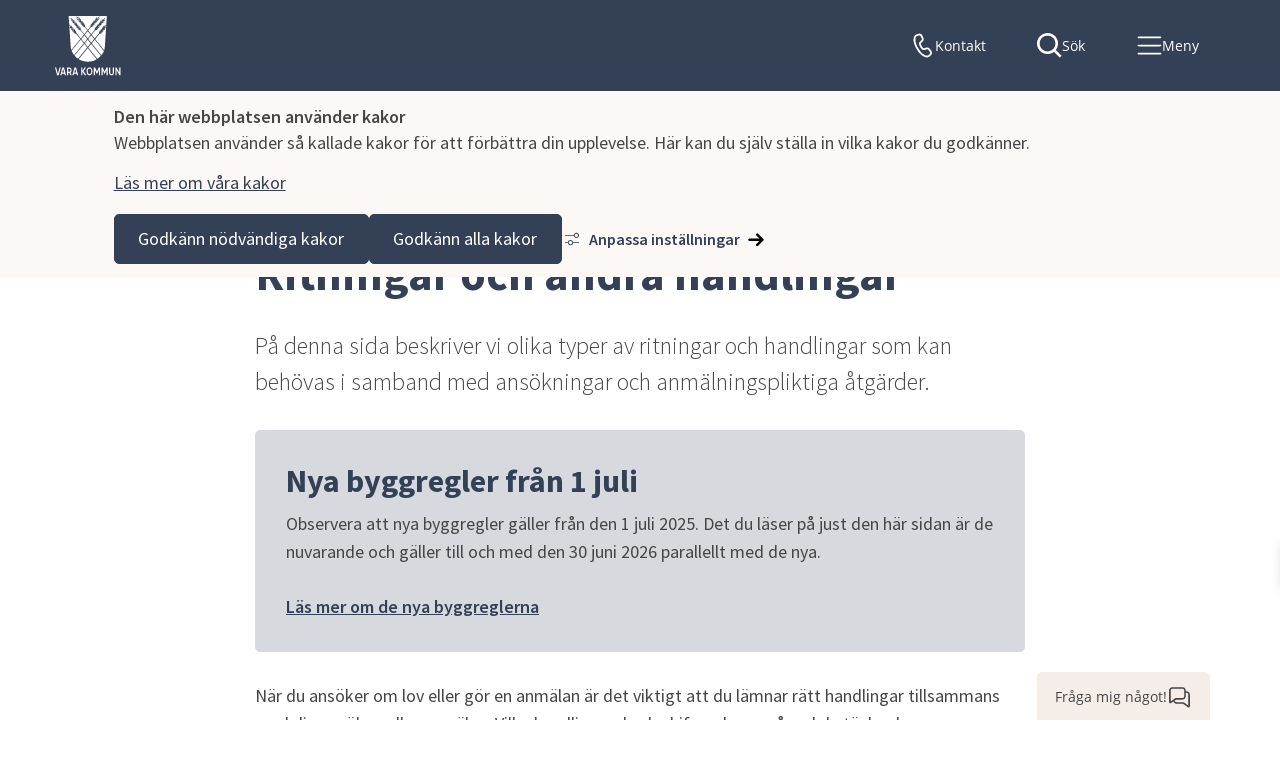

--- FILE ---
content_type: text/html;charset=UTF-8
request_url: https://vara.se/byggamiljoochinfrastruktur/bygganyttandraellerriva/ritningarochandrahandlingar.1020.html
body_size: 22046
content:
<!DOCTYPE html>
<html lang="sv" class="sv-no-js sv-template-sida">
<head>
   <meta charset="UTF-8">
   <script nonce="28870510-f5ad-11f0-918c-816f08d593e8">(function(c){c.add('sv-js');c.remove('sv-no-js');})(document.documentElement.classList)</script>
   <title>Ritningar och andra handlingar - Vara kommun</title>
   <link rel="preload" href="/sitevision/system-resource/3147a4d1b8162e5e5679c7fbe868cd82e4f1a3f9c7ffe3728c5065251a25fef9/js/jquery.js" as="script">
   <link rel="preload" href="/sitevision/system-resource/3147a4d1b8162e5e5679c7fbe868cd82e4f1a3f9c7ffe3728c5065251a25fef9/envision/envision.js" as="script">
   <link rel="preload" href="/sitevision/system-resource/3147a4d1b8162e5e5679c7fbe868cd82e4f1a3f9c7ffe3728c5065251a25fef9/js/utils.js" as="script">
   <link rel="preload" href="/sitevision/system-resource/3147a4d1b8162e5e5679c7fbe868cd82e4f1a3f9c7ffe3728c5065251a25fef9/js/portlets.js" as="script">
               <meta name="DC.modified" content="2025-12-01">
                     <meta name="description" content="">
                     <meta name="keywords" content="">
                     <meta name="Description" content="På denna sida beskriver vi olika typer av ritningar och handlingar som kan behövas i samband med ansökningar och anmälningspliktiga åtgärder.">
         <meta name="viewport" content="width=device-width, initial-scale=1, minimum-scale=1, shrink-to-fit=no">
   <meta name="dcterms.identifier" content="https://vara.se">
   <meta name="dcterms.language" content="sv">
   <meta name="dcterms.format" content="text/html">
   <meta name="dcterms.type" content="text">
   <link rel="canonical" href="https://vara.se/byggamiljoochinfrastruktur/bygganyttandraellerriva/ritningarochandrahandlingar.1020.html">
   <link rel="stylesheet" type="text/css" href="/2.635adebb1549fa7cd012/1766131570262/sitevision-responsive-grids.css?gridConfigs=651.635adebb1549fa7cd0114_FIXED_FLUID_GRID&pushPull=false">
   <link rel="stylesheet" type="text/css" href="/2.635adebb1549fa7cd012/1766131647593/sitevision-spacing.css">
   
      <link rel="stylesheet" type="text/css" href="/2.635adebb1549fa7cd012/auto/1768570366538/SiteVision.css">
      <link rel="stylesheet" type="text/css" href="/2.635adebb1549fa7cd012/1026/1623/print/SiteVision.css">
   <link rel="stylesheet" type="text/css" href="/sitevision/system-resource/3147a4d1b8162e5e5679c7fbe868cd82e4f1a3f9c7ffe3728c5065251a25fef9/css/portlets.css">
   <link rel="stylesheet" type="text/css" href="/sitevision/system-resource/3147a4d1b8162e5e5679c7fbe868cd82e4f1a3f9c7ffe3728c5065251a25fef9/envision/envision.css">

      <link rel="stylesheet" type="text/css" href="/2.635adebb1549fa7cd012/91.635adebb1549fa7cd0141/1766131648883/0/sv-template-asset.css">
         <link rel="stylesheet" type="text/css" href="/webapp-resource/4.722aa3e31865bf63949b65/360.a66ecb519b6e800000cd00/1768585841211/webapp-assets.css">
      <link rel="stylesheet" type="text/css" href="/webapp-resource/4.722aa3e31865bf63949b65/360.44001076189fcdeccb91ae77/1695125502840/webapp-assets.css">
      <link rel="stylesheet" type="text/css" href="/webapp-resource/4.722aa3e31865bf63949b65/360.3615180517fc25817942fd/1648728269792/webapp-assets.css">
      <link rel="stylesheet" type="text/css" href="/webapp-resource/4.722aa3e31865bf63949b65/360.a66ecb519b6e8000009a37/1768240248246/webapp-assets.css">
      <link rel="stylesheet" type="text/css" href="/webapp-resource/4.722aa3e31865bf63949b65/360.37f8592b19b35a50953f443/1767882488281/webapp-assets.css">
      <!-- Piwik Pro -->
   <script nonce="28870510-f5ad-11f0-918c-816f08d593e8">
      window.dataLayer = window.dataLayer || [];
      window.dataLayer.push({
        event: 'sitevision.preClientContainerSetup',
        sitevision: {
           pageId: '4.722aa3e31865bf63949b65'
        }
      });
(function(window, document, dataLayerName, id) {
window[dataLayerName]=window[dataLayerName]||[],window[dataLayerName].push({start:(new Date).getTime(),event:"stg.start"});var scripts=document.getElementsByTagName('script')[0],tags=document.createElement('script');
function stgCreateCookie(a,b,c){var d="";if(c){var e=new Date;e.setTime(e.getTime()+24*c*60*60*1e3),d="; expires="+e.toUTCString();f="; SameSite=Strict"}document.cookie=a+"="+b+d+f+"; path=/; Secure"}
var isStgDebug=(window.location.href.match("stg_debug")||document.cookie.match("stg_debug"))&&!window.location.href.match("stg_disable_debug");stgCreateCookie("stg_debug",isStgDebug?1:"",isStgDebug?14:-1);
var qP=[];dataLayerName!=="dataLayer"&&qP.push("data_layer_name="+dataLayerName),qP.push("use_secure_cookies"),isStgDebug&&qP.push("stg_debug");var qPString=qP.length>0?("?"+qP.join("&")):"";
tags.async=!0,tags.src="https://svanalytics.containers.piwik.pro/"+id+".js"+qPString,scripts.parentNode.insertBefore(tags,scripts);
!function(a,n,i){a[n]=a[n]||{};for(var c=0;c<i.length;c++)!function(i){a[n][i]=a[n][i]||{},a[n][i].api=a[n][i].api||function(){var a=[].slice.call(arguments,0);"string"==typeof a[0]&&window[dataLayerName].push({event:n+"."+i+":"+a[0],parameters:[].slice.call(arguments,1)})}}(i[c])}(window,"ppms",["tm","cm"]);
})(window, document, 'dataLayer', '1c263e97-31e3-45fa-936f-3b93236e15c2');
   </script>
   <!-- End Piwik Pro -->
   <script nonce="28870510-f5ad-11f0-918c-816f08d593e8">!function(t,e){t=t||"docReady",e=e||window;var n=[],o=!1,c=!1;function d(){if(!o){o=!0;for(var t=0;t<n.length;t++)try{n[t].fn.call(window,n[t].ctx)}catch(t){console&&console.error(t)}n=[]}}function a(){"complete"===document.readyState&&d()}e[t]=function(t,e){if("function"!=typeof t)throw new TypeError("callback for docReady(fn) must be a function");o?setTimeout(function(){t(e)},1):(n.push({fn:t,ctx:e}),"complete"===document.readyState?setTimeout(d,1):c||(document.addEventListener?(document.addEventListener("DOMContentLoaded",d,!1),window.addEventListener("load",d,!1)):(document.attachEvent("onreadystatechange",a),window.attachEvent("onload",d)),c=!0))}}("svDocReady",window);</script>
   <script>(function(html){html.className += ' lp-js'})(document.documentElement);</script>
   







                                          
                                                            
   
         <meta property="og:image" content="https://vara.se/images/18.5e0c9df1884c50f68ef572/1686561172579/Fasadritning.jpg" />

               <meta property="og:image:width" content="2463" />
      
               <meta property="og:image:height" content="2959" />
         
                              
         <meta property="og:description" content="På denna sida beskriver vi olika typer av ritningar och handlingar som kan behövas i samband med ansökningar och anmälningspliktiga åtgärder." />

         
                                                   
         <meta property="og:title" content="Ritningar och andra handlingar" />
   
<meta name="twitter:card" content="summary" />



   





 
   <meta name="format-detection" content="telephone=no" />
   <script nonce="28870510-f5ad-11f0-918c-816f08d593e8">
      window.sv = window.sv || {};
      sv.UNSAFE_MAY_CHANGE_AT_ANY_GIVEN_TIME_webAppExternals = {};
      sv.PageContext = {
      pageId: '4.722aa3e31865bf63949b65',
      siteId: '2.635adebb1549fa7cd012',
      userIdentityId: '',
      userIdentityReadTimeout: 0,
      userLocale: 'sv',
      dev: false,
      csrfToken: '',
      html5: true,
      useServerSideEvents: false,
      nodeIsReadOnly: false
      };
   </script>
      <script nonce="28870510-f5ad-11f0-918c-816f08d593e8">!function(){"use strict";var t,n={},e={},i={};function r(t){return n[t]=n[t]||{instances:[],modules:{},bundle:{}},n[t]}document.querySelector("html").classList.add("js");var s={registerBootstrapData:function(t,n,i,r,s){var a,o=e[t];o||(o=e[t]={}),(a=o[i])||(a=o[i]={}),a[n]={subComponents:r,options:s}},registerInitialState:function(t,n){i[t]=n},registerApp:function(n){var e=n.applicationId,i=r(e);if(t){var s={};s[e]=i,s[e].instances=[n],t.start(s)}else i.instances.push(n)},registerModule:function(t){r(t.applicationId).modules[t.path]=t},registerBundle:function(t){r(t.applicationId).bundle=t.bundle},getRegistry:function(){return n},setAppStarter:function(n){t=n},getBootstrapData:function(t){return e[t]},getInitialState:function(t){return i[t]}};window.AppRegistry=s}();</script>
   
        <meta name="rek:pubdate" content="2023-06-12T11:39:01.000Z">
        <meta name="rek:moddate" content="2025-12-01T10:19:06.000Z">
        
   
            <script nonce="28870510-f5ad-11f0-918c-816f08d593e8">
                window.__rekai = window.__rekai || {};
                window.__rekai.nonce = '28870510-f5ad-11f0-918c-816f08d593e8';
                window.__rekai.appdata = {
                    uuid: 'd50d36ac',
                    
                    initSvAutoComplete: true,
                    svAutoCompleteToTarget: true,
                    svAutoCompleteQna: false,
                    svAutoCompleteShowAllBtn: false,
                    isDevEnvironment: false,
                    consent: {
                        hasRekaiConsent: false,
                        hasAcceptedRekaiConsent: false,
                        hasPendingUserConsents: true
                    }
                };
            </script>
            
   <script src="https://static.rekai.se/d50d36ac.js" defer></script>
   <script src="https://static.rekai.se/files/sv-autocomplete.min.js" defer></script>
   <style>.animate__animated{-webkit-animation-duration: 1s;animation-duration: 1s;-webkit-animation-fill-mode: both;animation-fill-mode: both}@media (prefers-reduced-motion:reduce),print{.animate__animated{-webkit-animation-duration: 1ms!important;animation-duration: 1ms!important;-webkit-transition-duration: 1ms!important;transition-duration: 1ms!important;-webkit-animation-iteration-count: 1!important;animation-iteration-count: 1!important}.animate__animated[class*=Out]{opacity: 0 }}@-webkit-keyframes slideInDown{0%{-webkit-transform:translate3d(0,-100%,0);transform:translate3d(0,-100%,0);visibility:visible}to{-webkit-transform:translateZ(0);transform:translateZ(0)}}@keyframes slideInDown{0%{-webkit-transform:translate3d(0,-100%,0);transform:translate3d(0,-100%,0);visibility:visible}to{-webkit-transform:translateZ(0);transform:translateZ(0)}}.animate__slideInDown{-webkit-animation-name:slideInDown;animation-name:slideInDown}@-webkit-keyframes slideOutUp{0%{-webkit-transform:translateZ(0);transform:translateZ(0)}to{visibility:hidden;-webkit-transform:translate3d(0,-100%,0);transform:translate3d(0,-100%,0)}}@keyframes slideOutUp{0%{-webkit-transform:translateZ(0);transform:translateZ(0)}to{visibility:hidden;-webkit-transform:translate3d(0,-100%,0);transform:translate3d(0,-100%,0)}}.animate__slideOutUp{-webkit-animation-name:slideOutUp;animation-name:slideOutUp}@media all{.js :not(.lp-overlay__content) > #svid12_b0a1c921771f49eac463ae{display: none;}}#svid12_3615180517fc25817945308e-container{justify-content: center;}#svid12_3615180517fc25817945308e-container .lp-overlay__inner{transition-duration: 300ms;animation-duration: 300ms;width: 100vw;}#svid12_3615180517fc25817945308e-backdrop{background-color: rgba(214,217,221,0.6);}.lp-overlay-page--hidden-svid12_3615180517fc25817945308e{}@media (prefers-reduced-motion: reduce){.lp-overlay-page-svid12_3615180517fc25817945308e,#svid12_3615180517fc25817945308e-container{transition-duration: 1ms;transform: none!important;}}</style>
   <style>.animate__animated{-webkit-animation-duration: 1s;animation-duration: 1s;-webkit-animation-fill-mode: both;animation-fill-mode: both}@media (prefers-reduced-motion:reduce),print{.animate__animated{-webkit-animation-duration: 1ms!important;animation-duration: 1ms!important;-webkit-transition-duration: 1ms!important;transition-duration: 1ms!important;-webkit-animation-iteration-count: 1!important;animation-iteration-count: 1!important}.animate__animated[class*=Out]{opacity: 0 }}@-webkit-keyframes slideInRight{0%{-webkit-transform:translate3d(100%,0,0);transform:translate3d(100%,0,0);visibility:visible}to{-webkit-transform:translateZ(0);transform:translateZ(0)}}@keyframes slideInRight{0%{-webkit-transform:translate3d(100%,0,0);transform:translate3d(100%,0,0);visibility:visible}to{-webkit-transform:translateZ(0);transform:translateZ(0)}}.animate__slideInRight{-webkit-animation-name:slideInRight;animation-name:slideInRight}@-webkit-keyframes slideOutRight{0%{-webkit-transform:translateZ(0);transform:translateZ(0)}to{visibility:hidden;-webkit-transform:translate3d(100%,0,0);transform:translate3d(100%,0,0)}}@keyframes slideOutRight{0%{-webkit-transform:translateZ(0);transform:translateZ(0)}to{visibility:hidden;-webkit-transform:translate3d(100%,0,0);transform:translate3d(100%,0,0)}}.animate__slideOutRight{-webkit-animation-name:slideOutRight;animation-name:slideOutRight}@media all{.js :not(.lp-overlay__content) > #svid12_38b128de17552d7042616511,.js :not(.lp-overlay__content) > #svid12_463136621870809d4f2a0a0{display: none;}}#svid12_b0a1c921771f49eac463aa-container{justify-content: flex-end;}#svid12_b0a1c921771f49eac463aa-container .lp-overlay__inner{transition-duration: 300ms;animation-duration: 300ms;height: 100vh;width: 85vw;}#svid12_b0a1c921771f49eac463aa-backdrop{background-color: rgba(214,217,221,0.6);}.lp-overlay-page--hidden-svid12_b0a1c921771f49eac463aa{}@media (prefers-reduced-motion: reduce){.lp-overlay-page-svid12_b0a1c921771f49eac463aa,#svid12_b0a1c921771f49eac463aa-container{transition-duration: 1ms;transform: none!important;}}</style>
   <style>.animate__animated{-webkit-animation-duration: 1s;animation-duration: 1s;-webkit-animation-fill-mode: both;animation-fill-mode: both}@media (prefers-reduced-motion:reduce),print{.animate__animated{-webkit-animation-duration: 1ms!important;animation-duration: 1ms!important;-webkit-transition-duration: 1ms!important;transition-duration: 1ms!important;-webkit-animation-iteration-count: 1!important;animation-iteration-count: 1!important}.animate__animated[class*=Out]{opacity: 0 }}@-webkit-keyframes slideInRight{0%{-webkit-transform:translate3d(100%,0,0);transform:translate3d(100%,0,0);visibility:visible}to{-webkit-transform:translateZ(0);transform:translateZ(0)}}@keyframes slideInRight{0%{-webkit-transform:translate3d(100%,0,0);transform:translate3d(100%,0,0);visibility:visible}to{-webkit-transform:translateZ(0);transform:translateZ(0)}}.animate__slideInRight{-webkit-animation-name:slideInRight;animation-name:slideInRight}@-webkit-keyframes slideOutRight{0%{-webkit-transform:translateZ(0);transform:translateZ(0)}to{visibility:hidden;-webkit-transform:translate3d(100%,0,0);transform:translate3d(100%,0,0)}}@keyframes slideOutRight{0%{-webkit-transform:translateZ(0);transform:translateZ(0)}to{visibility:hidden;-webkit-transform:translate3d(100%,0,0);transform:translate3d(100%,0,0)}}.animate__slideOutRight{-webkit-animation-name:slideOutRight;animation-name:slideOutRight}@media screen and (max-width: 480px){.js :not(.lp-overlay__content) > #svid12_38b128de17552d7042616511,.js :not(.lp-overlay__content) > #svid12_b0a1c921771f49eac463ad,.js :not(.lp-overlay__content) > #svid12_463136621870809d4f2a0a0{display: none;}} @media not screen and (max-width: 480px) {#svid12_3022e018186e40395615d75{display: none;}}#svid12_3022e018186e40395615d75-container{justify-content: flex-end;}#svid12_3022e018186e40395615d75-container .lp-overlay__inner{transition-duration: 300ms;animation-duration: 300ms;height: 100vh;width: 85vw;}#svid12_3022e018186e40395615d75-backdrop{background-color: rgba(214,217,221,0.6);}.lp-overlay-page--hidden-svid12_3022e018186e40395615d75{}@media (prefers-reduced-motion: reduce){.lp-overlay-page-svid12_3022e018186e40395615d75,#svid12_3022e018186e40395615d75-container{transition-duration: 1ms;transform: none!important;}}</style>
   <style>.animate__animated{-webkit-animation-duration: 1s;animation-duration: 1s;-webkit-animation-fill-mode: both;animation-fill-mode: both}@media (prefers-reduced-motion:reduce),print{.animate__animated{-webkit-animation-duration: 1ms!important;animation-duration: 1ms!important;-webkit-transition-duration: 1ms!important;transition-duration: 1ms!important;-webkit-animation-iteration-count: 1!important;animation-iteration-count: 1!important}.animate__animated[class*=Out]{opacity: 0 }}@-webkit-keyframes slideInUp{0%{-webkit-transform:translate3d(0,100%,0);transform:translate3d(0,100%,0);visibility:visible}to{-webkit-transform:translateZ(0);transform:translateZ(0)}}@keyframes slideInUp{0%{-webkit-transform:translate3d(0,100%,0);transform:translate3d(0,100%,0);visibility:visible}to{-webkit-transform:translateZ(0);transform:translateZ(0)}}.animate__slideInUp{-webkit-animation-name:slideInUp;animation-name:slideInUp}@-webkit-keyframes slideOutDown{0%{-webkit-transform:translateZ(0);transform:translateZ(0)}to{visibility:hidden;-webkit-transform:translate3d(0,100%,0);transform:translate3d(0,100%,0)}}@keyframes slideOutDown{0%{-webkit-transform:translateZ(0);transform:translateZ(0)}to{visibility:hidden;-webkit-transform:translate3d(0,100%,0);transform:translate3d(0,100%,0)}}.animate__slideOutDown{-webkit-animation-name:slideOutDown;animation-name:slideOutDown}@media all{.js :not(.lp-overlay__content) > .lp-ai-box{display: none;}}#svid12_2574c7eb198740e872e17c68-container{justify-content: center;align-items: flex-end;}#svid12_2574c7eb198740e872e17c68-container .lp-overlay__inner{transition-duration: 450ms;animation-duration: 450ms;width: 85vw;}#svid12_2574c7eb198740e872e17c68-backdrop{background-color: rgba(214,217,221,0.6);}.lp-overlay-page--hidden-svid12_2574c7eb198740e872e17c68{}@media (prefers-reduced-motion: reduce){.lp-overlay-page-svid12_2574c7eb198740e872e17c68,#svid12_2574c7eb198740e872e17c68-container{transition-duration: 1ms;transform: none!important;}}</style>
</head>
<body class=" sv-responsive sv-theme-Standardtema env-m-around--0">
<div id="svid10_b0a1c921771f49eac46316" class="sv-layout"><div id="svid94_b0a1c921771f49eac4639e"><header class="sv-vertical sv-layout lp-sticky-header sv-skip-spacer sv-template-layout" id="svid10_b0a1c921771f49eac463a2"><div class="sv-script-portlet sv-portlet sv-skip-spacer sv-template-portlet
" id="svid12_b0a1c921771f49eac463a3"><div id="HoppatillinnehallSkript"><!-- Hoppa till innehåll - Skript --></div>
<div id="page-top"></div>

<div class="lp-skip-links">
      <a href="#sidans-innehall" class="lp-skip-to-content">Hoppa till innehåll</a>
  </div><!--! .lp-skip-links --></div>
<div class="sv-vertical sv-layout lp-header sv-template-layout" id="svid10_b0a1c921771f49eac463a4"><div class="sv-vertical sv-layout sv-skip-spacer sv-template-layout" id="svid10_4433497b1831824849070"><div class="sv-fixed-fluid-grid lp-main-grid sv-layout sv-skip-spacer sv-template-layout" id="svid10_b0a1c921771f49eac463a5"><div class="sv-row sv-layout sv-skip-spacer sv-template-layout" id="svid10_b0a1c921771f49eac463a6"><div class="sv-layout sv-skip-spacer sv-column-12 sv-template-layout" id="svid10_b0a1c921771f49eac463a7"><div class="sv-vertical sv-layout lp-header-layout sv-skip-spacer sv-template-layout" id="svid10_4433497b183182484906e"><div class="sv-vertical sv-layout lp-logo sv-skip-spacer sv-template-layout" id="svid10_1942d95718773ea6f01764f"><div class="sv-script-portlet sv-portlet sv-skip-spacer sv-template-portlet
" id="svid12_1942d95718773ea6f01766a"><div id="Logotypskript"><!-- Logotypskript --></div><div class="sv-image-portlet sv-portlet lp-logo sv-skip-spacer">
  <a href="/index.html"><img src="/images/18.557dab831862fcb229fdd1/1675932169293/Vara%20kommun.svg" alt="Vara kommun" /></a>
</div>
</div>
</div>
<div class="sv-vertical sv-layout sv-template-layout" id="svid10_4433497b1831824849072"><div class="sv-vertical sv-layout sv-skip-spacer sv-template-layout" id="svid10_3615180517fc258179453090"><div class="sv-jcrmenu-portlet sv-portlet sv-skip-spacer sv-template-portlet
" id="svid12_b0a1c921771f49eac463ad"><div id="Verktygsmeny"><!-- Verktygsmeny --></div>  
    
    <ul class="lp-site-tools">
              
                                                            			           	<li>
                      <a class="small" href="/kontaktcenter.1029.html" >
                              <svg aria-hidden="true" class="lp-icon">
                  <use xmlns:xlink="http://www.w3.org/1999/xlink" xlink:href="/rest-api/svg-sources/lp-icons.svg#lp-phone"></use>
                </svg><span>Kontakt</span>
            </a>
          </li>
                  </ul>
  </div>
<div class="sv-searchform-portlet sv-portlet lp-search sv-template-portlet
" id="svid12_b0a1c921771f49eac463ae"><div id="Sokruta"><!-- Sökruta --></div>


                                                                                                       
<script nonce="28870510-f5ad-11f0-918c-816f08d593e8">
svDocReady(function() {
   // Backwards compatibility for custom templates
   $svjq("#search12_b0a1c921771f49eac463ae").on('focusin', function() {
      if ($svjq("#search12_b0a1c921771f49eac463ae").val() == "Ange sökord") {
         $svjq("#search12_b0a1c921771f49eac463ae").val("");
         return false;
      }
   });
   // Submit, blocks empty and placeholder queries
   $svjq("#search12_b0a1c921771f49eac463aebutton").on('click', function() {
      const qry = $svjq("#search12_b0a1c921771f49eac463ae").val();
      if (qry == "" || qry == "Ange sökord") {
         return false;
      }
   });
   // Invokes the search button if user presses the enter key (needed in IE)
   $svjq("#search12_b0a1c921771f49eac463ae").on('keypress', function(e) {
      if (e.which == 13) {
         $svjq("#search12_b0a1c921771f49eac463aebutton").trigger('focus').trigger('click');
         return false;
      }
   });
});
</script>







   
<form method="get" action="/omwebbplatsen/sok.6.html" class="sv-nomargin" role="search" aria-label="Webbplatssök, sidhuvud">
   <div>
      <label for="search12_b0a1c921771f49eac463ae" class="lp-user-hidden">Ange sökord</label>
      <input id="search12_b0a1c921771f49eac463ae" class="normal sv-vamiddle c10718"  type="search" name="query" value=""   placeholder="Ange sökord"/>

            	<button id="search12_b0a1c921771f49eac463aebutton" type="submit" class="normal sv-vamiddle" name="submitButton">
            <svg aria-hidden="true" class="lp-icon">
               <use xmlns:xlink="http://www.w3.org/1999/xlink" xlink:href="/rest-api/svg-sources/lp-icons.svg#lp-search"></use>
            </svg>
            <span>Sök</span>
         </button>
         </div>
   </form>
</div>
<div class="sv-custom-module sv-limepark-webapp-overlay-button sv-template-portlet
" id="svid12_3615180517fc25817945308e"><div id="OvertackningsknappSok"><!-- Övertäckningsknapp - Sök --></div><div class="lp-overlay-button__wrapper" role="search" aria-label="Sök" data-cid="fde43287-e770-53f5-cf99-f59d17ef7a21"><button class="lp-overlay-button lp-button-search small"><svg aria-hidden="true" class="lp-icon"><use xmlns:xlink="http://www.w3.org/1999/xlink" xlink:href="/rest-api/svg-sources/lp-icons.svg#lp-search"></use></svg><span>Sök</span></button></div><script nonce="28870510-f5ad-11f0-918c-816f08d593e8">AppRegistry.registerBootstrapData('12.3615180517fc25817945308e','fde43287-e770-53f5-cf99-f59d17ef7a21','main',[],undefined);</script><script nonce="28870510-f5ad-11f0-918c-816f08d593e8">AppRegistry.registerInitialState('12.3615180517fc25817945308e',{"buttonText":"\u003csvg aria-hidden=\"true\" class=\"lp-icon\">\u003cuse xmlns:xlink=\"http://www.w3.org/1999/xlink\" xlink:href=\"/rest-api/svg-sources/lp-icons.svg#lp-search\">\u003c/use>\u003c/svg>\u003cspan>Sök\u003c/span>","selectors":["#svid12_b0a1c921771f49eac463ae"],"breakpoints":"all","useAdvancedAnimation":true,"animationIn":"slideInDown","animationOut":"slideOutUp","closeButtonText":"\u003csvg aria-hidden=\"true\" class=\"lp-icon\">\u003cuse xmlns:xlink=\"http://www.w3.org/1999/xlink\" xlink:href=\"/rest-api/svg-sources/lp-icons.svg#lp-close\">\u003c/use>\u003c/svg> \u003cspan>Stäng sök\u003c/span>","dialogLabel":"Sök","animationDuration":300,"containerClasses":"lp-fixed-search","buttonClasses":"lp-button-search small","ariaRole":"search","ariaLabel":"Sök","usePageTransform":false,"pageTransformPercent":0.7,"route":"/"});</script>
<script nonce="28870510-f5ad-11f0-918c-816f08d593e8">AppRegistry.registerApp({applicationId:'limepark.webapp-overlay-button|1.6.3',htmlElementId:'svid12_3615180517fc25817945308e',route:'/',portletId:'12.3615180517fc25817945308e',locale:'sv',defaultLocale:'en',webAppId:'limepark.webapp-overlay-button',webAppVersion:'1.6.3',webAppAopId:'360.44001076189fcdeccb91ae77',webAppImportTime:'1695125502840',requiredLibs:{},childComponentStateExtractionStrategy:'BY_ID'});</script></div>
<div class="sv-custom-module sv-limepark-webapp-overlay-button sv-hide-sv-bp-smartphone sv-template-portlet
" id="svid12_b0a1c921771f49eac463aa"><div id="OvertackningsknappMenyidesktop"><!-- Övertäckningsknapp - Meny i desktop --></div><div class="lp-overlay-button__wrapper" role="navigation" aria-label="Huvudnavigering" data-cid="bef62e7f-abcc-5fde-e8ce-fab500ed1cff"><button class="lp-overlay-button lp-button-menu small"><svg aria-hidden="true" class="lp-icon"><use xmlns:xlink="http://www.w3.org/1999/xlink" xlink:href="/rest-api/svg-sources/lp-icons.svg#lp-hamburger"></use></svg><span>Meny</span></button></div><script nonce="28870510-f5ad-11f0-918c-816f08d593e8">AppRegistry.registerBootstrapData('12.b0a1c921771f49eac463aa','bef62e7f-abcc-5fde-e8ce-fab500ed1cff','main',[],undefined);</script><script nonce="28870510-f5ad-11f0-918c-816f08d593e8">AppRegistry.registerInitialState('12.b0a1c921771f49eac463aa',{"buttonText":"\u003csvg aria-hidden=\"true\" class=\"lp-icon\">\u003cuse xmlns:xlink=\"http://www.w3.org/1999/xlink\" xlink:href=\"/rest-api/svg-sources/lp-icons.svg#lp-hamburger\">\u003c/use>\u003c/svg>\u003cspan>Meny\u003c/span>","selectors":["#svid12_38b128de17552d7042616511","#svid12_463136621870809d4f2a0a0"],"breakpoints":"all","useAdvancedAnimation":true,"animationIn":"slideInRight","animationOut":"slideOutRight","closeButtonText":"\u003csvg aria-hidden=\"true\" class=\"lp-icon\">\u003cuse xmlns:xlink=\"http://www.w3.org/1999/xlink\" xlink:href=\"/rest-api/svg-sources/lp-icons.svg#lp-close\">\u003c/use>\u003c/svg> \u003cspan>Stäng meny\u003c/span>","dialogLabel":"Meny","animationDuration":300,"containerClasses":"lp-fixed-menu","buttonClasses":"lp-button-menu small","ariaRole":"navigation","ariaLabel":"Huvudnavigering","usePageTransform":false,"pageTransformPercent":0.7,"route":"/"});</script>
<script nonce="28870510-f5ad-11f0-918c-816f08d593e8">AppRegistry.registerApp({applicationId:'limepark.webapp-overlay-button|1.6.3',htmlElementId:'svid12_b0a1c921771f49eac463aa',route:'/',portletId:'12.b0a1c921771f49eac463aa',locale:'sv',defaultLocale:'en',webAppId:'limepark.webapp-overlay-button',webAppVersion:'1.6.3',webAppAopId:'360.44001076189fcdeccb91ae77',webAppImportTime:'1695125502840',requiredLibs:{},childComponentStateExtractionStrategy:'BY_ID'});</script></div>
<div class="sv-custom-module sv-limepark-webapp-overlay-button sv-visible-sv-bp-smartphone sv-template-portlet
" id="svid12_3022e018186e40395615d75"><div id="OvertackningsknappMenyismartphone"><!-- Övertäckningsknapp - Meny i smartphone --></div><div class="lp-overlay-button__wrapper" role="navigation" aria-label="Huvudnavigering" data-cid="cd3a32a9-0de2-2f8b-255c-35c3c0d80d11"><button class="lp-overlay-button lp-button-menu small"><svg aria-hidden="true" class="lp-icon"><use xmlns:xlink="http://www.w3.org/1999/xlink" xlink:href="/rest-api/svg-sources/lp-icons.svg#lp-hamburger"></use></svg><span>Meny</span></button></div><script nonce="28870510-f5ad-11f0-918c-816f08d593e8">AppRegistry.registerBootstrapData('12.3022e018186e40395615d75','cd3a32a9-0de2-2f8b-255c-35c3c0d80d11','main',[],undefined);</script><script nonce="28870510-f5ad-11f0-918c-816f08d593e8">AppRegistry.registerInitialState('12.3022e018186e40395615d75',{"buttonText":"\u003csvg aria-hidden=\"true\" class=\"lp-icon\">\u003cuse xmlns:xlink=\"http://www.w3.org/1999/xlink\" xlink:href=\"/rest-api/svg-sources/lp-icons.svg#lp-hamburger\">\u003c/use>\u003c/svg>\u003cspan>Meny\u003c/span>","selectors":["#svid12_38b128de17552d7042616511","#svid12_b0a1c921771f49eac463ad","#svid12_463136621870809d4f2a0a0"],"breakpoints":" screen and (max-width: 480px)","useAdvancedAnimation":true,"animationIn":"slideInRight","animationOut":"slideOutRight","closeButtonText":"\u003csvg aria-hidden=\"true\" class=\"lp-icon\">\u003cuse xmlns:xlink=\"http://www.w3.org/1999/xlink\" xlink:href=\"/rest-api/svg-sources/lp-icons.svg#lp-close\">\u003c/use>\u003c/svg> \u003cspan>Stäng meny\u003c/span>","dialogLabel":"Meny","animationDuration":300,"containerClasses":"lp-fixed-menu","buttonClasses":"lp-button-menu small","ariaRole":"navigation","ariaLabel":"Huvudnavigering","usePageTransform":false,"pageTransformPercent":0.7,"route":"/"});</script>
<script nonce="28870510-f5ad-11f0-918c-816f08d593e8">AppRegistry.registerApp({applicationId:'limepark.webapp-overlay-button|1.6.3',htmlElementId:'svid12_3022e018186e40395615d75',route:'/',portletId:'12.3022e018186e40395615d75',locale:'sv',defaultLocale:'en',webAppId:'limepark.webapp-overlay-button',webAppVersion:'1.6.3',webAppAopId:'360.44001076189fcdeccb91ae77',webAppImportTime:'1695125502840',requiredLibs:{},childComponentStateExtractionStrategy:'BY_ID'});</script></div>
</div>
</div>
</div>
</div>
</div>
</div>
</div>
</div>
<div class="sv-layout sv-template-portlet
" id="svid30_7012916f187500199518a0e"><div id="Viktigtmeddelande"><!-- Viktigt meddelande --></div><div class="sv-vertical sv-layout lp-alert sv-skip-spacer sv-template-layout" id="svid10_50d27fb4163730afefcf15"><div class="sv-vertical sv-layout sv-skip-spacer sv-template-layout" id="svid93_38a2ba0c18c19e5342c45bc"><div class="sv-archive-portlet sv-portlet sv-skip-spacer sv-template-portlet
" id="svid12_239301931582625b18c13fe"><div id="Nyheter"><!-- Nyheter --></div>


</div>
</div>
</div>
</div>
</header>
<main class="sv-vertical sv-layout sv-template-layout" id="svid10_b0a1c921771f49eac4639f"><div class="sv-vertical sv-layout lp-main sv-skip-spacer sv-template-layout" id="svid10_1fe1f4fd17f77f7643296"><div id="svid94_635adebb1549fa7cd0199"><div class="sv-fixed-fluid-grid lp-main-grid sv-layout sv-skip-spacer sv-template-layout" id="svid10_635adebb1549fa7cd01bf"><div class="sv-row sv-layout sv-skip-spacer sv-template-layout" id="svid10_5a539b941550776a29bc8480"><div class="sv-layout sv-skip-spacer sv-column-12 sv-template-layout" id="svid10_5a539b941550776a29bc854a"><div class="sv-layout sv-skip-spacer sv-template-portlet
" id="svid30_5a539b941550776a29bc873e"><div id="Brodsmulor"><!-- Brödsmulor --></div><div class="sv-vertical sv-layout sv-skip-spacer sv-template-layout" id="svid10_b0a1c921771f49eac464806"><div class="sv-vertical sv-layout sv-skip-spacer sv-template-layout" id="svid93_b0a1c921771f49eac46481c"><div class="sv-multilevellink-portlet sv-portlet sv-skip-spacer sv-template-portlet
" id="svid12_b0a1c921771f49eac46481d"><div id="Flernivalank"><!-- Flernivålänk --></div>


<ol>
      <li>
            
              
            <a href="/index.html" class="small c10719" >Vara kommun</a>      </li>
      <li>
            
              
            <a href="/byggamiljoochinfrastruktur.792.html" class="small c10720" >Bygga, miljö och infrastruktur</a>      </li>
      <li>
            
              
            <a href="/byggamiljoochinfrastruktur/bygganyttandraellerriva.998.html" class="small c10720" >Bygga nytt, ändra eller riva</a>      </li>
      <li>
              <span  class="small c10720">Ritningar och andra handlingar</span>
          </li>
  </ol>
</div>
</div>
</div>
</div>
</div>
</div>
<div class="sv-row sv-layout sv-template-layout" id="svid10_635adebb1549fa7cd01da"><div class="sv-layout lp-content sv-skip-spacer sv-column-12 sv-template-layout" id="svid10_635adebb1549fa7cd01eb"><div class="sv-vertical sv-layout lp-content-max-width sv-skip-spacer sv-template-layout" id="svid10_557dab831862fcb229f10df"><div class="sv-layout sv-skip-spacer sv-template-portlet
" id="svid30_5fff2e1916df88104361737"><div id="Innehallsankare"><!-- Innehållsankare --></div><div class="sv-html-portlet sv-portlet sv-skip-spacer sv-template-portlet
" id="svid12_635adebb1549fa7cd01d1"><div id="InnehallsankareHTML"><!-- Innehållsankare - HTML --></div><div id="sidans-innehall" class="lp-content-anchor"></div></div>
</div>
<div class="sv-layout sv-template-portlet
" id="svid30_239301931582625b18c13db"><div id="Sidverktyg"><!-- Sidverktyg --></div><div class="sv-vertical sv-layout lp-pagetools sv-skip-spacer sv-template-layout" id="svid10_239301931582625b18c13cd"><div class="sv-vertical sv-layout sv-skip-spacer sv-template-layout" id="svid10_239301931582625b18c13d1"></div>
<div class="sv-script-portlet sv-portlet sv-template-portlet
" id="svid12_3615180517fc2581794ba6d6"><div id="SkriptSidverktyg"><!-- Skript - Sidverktyg --></div></div>
</div>
</div>
<div class="sv-vertical sv-layout sv-template-layout" id="svid10_635adebb1549fa7cd01fb"><div id="svid94_722aa3e31865bf63949b6c" class="pagecontent sv-layout"><div id="Mittenspalt"><!-- Mittenspalt --></div><div class="sv-text-portlet sv-use-margins sv-skip-spacer" id="svid12_722aa3e31865bf63949b6d"><div id="Rubrik"><!-- Rubrik --></div><div class="sv-text-portlet-content"><h1 class="heading" id="h-Ritningarochandrahandlingar">Ritningar och andra handlingar</h1></div></div>
<div class="sv-text-portlet sv-use-margins" id="svid12_722aa3e31865bf63949b6e"><div id="Ingress"><!-- Ingress --></div><div class="sv-text-portlet-content"><p class="preamble">På denna sida beskriver vi olika typer av ritningar och handlingar som kan behövas i samband med ansökningar och anmälningspliktiga åtgärder.</p></div></div>
<div class="sv-text-portlet sv-use-margins lp-contact-box" id="svid12_5b86a7be19754b6e60c12ebc"><div id="KontakterVara"><!-- Kontakter Vara --></div><div class="sv-text-portlet-content"><h2 class="subheading" id="h-Nyabyggreglerfran1juli">Nya byggregler från 1 juli</h2><p class="normal">Observera att nya byggregler gäller från den 1 juli 2025. Det du läser på just den här sidan är de nuvarande och gäller till och med den 30 juni 2026 parallellt med de nya.</p><p class="normal"><a href="/byggamiljoochinfrastruktur/bygganyttandraellerriva/nyabyggreglerfran1juli2025.2975.html">Läs mer om de nya byggreglerna</a></p></div></div>
<div class="sv-text-portlet sv-use-margins" id="svid12_722aa3e31865bf63949b6f"><div id="Innehall"><!-- Innehåll --></div><div class="sv-text-portlet-content"><p class="normal">När du ansöker om lov eller gör en anmälan är det viktigt att du lämnar rätt handlingar tillsammans med din ansökan eller anmälan. Vilka handlingar du ska bifoga beror på vad du tänker bygga.</p></div></div>
<div class="sv-vertical sv-layout lp-expandable-content" id="svid10_1942d95718773ea6f01df87"><div class="sv-text-portlet sv-use-margins sv-skip-spacer" id="svid12_1942d95718773ea6f01df88"><div id="Situationsplan"><!-- Situationsplan --></div><div class="sv-text-portlet-content"><h2 class="subheading" id="h-Situationsplanellernybyggnadsritning">Situationsplan eller nybyggnadsritning</h2></div></div>
<div class="sv-vertical sv-layout" id="svid10_5e0c9df1884c50f68ef543"><div class="sv-text-portlet sv-use-margins sv-skip-spacer" id="svid12_1942d95718773ea6f01df89"><div id="Situationsplan-0"><!-- Situationsplan --></div><div class="sv-text-portlet-content"><p class="normal">En situationsplan är en karta som visar fastigheten (tomten) ovanifrån. Situationsplanen ska vara i skala 1:500 (1 cm = 5 meter).</p><h3 class="heading3" id="h-Bestallenkarta">Beställ en karta</h3><p class="normal">För att kunna göra en situationsplan behöver du först beställa en karta. Vilken typ av karta du behöver beror på vad du ska bygga. I de flesta fall räcker det med ett utdrag från vår baskarta som visar din fastighet. Om du vill bygga på en obebyggd tomt inom detaljplanerat område ska du däremot använda en nybyggnadskarta som underlag.</p><h3 class="heading3" id="h-Ritainpakartan">Rita in på kartan</h3><p class="normal">Situationsplanen ska visa alla existerande byggnader, byggnader som ska eller är rivna, hur marken är använd (exempelvis parkering, infart) och var nya byggnader ska placeras.</p><p class="normal">Alla ny- och tillbyggnader ska vara mått- och lägesbestämda. Det betyder att mått för byggnadens alla sidor, mått från byggnaden till fastighetsgräns, markhöjder och golvhöjd ska anges.</p></div></div>
<div class="sv-image-portlet sv-portlet" id="svid12_5e0c9df1884c50f68ef546"><div id="Situationsplan-1"><!-- Situationsplan --></div><img alt="Bilden beskriver en situationsplan och vad som ska markeras ut, såsom avstånd till tomtgräns." class="sv-noborder c10347"  width="616" height="652" srcset="/images/18.5e0c9df1884c50f68ef544/1686560103177/x160p/Situationsplan.png 160w, /images/18.5e0c9df1884c50f68ef544/1686560103177/x320p/Situationsplan.png 320w, /images/18.5e0c9df1884c50f68ef544/1686560103177/x480p/Situationsplan.png 480w, /images/18.5e0c9df1884c50f68ef544/1686560103177/Situationsplan.png 616w" sizes="100vw" src="/images/18.5e0c9df1884c50f68ef544/1686560103177/Situationsplan.png"></div>
</div>
<div class="sv-text-portlet sv-use-margins" id="svid12_1942d95718773ea6f01df8a"><div id="Planritning"><!-- Planritning --></div><div class="sv-text-portlet-content"><h2 class="subheading" id="h-Planritning">Planritning</h2></div></div>
<div class="sv-vertical sv-layout" id="svid10_5e0c9df1884c50f68ef555"><div class="sv-text-portlet sv-use-margins sv-skip-spacer" id="svid12_1942d95718773ea6f01df8b"><div id="Planritning-0"><!-- Planritning --></div><div class="sv-text-portlet-content"><p class="normal">En planritning visar byggnaden ovanifrån. På ritningen kan du se rumsindelning, dörrar, fönster, skorsten, trappor, altaner med mera. Planritningen ska vara i skala 1:100 (1 cm = 1 meter).</p><p class="normal">Varje våning visas separat, till exempel entréplan, övre plan och källare.</p><p class="normal">På planritningen ska det stå vad rummen används till, till exempel sovrum eller kök, och rummens storlek i m². Köksinredning, fast inredning i badrum och tvättstuga, dörrar, fönster, skorsten, trappor, altaner med mera ska vara angivet. Om brandcellsgräns finns ska den vara markerad på ritning.</p></div></div>
<div class="sv-image-portlet sv-portlet" id="svid12_5e0c9df1884c50f68ef559"><div id="Planritning-1"><!-- Planritning --></div><img alt="Bilden beskriver en måttsatt planritning indelat i olika rum." class="sv-noborder c10355"  width="918" height="671" srcset="/images/18.5e0c9df1884c50f68ef557/1686560446010/x160p/Planriting.png 160w, /images/18.5e0c9df1884c50f68ef557/1686560446010/x320p/Planriting.png 320w, /images/18.5e0c9df1884c50f68ef557/1686560446010/x480p/Planriting.png 480w, /images/18.5e0c9df1884c50f68ef557/1686560446010/x640p/Planriting.png 640w, /images/18.5e0c9df1884c50f68ef557/1686560446010/x800p/Planriting.png 800w, /images/18.5e0c9df1884c50f68ef557/1686560446010/Planriting.png 918w" sizes="100vw" src="/images/18.5e0c9df1884c50f68ef557/1686560446010/Planriting.png"></div>
</div>
<div class="sv-text-portlet sv-use-margins" id="svid12_1942d95718773ea6f01df9c"><div id="Fasadritning"><!-- Fasadritning --></div><div class="sv-text-portlet-content"><h2 class="subheading" id="h-Fasadritning">Fasadritning</h2></div></div>
<div class="sv-vertical sv-layout" id="svid10_5e0c9df1884c50f68ef570"><div class="sv-text-portlet sv-use-margins sv-skip-spacer" id="svid12_1942d95718773ea6f01df9d"><div id="Fasadritning-0"><!-- Fasadritning --></div><div class="sv-text-portlet-content"><p class="normal">En fasadritning är byggnaden sedd utifrån. Vanligtvis har en byggnad fyra fasader och alla berörda fasader ska finnas med och beskrivas på ritningen.<br>Fasadritning ska vara i skala 1:100 (1 cm = 1 meter).</p><p class="normal">Vid nybyggnad eller vid stora nivåskillnader ska marknivån redovisas. Befintlig och ny marknivå redovisas med marklinjer. Marklinjer ska redovisas till tomtgräns (TG).<br>Tänk på att mötet mellan ny och befintlig marknivå ska ske innan tomtgräns och att dagvatten ska tas om hand inom den egna fastigheten.</p></div></div>
<div class="sv-image-portlet sv-portlet" id="svid12_5e0c9df1884c50f68ef574"><div id="Bild"><!-- Bild --></div><img alt="Bilden beskriver en fasadritning." class="sv-noborder c10348"  width="2463" height="2959" srcset="/images/18.5e0c9df1884c50f68ef572/1686561172579/x160p/Fasadritning.jpg 160w, /images/18.5e0c9df1884c50f68ef572/1686561172579/x320p/Fasadritning.jpg 320w, /images/18.5e0c9df1884c50f68ef572/1686561172579/x480p/Fasadritning.jpg 480w, /images/18.5e0c9df1884c50f68ef572/1686561172579/x640p/Fasadritning.jpg 640w, /images/18.5e0c9df1884c50f68ef572/1686561172579/x800p/Fasadritning.jpg 800w, /images/18.5e0c9df1884c50f68ef572/1686561172579/x960p/Fasadritning.jpg 960w, /images/18.5e0c9df1884c50f68ef572/1686561172579/x1120p/Fasadritning.jpg 1120w, /images/18.5e0c9df1884c50f68ef572/1686561172579/x1280p/Fasadritning.jpg 1280w, /images/18.5e0c9df1884c50f68ef572/1686561172579/x1440p/Fasadritning.jpg 1440w, /images/18.5e0c9df1884c50f68ef572/1686561172579/x1600p/Fasadritning.jpg 1600w, /images/18.5e0c9df1884c50f68ef572/1686561172579/x1760p/Fasadritning.jpg 1760w, /images/18.5e0c9df1884c50f68ef572/1686561172579/x1920p/Fasadritning.jpg 1920w, /images/18.5e0c9df1884c50f68ef572/1686561172579/x2080p/Fasadritning.jpg 2080w, /images/18.5e0c9df1884c50f68ef572/1686561172579/Fasadritning.jpg 2463w" sizes="100vw" src="/images/18.5e0c9df1884c50f68ef572/1686561172579/Fasadritning.jpg"></div>
</div>
<div class="sv-text-portlet sv-use-margins" id="svid12_1942d95718773ea6f01df9e"><div id="Sektionsritning"><!-- Sektionsritning --></div><div class="sv-text-portlet-content"><h2 class="subheading" id="h-Sektionsritning">Sektionsritning</h2></div></div>
<div class="sv-vertical sv-layout" id="svid10_5e0c9df1884c50f68ef57f"><div class="sv-text-portlet sv-use-margins sv-skip-spacer" id="svid12_1942d95718773ea6f01df9f"><div id="Sektionsritning-0"><!-- Sektionsritning --></div><div class="sv-text-portlet-content"><p class="normal">En sektionsritning är en genomskärning av byggnaden från sidan och visar golv, bjälklag, tak, skorsten med mera. Sektionsritning ska vara i skala 1:100 (1 cm = 1 meter).</p><p class="normal">När du bygger nytt eller gör förändringar som påverkar konstruktionen behöver du skicka in en sektionsritning. Sektionsritningen visar bland annat konstruktion av golv, bjälklag, tak och skorsten. På ritningen ska rums-, byggnads- och nockhöjd anges samt byggnadens takvinkel.</p></div></div>
<div class="sv-image-portlet sv-portlet" id="svid12_5e0c9df1884c50f68ef583"><div id="Sektionsritning-1"><!-- Sektionsritning --></div><img alt="Bilden beskriver en sektionsritning." class="sv-noborder c10367"  width="1041" height="513" srcset="/images/18.5e0c9df1884c50f68ef581/1686561494140/x160p/Sektionsritning.png 160w, /images/18.5e0c9df1884c50f68ef581/1686561494140/x320p/Sektionsritning.png 320w, /images/18.5e0c9df1884c50f68ef581/1686561494140/x480p/Sektionsritning.png 480w, /images/18.5e0c9df1884c50f68ef581/1686561494140/x640p/Sektionsritning.png 640w, /images/18.5e0c9df1884c50f68ef581/1686561494140/x800p/Sektionsritning.png 800w, /images/18.5e0c9df1884c50f68ef581/1686561494140/x960p/Sektionsritning.png 960w, /images/18.5e0c9df1884c50f68ef581/1686561494140/Sektionsritning.png 1041w" sizes="100vw" src="/images/18.5e0c9df1884c50f68ef581/1686561494140/Sektionsritning.png"></div>
</div>
<div class="sv-text-portlet sv-use-margins" id="svid12_1942d95718773ea6f01dfa0"><div id="Markplaneringsritning"><!-- Markplaneringsritning --></div><div class="sv-text-portlet-content"><h2 class="subheading" id="h-Markplaneringsritning">Markplaneringsritning</h2></div></div>
<div class="sv-vertical sv-layout" id="svid10_5e0c9df1884c50f68ef598"><div class="sv-text-portlet sv-use-margins sv-skip-spacer" id="svid12_1942d95718773ea6f01dfa1"><div id="Markplaneringsritning-0"><!-- Markplaneringsritning --></div><div class="sv-text-portlet-content"><p class="normal">På en markplaneringsritning visar du hur du tänkt planera din tomt. Markplaneringsritningen ska vara i skala 1:100 eller 1:200 (1 cm = 1 meter, 1 cm = 2 meter).</p><p class="normal">Ritningen ska visa byggnadens placering, markhöjder, murar, slänter, in- och utfart, parkering, dagvattenhantering och liknande. Den ska även visa hur ledningar för vatten och avlopp ska dras.</p></div></div>
<div class="sv-image-portlet sv-portlet" id="svid12_5e0c9df1884c50f68ef59c"><div id="Markplaneringsritning-1"><!-- Markplaneringsritning --></div><img alt="Bilden beskriver en markplaneringsritning." class="sv-noborder c10353"  width="446" height="464" srcset="/images/18.5e0c9df1884c50f68ef59a/1686561980923/x160p/Markplaneringsritning.png 160w, /images/18.5e0c9df1884c50f68ef59a/1686561980923/x320p/Markplaneringsritning.png 320w, /images/18.5e0c9df1884c50f68ef59a/1686561980923/Markplaneringsritning.png 446w" sizes="100vw" src="/images/18.5e0c9df1884c50f68ef59a/1686561980923/Markplaneringsritning.png"></div>
</div>
<div class="sv-text-portlet sv-use-margins" id="svid12_1942d95718773ea6f01dfa2"><div id="Konstruktionsritning"><!-- Konstruktionsritning --></div><div class="sv-text-portlet-content"><h2 class="subheading" id="h-Konstruktionsritning">Konstruktionsritning</h2></div></div>
<div class="sv-text-portlet sv-use-margins" id="svid12_1942d95718773ea6f01dfa3"><div id="Konstruktionsritning-0"><!-- Konstruktionsritning --></div><div class="sv-text-portlet-content"><p class="normal">En konstruktionsritning visar hur en specifik del av en byggnad är konstruerad.</p><p class="normal">Ibland behövs en eller flera konstruktionsritningar i samband med bygglov eller anmälan. Dessa ritningar innehåller detaljerade anvisningar om hur olika delar i byggprojektet ska konstrueras. Vi behöver dem för att vi ska kunna bedöma om åtgärden uppfyller de tekniska krav som finns. Ritningarna ska tas fram av konstruktörer och vara fackmannamässigt gjorda.</p></div></div>
<div class="sv-text-portlet sv-use-margins" id="svid12_5e0c9df1884c50f68ef5bd"><div id="Kontrollplan"><!-- Kontrollplan --></div><div class="sv-text-portlet-content"><h2 class="subheading" id="h-Kontrollplan">Kontrollplan</h2></div></div>
<div class="sv-text-portlet sv-use-margins" id="svid12_5e0c9df1884c50f68ef5be"><div id="Kontrollplan-0"><!-- Kontrollplan --></div><div class="sv-text-portlet-content"><p class="normal">Till alla byggprojekt behöver du bifoga en kontrollplan för att få startbesked. En kontrollplan är det dokument som beskriver de kontroller en byggherre ska utföra i ett byggprojekt för att uppfylla bestämmelserna i plan- och bygglagen. Kontrollplanen ska anpassas till byggherrens kompetens och objektets svårighetsgrad. Kontrollen kan göras på olika sätt: Genom egenkontroll eller av fristående sakkunniga.</p><h3 class="heading3" id="h-Vadskakontrollplaneninnehalla">Vad ska kontrollplanen innehålla?</h3><p class="normal">En kontrollplan ska alltid innehålla uppgifter om:</p><ul class=" env-text-list normal"><li>Vilken kontroll som ska ske i det aktuella projektet och vilken lag/föreskrift man kontrollerar det mot.</li><li>Vilka intyg och andra handlingar som ska lämnas in till bygglovsavdelningen.</li><li>Vilka anmälningar som ska göras.</li><li>Tidpunkter för eventuella etapper i arbetet.</li></ul></div></div>
</div>
<div class="sv-text-portlet sv-use-margins" id="svid12_5e0c9df1884c50f68ef4a8"><div id="Text"><!-- Text --></div><div class="sv-text-portlet-content"><h2 class="subheading" id="h-Fackmannamassigaritningar">Fackmannamässiga ritningar<br></h2><p class="normal">Det är viktigt att alla ritningar som skickas in är fackmanna­mässigt gjorda. Det innebär att de ska vara ritade på vitt olinjerat papper med rena svarta linjer, att alla mått ska vara korrekta och att skalan finns med. Måtten ska vara i meter med en decimals noggrannhet.</p><h2 class="subheading" id="h-Detharskafinnasmedparitningarna">Det här ska finnas med på ritningarna:</h2><ul class=" env-text-list normal"><li>Information om vad som finns på ritningen</li><li>Fastighetsbeteckning</li><li>Skala</li><li>Ett ritningsnummer som du själv betämmer, till exempel &quot;Ritning 1&quot;</li><li>Datum så att olika versioner kan skiljas från varandra</li></ul><h2 class="subheading" id="h-Vadkanjaggorasjalv">Vad kan jag göra själv?</h2><p class="normal">När det gäller enklare ritningar kan du i vissa fall göra dem själv, men i många fall är det bättre att ta hjälp av en expert, till exempel en arkitekt. Om ritningarna inte uppfyller de krav som ställs förlängs handläggningstiden eftersom vi då kommer att be dig skicka in nya ritningar som uppfyller kraven.</p></div></div>
</div></div>
<div class="sv-layout sv-template-portlet
" id="svid30_1942d95718773ea6f0189c4"><div id="Kontaktcenter"><!-- Kontaktcenter --></div><div class="sv-vertical sv-layout sv-skip-spacer sv-template-layout" id="svid10_1942d95718773ea6f0189b7"><div class="sv-vertical sv-layout sv-skip-spacer sv-template-layout" id="svid93_1942d95718773ea6f0189b9"><div class="sv-vertical sv-layout lp-kontaktcenter sv-skip-spacer sv-template-layout" id="svid10_557dab831862fcb229f66b3"><div class="sv-text-portlet sv-use-margins sv-skip-spacer sv-template-portlet
" id="svid12_557dab831862fcb229f66b4"><div id="Kontaktcenter-0"><!-- Kontaktcenter --></div><div class="sv-text-portlet-content"><h2 class="subheading" id="h-Kontaktcenter">Kontaktcenter</h2><p class="normal">Vi svarar på frågor om kommunens service och verksamhet, ring eller skicka e-post till kontaktcenter.</p></div></div>
<div class="sv-jcrmenu-portlet sv-portlet sv-template-portlet
" id="svid12_557dab831862fcb229f66c2"><div id="Kontaktmeny"><!-- Kontaktmeny --></div>

  
    <ul class="lp-contact-menu">
              
                                                                      	<li>
                        <div class="lp-icon-bg">
               <svg aria-hidden="true" class="lp-icon">
               	<use xmlns:xlink="http://www.w3.org/1999/xlink" xlink:href="/rest-api/svg-sources/lp-icons.svg#lp-smartphone"></use>
               </svg>
            </div>                        <a class="normal" href="tel:0512-31000" >
               <span>Telefon: 0512-310 00</span>
            </a>
          </li>
                      
                                                                      	<li>
                        <div class="lp-icon-bg">
               <svg aria-hidden="true" class="lp-icon">
               	<use xmlns:xlink="http://www.w3.org/1999/xlink" xlink:href="/rest-api/svg-sources/lp-icons.svg#lp-mail"></use>
               </svg>
            </div>                        <a class="normal" href="mailto:kommun@vara.se" >
               <span>E-post: kommun@vara.se</span>
            </a>
          </li>
                  </ul>
  </div>
<div class="sv-vertical sv-layout sv-template-layout" id="svid10_557dab831862fcb229f66c3"><div class="sv-custom-module sv-marketplace-sitevision-button sv-skip-spacer sv-template-portlet
" id="svid12_557dab831862fcb229f66d2"><div id="Knapp"><!-- Knapp --></div><div class="env-flex  env-flex--row"><a class="env-button" href="/kontaktcenter.1029.html">Kontaktcenter</a></div></div>
<div class="sv-custom-module sv-limepark-openhours2-view-today sv-template-portlet
" id="svid12_557dab831862fcb229f66cf"><div id="Dagensoppettider"><!-- Dagens öppettider --></div><div class="lp-openhours lp-openhours-today" data-cid="422ce968-3899-ac7e-b8d8-7caae1538936">
  
  
  <span class="env-badge env-badge--danger lp-openhours-badge lp-openhours-badge--closed">Stängt</span>
  
  

  
  <span class="lp-openhours-today__next-state env-text">Öppnar kl 08.00</span>
  
</div><script nonce="28870510-f5ad-11f0-918c-816f08d593e8">AppRegistry.registerBootstrapData('12.557dab831862fcb229f66cf','422ce968-3899-ac7e-b8d8-7caae1538936','main',[],undefined);</script><script nonce="28870510-f5ad-11f0-918c-816f08d593e8">AppRegistry.registerInitialState('12.557dab831862fcb229f66cf',{"rule":{"date":"2026-01-20T03:07:30.833Z","openType":"time","opensFreeText":"","isClosed":false,"isOpenNow":false,"isOpen":true,"canUseIsOpenNow":true,"opens":["08.00"],"closes":["16.30"],"openhours":[{"opens":"2026-01-20T07:00:00.833Z","closes":"2026-01-20T15:30:00.833Z","isOpenNow":false}],"nextState":{"type":"OPENS","isToday":true,"openType":"time","opensFreeText":"","isClosed":false,"isOpenNow":false,"isOpen":true,"canUseIsOpenNow":true,"opens":["08.00"],"closes":["16.30"],"openhours":[{"opens":"2026-01-20T07:00:00.833Z","closes":"2026-01-20T15:30:00.833Z","isOpenNow":false}],"date":"2026-01-20T03:07:30.833Z"}},"viewMode":"openclosed","displayNextState":true,"schemeOverride":null,"name":"Kommunhuset","nextState":"Öppnar kl 08.00","route":"/"});</script>
<script nonce="28870510-f5ad-11f0-918c-816f08d593e8">AppRegistry.registerApp({applicationId:'limepark.openhours2-view-today|3.3.1',htmlElementId:'svid12_557dab831862fcb229f66cf',route:'/',portletId:'12.557dab831862fcb229f66cf',locale:'sv',defaultLocale:'en',webAppId:'limepark.openhours2-view-today',webAppVersion:'3.3.1',webAppAopId:'360.1250018019300275dde5ee1',webAppImportTime:'1731656685476',requiredLibs:{},childComponentStateExtractionStrategy:'BY_ID'});</script></div>
</div>
</div>
</div>
</div>
</div>
<div class="sv-layout sv-template-portlet
" id="svid30_557dab831862fcb229f6676"><div id="Relateradkontakt"><!-- Relaterad kontakt --></div><div class="sv-related-portlet sv-portlet lp-show-on-print sv-skip-spacer sv-template-portlet
" id="svid12_635adebb1549fa7cd01d2"><div id="Relateradkontakt-0"><!-- Relaterad kontakt --></div>

</div>
</div>
<div class="sv-custom-module sv-marketplace-reakai-rekai-webapp sv-template-portlet
" id="svid12_a66ecb519b6e800000c7ac"><div id="Rekai"><!-- Rek.ai --></div><div class="rekai-main" data-cid="bb0bafc4-fc87-67fa-c53f-33a03681bf7c">
<script nonce="28870510-f5ad-11f0-918c-816f08d593e8">

    window.__rekai = window.__rekai || {};
    window.__rekai.appdata = window.__rekai.appdata || {};
    window.__rekai.appdata.seed = '4092204a';
    window.__rekai.appdata.viewclick = 'true';


</script>


    <div id="rekai_12_a66ecb519b6e800000c7ac" class="rek-prediction" data-selector="#rekai_12_a66ecb519b6e800000c7ac"
            
        

            
            
                
                data-headertext="Upptäck mer"
                
                
                data-headerheadinglevel="2"
                
                
                data-headerfontclass="subheading"
                
            

            

            
                data-styling="envision"
                data-renderstyle="pills"
            

            

            
        



        

            
            
                data-nrofhits="5"
            

            
            
                
                    data-pagetype="svpage"
                
            

            
            

            
            
            
            
                data-userootpath="true"
            

            
            
                data-rootpathlevel="1"
            

            
            

            
            

            
            

            
            

        

        
            
                
            
        
    ></div>


</div><script nonce="28870510-f5ad-11f0-918c-816f08d593e8">AppRegistry.registerBootstrapData('12.a66ecb519b6e800000c7ac','bb0bafc4-fc87-67fa-c53f-33a03681bf7c','main',[],undefined);</script><script nonce="28870510-f5ad-11f0-918c-816f08d593e8">AppRegistry.registerInitialState('12.a66ecb519b6e800000c7ac',{"renderData":{"appContext":{"portletNS":"12_a66ecb519b6e800000c7ac","appNS":"rekai_12_a66ecb519b6e800000c7ac","viewMode":true,"editMode":false,"appMode":"view","currentURI":"/byggamiljoochinfrastruktur/bygganyttandraellerriva/ritningarochandrahandlingar.1020.html"},"uuid":"d50d36ac","isProject":true,"seed":"4092204a","view":true,"rendertype":"pills","filters":{"hits":"5","pagetype":"svpage","notpagetype":["svarticle"],"domain":[],"include":"level","includeSubtree":[],"includeSubtreeNodeId":null,"includeSubtreeNode":null,"includeLevel":"1","exclude":"none","excludeSubtree":[],"excludeSubtreeNodeId":null,"excludeSubtreeNode":null},"rendering":{"useHeader":"true","headerText":"Upptäck mer","headerFontNode":"13.635adebb1549fa7cd0122","headerFontClass":"subheading","headerFontHeadingLevel":2,"zebrastripes1":false,"zebrastripes2":false,"zebrastripes3":false,"zebraStripes1ColorNode":"35.635adebb1549fa7cd013e","zebraStripes2ColorNode":"35.635adebb1549fa7cd013e","zebraStripes3ColorNode":"35.635adebb1549fa7cd013e","cols":"pills","useImg":true,"fallbackImgNode":null,"fallbackImgURI":"","titleFontNode":"13.635adebb1549fa7cd01e","titleFontClass":"normal","titleFontHeadingLevel":0,"useIngress":true,"ingressFontNode":"13.635adebb1549fa7cd01e","ingressFontClass":"normal","ingressHeadingLevel":0,"useIngressLimit":true,"ingressLimit":"80","zebraStripes1ColorHex":"#222222","zebraStripes2ColorHex":"#222222","zebraStripes3ColorHex":"#222222"},"customTags":"","customTagsRaw":"","customTagsArray":[{"key":"","value":""}],"useLegacySettings":false,"legacySettings":{"pagetype":null,"subtreeId":"","subtreePage":null},"nonce":"28870510-f5ad-11f0-918c-816f08d593e8"},"rendering":"{\"useHeader\":\"true\",\"headerText\":\"Upptäck mer\",\"headerFontNode\":\"13.635adebb1549fa7cd0122\",\"headerFontClass\":\"subheading\",\"headerFontHeadingLevel\":2,\"zebrastripes1\":false,\"zebrastripes2\":false,\"zebrastripes3\":false,\"zebraStripes1ColorNode\":\"35.635adebb1549fa7cd013e\",\"zebraStripes2ColorNode\":\"35.635adebb1549fa7cd013e\",\"zebraStripes3ColorNode\":\"35.635adebb1549fa7cd013e\",\"cols\":\"pills\",\"useImg\":true,\"fallbackImgNode\":null,\"fallbackImgURI\":\"\",\"titleFontNode\":\"13.635adebb1549fa7cd01e\",\"titleFontClass\":\"normal\",\"titleFontHeadingLevel\":0,\"useIngress\":true,\"ingressFontNode\":\"13.635adebb1549fa7cd01e\",\"ingressFontClass\":\"normal\",\"ingressHeadingLevel\":0,\"useIngressLimit\":true,\"ingressLimit\":\"80\",\"zebraStripes1ColorHex\":\"#222222\",\"zebraStripes2ColorHex\":\"#222222\",\"zebraStripes3ColorHex\":\"#222222\"}","route":"/"});</script>
<script nonce="28870510-f5ad-11f0-918c-816f08d593e8">AppRegistry.registerApp({applicationId:'marketplace.reakai.rekai-webapp|1.6.1',htmlElementId:'svid12_a66ecb519b6e800000c7ac',route:'/',portletId:'12.a66ecb519b6e800000c7ac',locale:'sv',defaultLocale:'en',webAppId:'marketplace.reakai.rekai-webapp',webAppVersion:'1.6.1',webAppAopId:'360.37f8592b19b35a50953f443',webAppImportTime:'1767882488281',requiredLibs:{},childComponentStateExtractionStrategy:'BY_ID'});</script></div>
<div class="sv-layout sv-template-portlet
" id="svid30_2ddcac80154ac277e9d15a"><div id="Byline"><!-- Byline --></div><div class="sv-vertical sv-layout lp-byline sv-skip-spacer sv-template-layout" id="svid10_635adebb1549fa7cd01ca"><div class="sv-script-portlet sv-portlet sv-skip-spacer sv-template-portlet
" id="svid12_635adebb1549fa7cd01e2"><div id="PubliceringsdatumSkript"><!-- Publiceringsdatum - Skript --></div><time class="lp-pubdate small" datetime="2025-12-01T10:19:17+01:00">Senast uppdaterad <span>1 december 2025</span></time></div>
</div>
</div>
<div class="sv-layout sv-template-portlet
" id="svid30_2ddcac80154ac277e9d26a"><div id="Relateratinnehall"><!-- Relaterat innehåll --></div><div class="sv-related-portlet sv-portlet lp-show-on-print sv-skip-spacer sv-template-portlet
" id="svid12_635adebb1549fa7cd01d0"><div id="Relateratinnehall-0"><!-- Relaterat innehåll --></div>

</div>
</div>
<div class="sv-layout sv-template-portlet
" id="svid30_463136621870809d4f2d73a"><div id="Aterkoppling"><!-- Återkoppling --></div><div class="sv-custom-module sv-marketplace-limepark-page-feedback sv-skip-spacer sv-template-portlet
" id="svid12_463136621870809d4f2d728"><div id="Aterkoppling-0"><!-- Återkoppling --></div><div data-cid="f0c6e6e2-1580-36f8-cf09-0e950230d13a"><div class="lp-page-feedback lp-page-feedback--theme-envision">
  <div data-cid="62d4730e-e052-a32e-ae02-0b522ab45622">
  <div class="lp-page-feedback__question">
    <span class="env-text" id="feedback-question12_463136621870809d4f2d728">Hjälpte informationen på sidan dig?</span>
    <div class="env-d--inline-block lp-feedback-buttons">
      <form action="/byggamiljoochinfrastruktur/bygganyttandraellerriva/ritningarochandrahandlingar.1020.html?sv.target=12.463136621870809d4f2d728&amp;sv.12.463136621870809d4f2d728.route=%2FsubmitQuestion" aria-labelledby="feedback-question12_463136621870809d4f2d728" method="POST">
        <input type="hidden" name="feedbackPageUrl" value="https://vara.se/byggamiljoochinfrastruktur/bygganyttandraellerriva/ritningarochandrahandlingar.1020.html">

        <label for="question-phone12_463136621870809d4f2d728" class="lp-feedback-hide">Telefonnummer</label>
        <input type="text" name="phone" tabindex="-1" autocomplete="off" class="lp-feedback-hide" id="question-phone12_463136621870809d4f2d728">

        <button type="submit" name="answer" value="yes" class="env-m-left--xx-small env-button env-button--small">
          <span>Ja</span>
        </button>
        <button type="submit" name="answer" value="no" class="env-m-left--xx-small env-button env-button--small">
          <span>Nej</span>
        </button>
      </form>
    </div>
  </div>

</div><script nonce="28870510-f5ad-11f0-918c-816f08d593e8">AppRegistry.registerBootstrapData('12.463136621870809d4f2d728','62d4730e-e052-a32e-ae02-0b522ab45622','QuestionForm',[],undefined);</script>
  <div data-cid="80259e43-4c3c-8221-6ca5-c9fd8771c080">
</div><script nonce="28870510-f5ad-11f0-918c-816f08d593e8">AppRegistry.registerBootstrapData('12.463136621870809d4f2d728','80259e43-4c3c-8221-6ca5-c9fd8771c080','FeedbackForm',[],undefined);</script>
  <div aria-live="polite" data-cid="9fc4f0a2-8913-e67b-fb42-a83c2230866e">
</div><script nonce="28870510-f5ad-11f0-918c-816f08d593e8">AppRegistry.registerBootstrapData('12.463136621870809d4f2d728','9fc4f0a2-8913-e67b-fb42-a83c2230866e','Message',[],undefined);</script>
  
</div>
</div><script nonce="28870510-f5ad-11f0-918c-816f08d593e8">AppRegistry.registerBootstrapData('12.463136621870809d4f2d728','f0c6e6e2-1580-36f8-cf09-0e950230d13a','main',["62d4730e-e052-a32e-ae02-0b522ab45622","80259e43-4c3c-8221-6ca5-c9fd8771c080","9fc4f0a2-8913-e67b-fb42-a83c2230866e"],undefined);</script><script nonce="28870510-f5ad-11f0-918c-816f08d593e8">AppRegistry.registerInitialState('12.463136621870809d4f2d728',{"showForm":false,"showConfirmation":false,"showQuestion":true,"disableForm":false,"disableButtons":false,"formErrors":[],"reactionStats":null,"comments":{"show":false,"count":null},"settings":{"logType":"none","logLanguage":"en","theme":"envision","feedbackForm":{"enableEmailField":true,"emailFieldRequired":false,"enableGdprConfirmation":true,"enableRecaptcha":null,"recaptchaKey":null},"texts":{"question":"Hjälpte informationen på sidan dig?","formTop":"","formBottom":"","labelNegativeComment":"Vad kan vi göra bättre på denna sida?","labelPositiveComment":"Har du någonting att tillägga om innehållet på sidan?","labelEmailField":"E-postadress","feedbackDescription":"","submitConfirmation":"Tack för din feedback!","gdprLabel":"Godkännande av datalagring","gdprCheckbox":"Jag godkänner att informationen lagras i syfte att kunna ta till sig av och besvara feedback."}},"pageUrl":"https://vara.se/byggamiljoochinfrastruktur/bygganyttandraellerriva/ritningarochandrahandlingar.1020.html","route":"/"});</script>
<script nonce="28870510-f5ad-11f0-918c-816f08d593e8">AppRegistry.registerApp({applicationId:'marketplace.limepark.page-feedback|3.7.0',htmlElementId:'svid12_463136621870809d4f2d728',route:'/',portletId:'12.463136621870809d4f2d728',locale:'sv',defaultLocale:'en',webAppId:'marketplace.limepark.page-feedback',webAppVersion:'3.7.0',webAppAopId:'360.a66ecb519b6e800000cd00',webAppImportTime:'1768585841211',requiredLibs:{},childComponentStateExtractionStrategy:'BY_ID'});</script></div>
</div>
</div>
</div>
</div>
</div>
</div></div>
<div class="sv-layout sv-template-portlet
" id="svid30_557dab831862fcb229fec7"><div id="Meny"><!-- Meny --></div><div class="sv-custom-module sv-limepark-submenu sv-skip-spacer sv-template-portlet
" id="svid12_38b128de17552d7042616511"><div id="Undermeny"><!-- Undermeny --></div><nav class="lp-app-submenu lp-app-submenu--hide-submenu-toggles-on-first-level" aria-label="Undermeny" tabindex="-1" id="menu" data-cid="c9f1922e-5b6c-028f-c1c5-6d628c919055">
<ul class="lp-app-submenu__menu lp-app-submenu__menu--level-1" id="lpid-faa47442-6d42-4c1e-8ac5-c066a134af47" data-level="1" data-cid="16e8ec79-b2ee-f0e6-be8e-2bf7cb4274a4">
  <li class="lp-app-submenu__menu-item lp-app-submenu__menu-item--level-1 lp-app-submenu__menu-item--has-children" data-has-children="true" data-node-id="4.2ddcac80154ac277e9d10d" data-level="1">
    <a href="/barnochutbildning.799.html" class="lp-app-submenu__menu-item__link lp-app-submenu__menu-item__link--level-1"    data-name="Barn och utbildning">
      Barn och utbildning
      
    </a><!--! .lp-app-submenu__menu-item__link -->
    
  </li><!-- .lp-app-submenu__menu-item -->

  <li class="lp-app-submenu__menu-item lp-app-submenu__menu-item--level-1 lp-app-submenu__menu-item--is-active lp-app-submenu__menu-item--is-open lp-app-submenu__menu-item--has-children" data-has-children="true" data-node-id="4.2ddcac80154ac277e9d118" data-level="1">
    <a href="/byggamiljoochinfrastruktur.792.html" class="lp-app-submenu__menu-item__link lp-app-submenu__menu-item__link--level-1 lp-app-submenu__menu-item__link--is-active"    data-name="Bygga, miljö och infrastruktur">
      Bygga, miljö och infrastruktur
      
    </a><!--! .lp-app-submenu__menu-item__link -->
    
      <ul class="lp-app-submenu__menu lp-app-submenu__menu--level-2" id="lpid-2bc9c34b-c5ae-4557-a08c-5eb97bcbc4f5" data-level="2" data-cid="07c83a9b-5c51-399a-20de-89564a75875d">
  <li class="lp-app-submenu__menu-item lp-app-submenu__menu-item--level-2" data-has-children="false" data-node-id="4.722aa3e31865bf63949a6c" data-level="2">
    <a href="/byggamiljoochinfrastruktur/avfallochatervinning.995.html" class="lp-app-submenu__menu-item__link lp-app-submenu__menu-item__link--level-2"    data-name="Avfall och återvinning">
      Avfall och återvinning
      
    </a><!--! .lp-app-submenu__menu-item__link -->
    
  </li><!-- .lp-app-submenu__menu-item -->

  <li class="lp-app-submenu__menu-item lp-app-submenu__menu-item--level-2 lp-app-submenu__menu-item--is-active lp-app-submenu__menu-item--is-open lp-app-submenu__menu-item--has-children" data-has-children="true" data-node-id="4.722aa3e31865bf63949a77" data-level="2">
    <a href="/byggamiljoochinfrastruktur/bygganyttandraellerriva.998.html" class="lp-app-submenu__menu-item__link lp-app-submenu__menu-item__link--level-2 lp-app-submenu__menu-item__link--is-active"    data-name="Bygga nytt, ändra eller riva">
      Bygga nytt, ändra eller riva
      
    </a><!--! .lp-app-submenu__menu-item__link -->
    
      <ul class="lp-app-submenu__menu lp-app-submenu__menu--level-3" id="lpid-a5d63bcd-03af-4362-a3e5-f8bb877a1e6e" data-level="3" data-cid="03ea349e-c1fc-77a5-1b03-276f5b2152d5">
  <li class="lp-app-submenu__menu-item lp-app-submenu__menu-item--level-3" data-has-children="false" data-node-id="4.722aa3e31865bf63949b2e" data-level="3">
    <a href="/byggamiljoochinfrastruktur/bygganyttandraellerriva/ledigatomter.1015.html" class="lp-app-submenu__menu-item__link lp-app-submenu__menu-item__link--level-3"    data-name="Lediga tomter">
      Lediga tomter
      
    </a><!--! .lp-app-submenu__menu-item__link -->
    
  </li><!-- .lp-app-submenu__menu-item -->

  <li class="lp-app-submenu__menu-item lp-app-submenu__menu-item--level-3" data-has-children="false" data-node-id="4.722aa3e31865bf63949b70" data-level="3">
    <a href="/byggamiljoochinfrastruktur/bygganyttandraellerriva/forhandsbesked.1021.html" class="lp-app-submenu__menu-item__link lp-app-submenu__menu-item__link--level-3"    data-name="Förhandsbesked">
      Förhandsbesked
      
    </a><!--! .lp-app-submenu__menu-item__link -->
    
  </li><!-- .lp-app-submenu__menu-item -->

  <li class="lp-app-submenu__menu-item lp-app-submenu__menu-item--level-3 lp-app-submenu__menu-item--has-children" data-has-children="true" data-node-id="4.5e0c9df1884c50f68eb65f" data-level="3">
    <a href="/byggamiljoochinfrastruktur/bygganyttandraellerriva/vadskadubygga.1352.html" class="lp-app-submenu__menu-item__link lp-app-submenu__menu-item__link--level-3"    data-name="Vad ska du bygga?">
      Vad ska du bygga?
      
    </a><!--! .lp-app-submenu__menu-item__link -->
    
  </li><!-- .lp-app-submenu__menu-item -->

  <li class="lp-app-submenu__menu-item lp-app-submenu__menu-item--level-3" data-has-children="false" data-node-id="4.158943ac187e00a5f761e90" data-level="3">
    <a href="/byggamiljoochinfrastruktur/bygganyttandraellerriva/nybyggnadskarta.1234.html" class="lp-app-submenu__menu-item__link lp-app-submenu__menu-item__link--level-3"    data-name="Nybyggnadskarta">
      Nybyggnadskarta
      
    </a><!--! .lp-app-submenu__menu-item__link -->
    
  </li><!-- .lp-app-submenu__menu-item -->

  <li class="lp-app-submenu__menu-item lp-app-submenu__menu-item--level-3" data-has-children="false" data-node-id="4.722aa3e31865bf63949ba6" data-level="3">
    <a href="/byggamiljoochinfrastruktur/bygganyttandraellerriva/avgifterforlovochanmalan.1025.html" class="lp-app-submenu__menu-item__link lp-app-submenu__menu-item__link--level-3"    data-name="Avgifter för lov och anmälan">
      Avgifter för lov och anmälan
      
    </a><!--! .lp-app-submenu__menu-item__link -->
    
  </li><!-- .lp-app-submenu__menu-item -->

  <li class="lp-app-submenu__menu-item lp-app-submenu__menu-item--level-3" data-has-children="false" data-node-id="4.5e0c9df1884c50f68eb6aa" data-level="3">
    <a href="/byggamiljoochinfrastruktur/bygganyttandraellerriva/bygglovstegforsteg.1354.html" class="lp-app-submenu__menu-item__link lp-app-submenu__menu-item__link--level-3"    data-name="Bygglov steg för steg">
      Bygglov steg för steg
      
    </a><!--! .lp-app-submenu__menu-item__link -->
    
  </li><!-- .lp-app-submenu__menu-item -->

  <li class="lp-app-submenu__menu-item lp-app-submenu__menu-item--level-3 lp-app-submenu__menu-item--is-active lp-app-submenu__menu-item--is-open lp-app-submenu__menu-item--is-current" data-has-children="false" data-node-id="4.722aa3e31865bf63949b65" data-level="3">
    <a href="/byggamiljoochinfrastruktur/bygganyttandraellerriva/ritningarochandrahandlingar.1020.html" class="lp-app-submenu__menu-item__link lp-app-submenu__menu-item__link--level-3 lp-app-submenu__menu-item__link--is-active lp-app-submenu__menu-item__link--is-current" aria-current="page"   data-name="Ritningar och andra handlingar">
      Ritningar och andra handlingar
      
    </a><!--! .lp-app-submenu__menu-item__link -->
    
  </li><!-- .lp-app-submenu__menu-item -->

  <li class="lp-app-submenu__menu-item lp-app-submenu__menu-item--level-3" data-has-children="false" data-node-id="6.39a44e48188e33e1f439d35" data-level="3">
    <a href="/byggamiljoochinfrastruktur/samhallsplanering.999.html" class="lp-app-submenu__menu-item__link lp-app-submenu__menu-item__link--level-3"    data-name="Detaljplanering">
      Detaljplanering
      
    </a><!--! .lp-app-submenu__menu-item__link -->
    
  </li><!-- .lp-app-submenu__menu-item -->

  <li class="lp-app-submenu__menu-item lp-app-submenu__menu-item--level-3" data-has-children="false" data-node-id="4.722aa3e31865bf63949b7b" data-level="3">
    <a href="/byggamiljoochinfrastruktur/bygganyttandraellerriva/tillsynocholovligtbyggande.1022.html" class="lp-app-submenu__menu-item__link lp-app-submenu__menu-item__link--level-3"    data-name="Tillsyn och olovligt byggande">
      Tillsyn och olovligt byggande
      
    </a><!--! .lp-app-submenu__menu-item__link -->
    
  </li><!-- .lp-app-submenu__menu-item -->

  <li class="lp-app-submenu__menu-item lp-app-submenu__menu-item--level-3" data-has-children="false" data-node-id="4.1c3793ec191bba0cd3e4e59" data-level="3">
    <a href="/byggamiljoochinfrastruktur/bygganyttandraellerriva/lagenhetsregistret.2378.html" class="lp-app-submenu__menu-item__link lp-app-submenu__menu-item__link--level-3"    data-name="Lägenhetsregistret">
      Lägenhetsregistret
      
    </a><!--! .lp-app-submenu__menu-item__link -->
    
  </li><!-- .lp-app-submenu__menu-item -->

  <li class="lp-app-submenu__menu-item lp-app-submenu__menu-item--level-3" data-has-children="false" data-node-id="4.22c956219768d428a5d7ec" data-level="3">
    <a href="/byggamiljoochinfrastruktur/bygganyttandraellerriva/nyabyggreglerfran1juli2025.2975.html" class="lp-app-submenu__menu-item__link lp-app-submenu__menu-item__link--level-3"    data-name="Nya byggregler från 1 juli 2025">
      Nya byggregler från 1 juli 2025
      
    </a><!--! .lp-app-submenu__menu-item__link -->
    
  </li><!-- .lp-app-submenu__menu-item -->

  <li class="lp-app-submenu__menu-item lp-app-submenu__menu-item--level-3" data-has-children="false" data-node-id="4.18a785c819ababb53a04876" data-level="3">
    <a href="/byggamiljoochinfrastruktur/bygganyttandraellerriva/nyareglerforbygglovfran1december2025.3252.html" class="lp-app-submenu__menu-item__link lp-app-submenu__menu-item__link--level-3"    data-name="Nya regler för bygglov från 1 december 2025">
      Nya regler för bygglov från 1 december 2025
      
    </a><!--! .lp-app-submenu__menu-item__link -->
    
  </li><!-- .lp-app-submenu__menu-item -->

</ul><script nonce="28870510-f5ad-11f0-918c-816f08d593e8">AppRegistry.registerBootstrapData('12.38b128de17552d7042616511','03ea349e-c1fc-77a5-1b03-276f5b2152d5','MenuItems',[],{"items":[{"name":"Lediga tomter","linkText":"Lediga tomter","ariaLabel":"","url":"/byggamiljoochinfrastruktur/bygganyttandraellerriva/ledigatomter.1015.html","nodeId":"4.722aa3e31865bf63949b2e","hasChildren":false,"children":[],"active":false,"current":false,"level":3,"lang":"sv"},{"name":"Förhandsbesked","linkText":"Förhandsbesked","ariaLabel":"","url":"/byggamiljoochinfrastruktur/bygganyttandraellerriva/forhandsbesked.1021.html","nodeId":"4.722aa3e31865bf63949b70","hasChildren":false,"children":[],"active":false,"current":false,"level":3,"lang":"sv"},{"name":"Vad ska du bygga?","linkText":"Vad ska du bygga?","ariaLabel":"","url":"/byggamiljoochinfrastruktur/bygganyttandraellerriva/vadskadubygga.1352.html","nodeId":"4.5e0c9df1884c50f68eb65f","hasChildren":true,"children":[],"active":false,"current":false,"level":3,"lang":"sv"},{"name":"Nybyggnadskarta","linkText":"Nybyggnadskarta","ariaLabel":"","url":"/byggamiljoochinfrastruktur/bygganyttandraellerriva/nybyggnadskarta.1234.html","nodeId":"4.158943ac187e00a5f761e90","hasChildren":false,"children":[],"active":false,"current":false,"level":3,"lang":"sv"},{"name":"Avgifter för lov och anmälan","linkText":"Avgifter för lov och anmälan","ariaLabel":"","url":"/byggamiljoochinfrastruktur/bygganyttandraellerriva/avgifterforlovochanmalan.1025.html","nodeId":"4.722aa3e31865bf63949ba6","hasChildren":false,"children":[],"active":false,"current":false,"level":3,"lang":"sv"},{"name":"Bygglov steg för steg","linkText":"Bygglov steg för steg","ariaLabel":"","url":"/byggamiljoochinfrastruktur/bygganyttandraellerriva/bygglovstegforsteg.1354.html","nodeId":"4.5e0c9df1884c50f68eb6aa","hasChildren":false,"children":[],"active":false,"current":false,"level":3,"lang":"sv"},{"name":"Ritningar och andra handlingar","linkText":"Ritningar och andra handlingar","ariaLabel":"","url":"/byggamiljoochinfrastruktur/bygganyttandraellerriva/ritningarochandrahandlingar.1020.html","nodeId":"4.722aa3e31865bf63949b65","hasChildren":false,"children":[],"active":true,"current":true,"level":3,"lang":"sv"},{"name":"Detaljplanering","linkText":"Detaljplanering","ariaLabel":"","url":"/byggamiljoochinfrastruktur/samhallsplanering.999.html","nodeId":"6.39a44e48188e33e1f439d35","hasChildren":false,"children":[],"active":false,"current":false,"level":3,"lang":"sv"},{"name":"Tillsyn och olovligt byggande","linkText":"Tillsyn och olovligt byggande","ariaLabel":"","url":"/byggamiljoochinfrastruktur/bygganyttandraellerriva/tillsynocholovligtbyggande.1022.html","nodeId":"4.722aa3e31865bf63949b7b","hasChildren":false,"children":[],"active":false,"current":false,"level":3,"lang":"sv"},{"name":"Lägenhetsregistret","linkText":"Lägenhetsregistret","ariaLabel":"","url":"/byggamiljoochinfrastruktur/bygganyttandraellerriva/lagenhetsregistret.2378.html","nodeId":"4.1c3793ec191bba0cd3e4e59","hasChildren":false,"children":[],"active":false,"current":false,"level":3,"lang":"sv"},{"name":"Nya byggregler från 1 juli 2025","linkText":"Nya byggregler från 1 juli 2025","ariaLabel":"","url":"/byggamiljoochinfrastruktur/bygganyttandraellerriva/nyabyggreglerfran1juli2025.2975.html","nodeId":"4.22c956219768d428a5d7ec","hasChildren":false,"children":[],"active":false,"current":false,"level":3,"lang":"sv"},{"name":"Nya regler för bygglov från 1 december 2025","linkText":"Nya regler för bygglov från 1 december 2025","ariaLabel":"","url":"/byggamiljoochinfrastruktur/bygganyttandraellerriva/nyareglerforbygglovfran1december2025.3252.html","nodeId":"4.18a785c819ababb53a04876","hasChildren":false,"children":[],"active":false,"current":false,"level":3,"lang":"sv"}],"level":3});</script>
    
  </li><!-- .lp-app-submenu__menu-item -->

  <li class="lp-app-submenu__menu-item lp-app-submenu__menu-item--level-2 lp-app-submenu__menu-item--has-children" data-has-children="true" data-node-id="4.722aa3e31865bf63949a8a" data-level="2">
    <a href="/byggamiljoochinfrastruktur/miljohalsoskyddochnaturvard.1000.html" class="lp-app-submenu__menu-item__link lp-app-submenu__menu-item__link--level-2"    data-name="Miljö, hälsoskydd och naturvård">
      Miljö, hälsoskydd och naturvård
      
    </a><!--! .lp-app-submenu__menu-item__link -->
    
  </li><!-- .lp-app-submenu__menu-item -->

  <li class="lp-app-submenu__menu-item lp-app-submenu__menu-item--level-2 lp-app-submenu__menu-item--has-children" data-has-children="true" data-node-id="4.722aa3e31865bf63949a82" data-level="2">
    <a href="/byggamiljoochinfrastruktur/samhallsplanering.999.html" class="lp-app-submenu__menu-item__link lp-app-submenu__menu-item__link--level-2"    data-name="Samhällsplanering">
      Samhällsplanering
      
    </a><!--! .lp-app-submenu__menu-item__link -->
    
  </li><!-- .lp-app-submenu__menu-item -->

  <li class="lp-app-submenu__menu-item lp-app-submenu__menu-item--level-2 lp-app-submenu__menu-item--has-children" data-has-children="true" data-node-id="4.58c0c4d6185e79b2bbdc3fe" data-level="2">
    <a href="/byggamiljoochinfrastruktur/trafikochgator.647.html" class="lp-app-submenu__menu-item__link lp-app-submenu__menu-item__link--level-2"    data-name="Trafik och gator">
      Trafik och gator
      
    </a><!--! .lp-app-submenu__menu-item__link -->
    
  </li><!-- .lp-app-submenu__menu-item -->

  <li class="lp-app-submenu__menu-item lp-app-submenu__menu-item--level-2 lp-app-submenu__menu-item--has-children" data-has-children="true" data-node-id="4.58c0c4d6185e79b2bbdc3f3" data-level="2">
    <a href="/byggamiljoochinfrastruktur/vattenochavlopp.646.html" class="lp-app-submenu__menu-item__link lp-app-submenu__menu-item__link--level-2"    data-name="Vatten och avlopp">
      Vatten och avlopp
      
    </a><!--! .lp-app-submenu__menu-item__link -->
    
  </li><!-- .lp-app-submenu__menu-item -->

  <li class="lp-app-submenu__menu-item lp-app-submenu__menu-item--level-2 lp-app-submenu__menu-item--has-children" data-has-children="true" data-node-id="4.58c0c4d6185e79b2bbdc406" data-level="2">
    <a href="/byggamiljoochinfrastruktur/parkerochtorg.648.html" class="lp-app-submenu__menu-item__link lp-app-submenu__menu-item__link--level-2"    data-name="Parker och torg">
      Parker och torg
      
    </a><!--! .lp-app-submenu__menu-item__link -->
    
  </li><!-- .lp-app-submenu__menu-item -->

</ul><script nonce="28870510-f5ad-11f0-918c-816f08d593e8">AppRegistry.registerBootstrapData('12.38b128de17552d7042616511','07c83a9b-5c51-399a-20de-89564a75875d','MenuItems',["03ea349e-c1fc-77a5-1b03-276f5b2152d5"],{"items":[{"name":"Avfall och återvinning","linkText":"Avfall och återvinning","ariaLabel":"","url":"/byggamiljoochinfrastruktur/avfallochatervinning.995.html","nodeId":"4.722aa3e31865bf63949a6c","hasChildren":false,"children":[],"active":false,"current":false,"level":2,"lang":"sv"},{"name":"Bygga nytt, ändra eller riva","linkText":"Bygga nytt, ändra eller riva","ariaLabel":"","url":"/byggamiljoochinfrastruktur/bygganyttandraellerriva.998.html","nodeId":"4.722aa3e31865bf63949a77","hasChildren":true,"children":[{"name":"Lediga tomter","linkText":"Lediga tomter","ariaLabel":"","url":"/byggamiljoochinfrastruktur/bygganyttandraellerriva/ledigatomter.1015.html","nodeId":"4.722aa3e31865bf63949b2e","hasChildren":false,"children":[],"active":false,"current":false,"level":3,"lang":"sv"},{"name":"Förhandsbesked","linkText":"Förhandsbesked","ariaLabel":"","url":"/byggamiljoochinfrastruktur/bygganyttandraellerriva/forhandsbesked.1021.html","nodeId":"4.722aa3e31865bf63949b70","hasChildren":false,"children":[],"active":false,"current":false,"level":3,"lang":"sv"},{"name":"Vad ska du bygga?","linkText":"Vad ska du bygga?","ariaLabel":"","url":"/byggamiljoochinfrastruktur/bygganyttandraellerriva/vadskadubygga.1352.html","nodeId":"4.5e0c9df1884c50f68eb65f","hasChildren":true,"children":[],"active":false,"current":false,"level":3,"lang":"sv"},{"name":"Nybyggnadskarta","linkText":"Nybyggnadskarta","ariaLabel":"","url":"/byggamiljoochinfrastruktur/bygganyttandraellerriva/nybyggnadskarta.1234.html","nodeId":"4.158943ac187e00a5f761e90","hasChildren":false,"children":[],"active":false,"current":false,"level":3,"lang":"sv"},{"name":"Avgifter för lov och anmälan","linkText":"Avgifter för lov och anmälan","ariaLabel":"","url":"/byggamiljoochinfrastruktur/bygganyttandraellerriva/avgifterforlovochanmalan.1025.html","nodeId":"4.722aa3e31865bf63949ba6","hasChildren":false,"children":[],"active":false,"current":false,"level":3,"lang":"sv"},{"name":"Bygglov steg för steg","linkText":"Bygglov steg för steg","ariaLabel":"","url":"/byggamiljoochinfrastruktur/bygganyttandraellerriva/bygglovstegforsteg.1354.html","nodeId":"4.5e0c9df1884c50f68eb6aa","hasChildren":false,"children":[],"active":false,"current":false,"level":3,"lang":"sv"},{"name":"Ritningar och andra handlingar","linkText":"Ritningar och andra handlingar","ariaLabel":"","url":"/byggamiljoochinfrastruktur/bygganyttandraellerriva/ritningarochandrahandlingar.1020.html","nodeId":"4.722aa3e31865bf63949b65","hasChildren":false,"children":[],"active":true,"current":true,"level":3,"lang":"sv"},{"name":"Detaljplanering","linkText":"Detaljplanering","ariaLabel":"","url":"/byggamiljoochinfrastruktur/samhallsplanering.999.html","nodeId":"6.39a44e48188e33e1f439d35","hasChildren":false,"children":[],"active":false,"current":false,"level":3,"lang":"sv"},{"name":"Tillsyn och olovligt byggande","linkText":"Tillsyn och olovligt byggande","ariaLabel":"","url":"/byggamiljoochinfrastruktur/bygganyttandraellerriva/tillsynocholovligtbyggande.1022.html","nodeId":"4.722aa3e31865bf63949b7b","hasChildren":false,"children":[],"active":false,"current":false,"level":3,"lang":"sv"},{"name":"Lägenhetsregistret","linkText":"Lägenhetsregistret","ariaLabel":"","url":"/byggamiljoochinfrastruktur/bygganyttandraellerriva/lagenhetsregistret.2378.html","nodeId":"4.1c3793ec191bba0cd3e4e59","hasChildren":false,"children":[],"active":false,"current":false,"level":3,"lang":"sv"},{"name":"Nya byggregler från 1 juli 2025","linkText":"Nya byggregler från 1 juli 2025","ariaLabel":"","url":"/byggamiljoochinfrastruktur/bygganyttandraellerriva/nyabyggreglerfran1juli2025.2975.html","nodeId":"4.22c956219768d428a5d7ec","hasChildren":false,"children":[],"active":false,"current":false,"level":3,"lang":"sv"},{"name":"Nya regler för bygglov från 1 december 2025","linkText":"Nya regler för bygglov från 1 december 2025","ariaLabel":"","url":"/byggamiljoochinfrastruktur/bygganyttandraellerriva/nyareglerforbygglovfran1december2025.3252.html","nodeId":"4.18a785c819ababb53a04876","hasChildren":false,"children":[],"active":false,"current":false,"level":3,"lang":"sv"}],"active":true,"current":false,"level":2,"lang":"sv"},{"name":"Miljö, hälsoskydd och naturvård","linkText":"Miljö, hälsoskydd och naturvård","ariaLabel":"","url":"/byggamiljoochinfrastruktur/miljohalsoskyddochnaturvard.1000.html","nodeId":"4.722aa3e31865bf63949a8a","hasChildren":true,"children":[],"active":false,"current":false,"level":2,"lang":"sv"},{"name":"Samhällsplanering","linkText":"Samhällsplanering","ariaLabel":"","url":"/byggamiljoochinfrastruktur/samhallsplanering.999.html","nodeId":"4.722aa3e31865bf63949a82","hasChildren":true,"children":[],"active":false,"current":false,"level":2,"lang":"sv"},{"name":"Trafik och gator","linkText":"Trafik och gator","ariaLabel":"","url":"/byggamiljoochinfrastruktur/trafikochgator.647.html","nodeId":"4.58c0c4d6185e79b2bbdc3fe","hasChildren":true,"children":[],"active":false,"current":false,"level":2,"lang":"sv"},{"name":"Vatten och avlopp","linkText":"Vatten och avlopp","ariaLabel":"","url":"/byggamiljoochinfrastruktur/vattenochavlopp.646.html","nodeId":"4.58c0c4d6185e79b2bbdc3f3","hasChildren":true,"children":[],"active":false,"current":false,"level":2,"lang":"sv"},{"name":"Parker och torg","linkText":"Parker och torg","ariaLabel":"","url":"/byggamiljoochinfrastruktur/parkerochtorg.648.html","nodeId":"4.58c0c4d6185e79b2bbdc406","hasChildren":true,"children":[],"active":false,"current":false,"level":2,"lang":"sv"}],"level":2});</script>
    
  </li><!-- .lp-app-submenu__menu-item -->

  <li class="lp-app-submenu__menu-item lp-app-submenu__menu-item--level-1 lp-app-submenu__menu-item--has-children" data-has-children="true" data-node-id="4.2ddcac80154ac277e9d123" data-level="1">
    <a href="/kommunochpolitik.794.html" class="lp-app-submenu__menu-item__link lp-app-submenu__menu-item__link--level-1"    data-name="Kommun och politik">
      Kommun och politik
      
    </a><!--! .lp-app-submenu__menu-item__link -->
    
  </li><!-- .lp-app-submenu__menu-item -->

  <li class="lp-app-submenu__menu-item lp-app-submenu__menu-item--level-1 lp-app-submenu__menu-item--has-children" data-has-children="true" data-node-id="4.2ddcac80154ac277e9d12e" data-level="1">
    <a href="/naringslivocharbete.796.html" class="lp-app-submenu__menu-item__link lp-app-submenu__menu-item__link--level-1"    data-name="Näringsliv och arbete">
      Näringsliv och arbete
      
    </a><!--! .lp-app-submenu__menu-item__link -->
    
  </li><!-- .lp-app-submenu__menu-item -->

  <li class="lp-app-submenu__menu-item lp-app-submenu__menu-item--level-1 lp-app-submenu__menu-item--has-children" data-has-children="true" data-node-id="4.2ddcac80154ac277e9d139" data-level="1">
    <a href="/omsorgochstod.798.html" class="lp-app-submenu__menu-item__link lp-app-submenu__menu-item__link--level-1"    data-name="Omsorg och stöd">
      Omsorg och stöd
      
    </a><!--! .lp-app-submenu__menu-item__link -->
    
  </li><!-- .lp-app-submenu__menu-item -->

  <li class="lp-app-submenu__menu-item lp-app-submenu__menu-item--level-1 lp-app-submenu__menu-item--has-children" data-has-children="true" data-node-id="4.2ddcac80154ac277e9d144" data-level="1">
    <a href="/upplevaochgora.815.html" class="lp-app-submenu__menu-item__link lp-app-submenu__menu-item__link--level-1"    data-name="Uppleva och göra">
      Uppleva och göra
      
    </a><!--! .lp-app-submenu__menu-item__link -->
    
  </li><!-- .lp-app-submenu__menu-item -->

</ul><script nonce="28870510-f5ad-11f0-918c-816f08d593e8">AppRegistry.registerBootstrapData('12.38b128de17552d7042616511','16e8ec79-b2ee-f0e6-be8e-2bf7cb4274a4','MenuItems',["07c83a9b-5c51-399a-20de-89564a75875d"],{"items":[{"name":"Barn och utbildning","linkText":"Barn och utbildning","ariaLabel":"","url":"/barnochutbildning.799.html","nodeId":"4.2ddcac80154ac277e9d10d","hasChildren":true,"children":[],"active":false,"current":false,"level":1,"lang":"sv"},{"name":"Bygga, miljö och infrastruktur","linkText":"Bygga, miljö och infrastruktur","ariaLabel":"","url":"/byggamiljoochinfrastruktur.792.html","nodeId":"4.2ddcac80154ac277e9d118","hasChildren":true,"children":[{"name":"Avfall och återvinning","linkText":"Avfall och återvinning","ariaLabel":"","url":"/byggamiljoochinfrastruktur/avfallochatervinning.995.html","nodeId":"4.722aa3e31865bf63949a6c","hasChildren":false,"children":[],"active":false,"current":false,"level":2,"lang":"sv"},{"name":"Bygga nytt, ändra eller riva","linkText":"Bygga nytt, ändra eller riva","ariaLabel":"","url":"/byggamiljoochinfrastruktur/bygganyttandraellerriva.998.html","nodeId":"4.722aa3e31865bf63949a77","hasChildren":true,"children":[{"name":"Lediga tomter","linkText":"Lediga tomter","ariaLabel":"","url":"/byggamiljoochinfrastruktur/bygganyttandraellerriva/ledigatomter.1015.html","nodeId":"4.722aa3e31865bf63949b2e","hasChildren":false,"children":[],"active":false,"current":false,"level":3,"lang":"sv"},{"name":"Förhandsbesked","linkText":"Förhandsbesked","ariaLabel":"","url":"/byggamiljoochinfrastruktur/bygganyttandraellerriva/forhandsbesked.1021.html","nodeId":"4.722aa3e31865bf63949b70","hasChildren":false,"children":[],"active":false,"current":false,"level":3,"lang":"sv"},{"name":"Vad ska du bygga?","linkText":"Vad ska du bygga?","ariaLabel":"","url":"/byggamiljoochinfrastruktur/bygganyttandraellerriva/vadskadubygga.1352.html","nodeId":"4.5e0c9df1884c50f68eb65f","hasChildren":true,"children":[],"active":false,"current":false,"level":3,"lang":"sv"},{"name":"Nybyggnadskarta","linkText":"Nybyggnadskarta","ariaLabel":"","url":"/byggamiljoochinfrastruktur/bygganyttandraellerriva/nybyggnadskarta.1234.html","nodeId":"4.158943ac187e00a5f761e90","hasChildren":false,"children":[],"active":false,"current":false,"level":3,"lang":"sv"},{"name":"Avgifter för lov och anmälan","linkText":"Avgifter för lov och anmälan","ariaLabel":"","url":"/byggamiljoochinfrastruktur/bygganyttandraellerriva/avgifterforlovochanmalan.1025.html","nodeId":"4.722aa3e31865bf63949ba6","hasChildren":false,"children":[],"active":false,"current":false,"level":3,"lang":"sv"},{"name":"Bygglov steg för steg","linkText":"Bygglov steg för steg","ariaLabel":"","url":"/byggamiljoochinfrastruktur/bygganyttandraellerriva/bygglovstegforsteg.1354.html","nodeId":"4.5e0c9df1884c50f68eb6aa","hasChildren":false,"children":[],"active":false,"current":false,"level":3,"lang":"sv"},{"name":"Ritningar och andra handlingar","linkText":"Ritningar och andra handlingar","ariaLabel":"","url":"/byggamiljoochinfrastruktur/bygganyttandraellerriva/ritningarochandrahandlingar.1020.html","nodeId":"4.722aa3e31865bf63949b65","hasChildren":false,"children":[],"active":true,"current":true,"level":3,"lang":"sv"},{"name":"Detaljplanering","linkText":"Detaljplanering","ariaLabel":"","url":"/byggamiljoochinfrastruktur/samhallsplanering.999.html","nodeId":"6.39a44e48188e33e1f439d35","hasChildren":false,"children":[],"active":false,"current":false,"level":3,"lang":"sv"},{"name":"Tillsyn och olovligt byggande","linkText":"Tillsyn och olovligt byggande","ariaLabel":"","url":"/byggamiljoochinfrastruktur/bygganyttandraellerriva/tillsynocholovligtbyggande.1022.html","nodeId":"4.722aa3e31865bf63949b7b","hasChildren":false,"children":[],"active":false,"current":false,"level":3,"lang":"sv"},{"name":"Lägenhetsregistret","linkText":"Lägenhetsregistret","ariaLabel":"","url":"/byggamiljoochinfrastruktur/bygganyttandraellerriva/lagenhetsregistret.2378.html","nodeId":"4.1c3793ec191bba0cd3e4e59","hasChildren":false,"children":[],"active":false,"current":false,"level":3,"lang":"sv"},{"name":"Nya byggregler från 1 juli 2025","linkText":"Nya byggregler från 1 juli 2025","ariaLabel":"","url":"/byggamiljoochinfrastruktur/bygganyttandraellerriva/nyabyggreglerfran1juli2025.2975.html","nodeId":"4.22c956219768d428a5d7ec","hasChildren":false,"children":[],"active":false,"current":false,"level":3,"lang":"sv"},{"name":"Nya regler för bygglov från 1 december 2025","linkText":"Nya regler för bygglov från 1 december 2025","ariaLabel":"","url":"/byggamiljoochinfrastruktur/bygganyttandraellerriva/nyareglerforbygglovfran1december2025.3252.html","nodeId":"4.18a785c819ababb53a04876","hasChildren":false,"children":[],"active":false,"current":false,"level":3,"lang":"sv"}],"active":true,"current":false,"level":2,"lang":"sv"},{"name":"Miljö, hälsoskydd och naturvård","linkText":"Miljö, hälsoskydd och naturvård","ariaLabel":"","url":"/byggamiljoochinfrastruktur/miljohalsoskyddochnaturvard.1000.html","nodeId":"4.722aa3e31865bf63949a8a","hasChildren":true,"children":[],"active":false,"current":false,"level":2,"lang":"sv"},{"name":"Samhällsplanering","linkText":"Samhällsplanering","ariaLabel":"","url":"/byggamiljoochinfrastruktur/samhallsplanering.999.html","nodeId":"4.722aa3e31865bf63949a82","hasChildren":true,"children":[],"active":false,"current":false,"level":2,"lang":"sv"},{"name":"Trafik och gator","linkText":"Trafik och gator","ariaLabel":"","url":"/byggamiljoochinfrastruktur/trafikochgator.647.html","nodeId":"4.58c0c4d6185e79b2bbdc3fe","hasChildren":true,"children":[],"active":false,"current":false,"level":2,"lang":"sv"},{"name":"Vatten och avlopp","linkText":"Vatten och avlopp","ariaLabel":"","url":"/byggamiljoochinfrastruktur/vattenochavlopp.646.html","nodeId":"4.58c0c4d6185e79b2bbdc3f3","hasChildren":true,"children":[],"active":false,"current":false,"level":2,"lang":"sv"},{"name":"Parker och torg","linkText":"Parker och torg","ariaLabel":"","url":"/byggamiljoochinfrastruktur/parkerochtorg.648.html","nodeId":"4.58c0c4d6185e79b2bbdc406","hasChildren":true,"children":[],"active":false,"current":false,"level":2,"lang":"sv"}],"active":true,"current":false,"level":1,"lang":"sv"},{"name":"Kommun och politik","linkText":"Kommun och politik","ariaLabel":"","url":"/kommunochpolitik.794.html","nodeId":"4.2ddcac80154ac277e9d123","hasChildren":true,"children":[],"active":false,"current":false,"level":1,"lang":"sv"},{"name":"Näringsliv och arbete","linkText":"Näringsliv och arbete","ariaLabel":"","url":"/naringslivocharbete.796.html","nodeId":"4.2ddcac80154ac277e9d12e","hasChildren":true,"children":[],"active":false,"current":false,"level":1,"lang":"sv"},{"name":"Omsorg och stöd","linkText":"Omsorg och stöd","ariaLabel":"","url":"/omsorgochstod.798.html","nodeId":"4.2ddcac80154ac277e9d139","hasChildren":true,"children":[],"active":false,"current":false,"level":1,"lang":"sv"},{"name":"Uppleva och göra","linkText":"Uppleva och göra","ariaLabel":"","url":"/upplevaochgora.815.html","nodeId":"4.2ddcac80154ac277e9d144","hasChildren":true,"children":[],"active":false,"current":false,"level":1,"lang":"sv"}],"level":1});</script>
</nav><script nonce="28870510-f5ad-11f0-918c-816f08d593e8">AppRegistry.registerBootstrapData('12.38b128de17552d7042616511','c9f1922e-5b6c-028f-c1c5-6d628c919055','main',["16e8ec79-b2ee-f0e6-be8e-2bf7cb4274a4"],undefined);</script><script nonce="28870510-f5ad-11f0-918c-816f08d593e8">AppRegistry.registerInitialState('12.38b128de17552d7042616511',{"items":[{"name":"Barn och utbildning","linkText":"Barn och utbildning","ariaLabel":"","url":"/barnochutbildning.799.html","nodeId":"4.2ddcac80154ac277e9d10d","hasChildren":true,"children":[],"active":false,"current":false,"level":1,"lang":"sv"},{"name":"Bygga, miljö och infrastruktur","linkText":"Bygga, miljö och infrastruktur","ariaLabel":"","url":"/byggamiljoochinfrastruktur.792.html","nodeId":"4.2ddcac80154ac277e9d118","hasChildren":true,"children":[{"name":"Avfall och återvinning","linkText":"Avfall och återvinning","ariaLabel":"","url":"/byggamiljoochinfrastruktur/avfallochatervinning.995.html","nodeId":"4.722aa3e31865bf63949a6c","hasChildren":false,"children":[],"active":false,"current":false,"level":2,"lang":"sv"},{"name":"Bygga nytt, ändra eller riva","linkText":"Bygga nytt, ändra eller riva","ariaLabel":"","url":"/byggamiljoochinfrastruktur/bygganyttandraellerriva.998.html","nodeId":"4.722aa3e31865bf63949a77","hasChildren":true,"children":[{"name":"Lediga tomter","linkText":"Lediga tomter","ariaLabel":"","url":"/byggamiljoochinfrastruktur/bygganyttandraellerriva/ledigatomter.1015.html","nodeId":"4.722aa3e31865bf63949b2e","hasChildren":false,"children":[],"active":false,"current":false,"level":3,"lang":"sv"},{"name":"Förhandsbesked","linkText":"Förhandsbesked","ariaLabel":"","url":"/byggamiljoochinfrastruktur/bygganyttandraellerriva/forhandsbesked.1021.html","nodeId":"4.722aa3e31865bf63949b70","hasChildren":false,"children":[],"active":false,"current":false,"level":3,"lang":"sv"},{"name":"Vad ska du bygga?","linkText":"Vad ska du bygga?","ariaLabel":"","url":"/byggamiljoochinfrastruktur/bygganyttandraellerriva/vadskadubygga.1352.html","nodeId":"4.5e0c9df1884c50f68eb65f","hasChildren":true,"children":[],"active":false,"current":false,"level":3,"lang":"sv"},{"name":"Nybyggnadskarta","linkText":"Nybyggnadskarta","ariaLabel":"","url":"/byggamiljoochinfrastruktur/bygganyttandraellerriva/nybyggnadskarta.1234.html","nodeId":"4.158943ac187e00a5f761e90","hasChildren":false,"children":[],"active":false,"current":false,"level":3,"lang":"sv"},{"name":"Avgifter för lov och anmälan","linkText":"Avgifter för lov och anmälan","ariaLabel":"","url":"/byggamiljoochinfrastruktur/bygganyttandraellerriva/avgifterforlovochanmalan.1025.html","nodeId":"4.722aa3e31865bf63949ba6","hasChildren":false,"children":[],"active":false,"current":false,"level":3,"lang":"sv"},{"name":"Bygglov steg för steg","linkText":"Bygglov steg för steg","ariaLabel":"","url":"/byggamiljoochinfrastruktur/bygganyttandraellerriva/bygglovstegforsteg.1354.html","nodeId":"4.5e0c9df1884c50f68eb6aa","hasChildren":false,"children":[],"active":false,"current":false,"level":3,"lang":"sv"},{"name":"Ritningar och andra handlingar","linkText":"Ritningar och andra handlingar","ariaLabel":"","url":"/byggamiljoochinfrastruktur/bygganyttandraellerriva/ritningarochandrahandlingar.1020.html","nodeId":"4.722aa3e31865bf63949b65","hasChildren":false,"children":[],"active":true,"current":true,"level":3,"lang":"sv"},{"name":"Detaljplanering","linkText":"Detaljplanering","ariaLabel":"","url":"/byggamiljoochinfrastruktur/samhallsplanering.999.html","nodeId":"6.39a44e48188e33e1f439d35","hasChildren":false,"children":[],"active":false,"current":false,"level":3,"lang":"sv"},{"name":"Tillsyn och olovligt byggande","linkText":"Tillsyn och olovligt byggande","ariaLabel":"","url":"/byggamiljoochinfrastruktur/bygganyttandraellerriva/tillsynocholovligtbyggande.1022.html","nodeId":"4.722aa3e31865bf63949b7b","hasChildren":false,"children":[],"active":false,"current":false,"level":3,"lang":"sv"},{"name":"Lägenhetsregistret","linkText":"Lägenhetsregistret","ariaLabel":"","url":"/byggamiljoochinfrastruktur/bygganyttandraellerriva/lagenhetsregistret.2378.html","nodeId":"4.1c3793ec191bba0cd3e4e59","hasChildren":false,"children":[],"active":false,"current":false,"level":3,"lang":"sv"},{"name":"Nya byggregler från 1 juli 2025","linkText":"Nya byggregler från 1 juli 2025","ariaLabel":"","url":"/byggamiljoochinfrastruktur/bygganyttandraellerriva/nyabyggreglerfran1juli2025.2975.html","nodeId":"4.22c956219768d428a5d7ec","hasChildren":false,"children":[],"active":false,"current":false,"level":3,"lang":"sv"},{"name":"Nya regler för bygglov från 1 december 2025","linkText":"Nya regler för bygglov från 1 december 2025","ariaLabel":"","url":"/byggamiljoochinfrastruktur/bygganyttandraellerriva/nyareglerforbygglovfran1december2025.3252.html","nodeId":"4.18a785c819ababb53a04876","hasChildren":false,"children":[],"active":false,"current":false,"level":3,"lang":"sv"}],"active":true,"current":false,"level":2,"lang":"sv"},{"name":"Miljö, hälsoskydd och naturvård","linkText":"Miljö, hälsoskydd och naturvård","ariaLabel":"","url":"/byggamiljoochinfrastruktur/miljohalsoskyddochnaturvard.1000.html","nodeId":"4.722aa3e31865bf63949a8a","hasChildren":true,"children":[],"active":false,"current":false,"level":2,"lang":"sv"},{"name":"Samhällsplanering","linkText":"Samhällsplanering","ariaLabel":"","url":"/byggamiljoochinfrastruktur/samhallsplanering.999.html","nodeId":"4.722aa3e31865bf63949a82","hasChildren":true,"children":[],"active":false,"current":false,"level":2,"lang":"sv"},{"name":"Trafik och gator","linkText":"Trafik och gator","ariaLabel":"","url":"/byggamiljoochinfrastruktur/trafikochgator.647.html","nodeId":"4.58c0c4d6185e79b2bbdc3fe","hasChildren":true,"children":[],"active":false,"current":false,"level":2,"lang":"sv"},{"name":"Vatten och avlopp","linkText":"Vatten och avlopp","ariaLabel":"","url":"/byggamiljoochinfrastruktur/vattenochavlopp.646.html","nodeId":"4.58c0c4d6185e79b2bbdc3f3","hasChildren":true,"children":[],"active":false,"current":false,"level":2,"lang":"sv"},{"name":"Parker och torg","linkText":"Parker och torg","ariaLabel":"","url":"/byggamiljoochinfrastruktur/parkerochtorg.648.html","nodeId":"4.58c0c4d6185e79b2bbdc406","hasChildren":true,"children":[],"active":false,"current":false,"level":2,"lang":"sv"}],"active":true,"current":false,"level":1,"lang":"sv"},{"name":"Kommun och politik","linkText":"Kommun och politik","ariaLabel":"","url":"/kommunochpolitik.794.html","nodeId":"4.2ddcac80154ac277e9d123","hasChildren":true,"children":[],"active":false,"current":false,"level":1,"lang":"sv"},{"name":"Näringsliv och arbete","linkText":"Näringsliv och arbete","ariaLabel":"","url":"/naringslivocharbete.796.html","nodeId":"4.2ddcac80154ac277e9d12e","hasChildren":true,"children":[],"active":false,"current":false,"level":1,"lang":"sv"},{"name":"Omsorg och stöd","linkText":"Omsorg och stöd","ariaLabel":"","url":"/omsorgochstod.798.html","nodeId":"4.2ddcac80154ac277e9d139","hasChildren":true,"children":[],"active":false,"current":false,"level":1,"lang":"sv"},{"name":"Uppleva och göra","linkText":"Uppleva och göra","ariaLabel":"","url":"/upplevaochgora.815.html","nodeId":"4.2ddcac80154ac277e9d144","hasChildren":true,"children":[],"active":false,"current":false,"level":1,"lang":"sv"}],"texts":{"navLabelText":"Undermeny","toggleButtonText":"Undermeny: {0}","backLinkFormat":"Till www.vara.se"},"level":1,"spinner":"\u003csvg class=\"lp-app-submenu__spinner\" xmlns=\"http://www.w3.org/2000/svg\" viewBox=\"0 0 65 70\" preserveAspectRatio=\"xMidYMid\">\n  \u003crect x=\"0\" y=\"0\" width=\"15\" height=\"70\">\u003c/rect>\n  \u003crect x=\"25\" y=\"0\" width=\"15\" height=\"70\">\u003c/rect>\n  \u003crect x=\"50\" y=\"0\" width=\"15\" height=\"70\">\u003c/rect>\n\u003c/svg>\n","slideDuration":200,"slideDurationClose":200,"useNavElement":true,"containerClass":"","containerId":"menu","backLink":false,"useSubmenuToggles":true,"hideSubmenuTogglesOnFirstLevel":true,"togglerIcons":{"open":"/sitevision/envision-icons.svg#icon-plus","close":"/sitevision/envision-icons.svg#icon-minus"},"useChildrenIcons":false,"childrenIcons":false,"currentLang":"sv","route":"/"});</script>
<script nonce="28870510-f5ad-11f0-918c-816f08d593e8">AppRegistry.registerApp({applicationId:'limepark.submenu|1.23.3',htmlElementId:'svid12_38b128de17552d7042616511',route:'/',portletId:'12.38b128de17552d7042616511',locale:'sv',defaultLocale:'en',webAppId:'limepark.submenu',webAppVersion:'1.23.3',webAppAopId:'360.3615180517fc25817942fd',webAppImportTime:'1648728269792',requiredLibs:{},childComponentStateExtractionStrategy:'BY_ID'});</script></div>
</div>
</main>
<footer class="sv-vertical sv-layout sv-template-layout" id="svid10_b0a1c921771f49eac463b2"><div class="sv-vertical sv-layout lp-footer sv-skip-spacer sv-template-layout" id="svid10_b0a1c921771f49eac463b4"><div class="sv-script-portlet sv-portlet sv-skip-spacer sv-template-portlet
" id="svid12_b0a1c921771f49eac463b5"><div id="DoldsidfotsrubrikSkript"><!-- Dold sidfotsrubrik - Skript --></div><h1 class="heading lp-user-hidden">Mer om Vara kommun</h1></div>
<div class="sv-fixed-fluid-grid lp-main-grid sv-layout sv-template-layout" id="svid10_b0a1c921771f49eac463b6"><div class="sv-row sv-layout sv-skip-spacer sv-template-layout" id="svid10_4433497b1831824849026cf"><div class="sv-layout sv-skip-spacer sv-column-12 sv-template-layout" id="svid10_4433497b1831824849026d0"><div class="sv-vertical sv-layout lp-footer-grid sv-skip-spacer sv-template-layout" id="svid10_4433497b1831824849026d1"><div class="sv-vertical sv-layout sv-skip-spacer sv-template-layout" id="svid10_4433497b1831824849026d2"><div class="sv-html-portlet sv-portlet sv-skip-spacer sv-template-portlet
" id="svid12_722aa3e31865bf63949c909"><div id="HTMLpratbubblaikon"><!-- HTML - pratbubbla ikon --></div><div class="lp-footer-column-icon">
   <svg  class="lp-icon" aria-hidden="true" xmlns="http://www.w3.org/2000/svg"><use xmlns:xlink="http://www.w3.org/1999/xlink" xlink:href="/rest-api/svg-sources/lp-icons.svg#lp-talk"></use></svg>
</div></div>
<div class="sv-vertical sv-layout sv-template-layout" id="svid10_722aa3e31865bf63949c90c"><div class="sv-text-portlet sv-use-margins sv-skip-spacer sv-template-portlet
" id="svid12_b0a1c921771f49eac463b9"><div id="Rubrik-0"><!-- Rubrik --></div><div class="sv-text-portlet-content"><h2 class="subheading" id="h-Kontaktaoss">Kontakta oss</h2></div></div>
<div class="sv-related-portlet sv-portlet sv-template-portlet
" id="svid12_1942d95718773ea6f0175ec"><div id="Relateradinformation"><!-- Relaterad information --></div>
   

   <ul class="sv-defaultlist">
                  <li class="normal">Kontaktcenter</li>
                                    
            <li><a href="tel:0512-31000" class="normal">0512-310 00</a></li>
                                             
            <li><a href="mailto:kommun@vara.se" class="normal">kommun@vara.se</a></li>
                                 <li class="normal">Besöksadress: Stora Torget 8 Vara</li>
                        <li class="normal">Postadress: Vara kommun, 534 81 Vara</li>
            </ul>      
</div>
<div class="sv-vertical sv-layout sv-template-layout" id="svid10_7012916f18750019951c646"><div class="sv-vertical sv-layout sv-skip-spacer sv-template-layout" id="svid93_7012916f18750019951c647"><div class="sv-custom-module sv-limepark-openhours2-view-today sv-skip-spacer sv-template-portlet
" id="svid12_58c0c4d6185e79b2bbdfb87"><div id="Dagensoppettider-0"><!-- Dagens öppettider --></div><div class="lp-openhours lp-openhours-today" data-cid="b35d2e42-3f85-27d4-77e4-f61244ff1e88">
  
  
  <span class="env-badge env-badge--danger lp-openhours-badge lp-openhours-badge--closed">Stängt</span>
  
  

  
  <span class="lp-openhours-today__next-state env-text">Öppnar kl 08.00</span>
  
</div><script nonce="28870510-f5ad-11f0-918c-816f08d593e8">AppRegistry.registerBootstrapData('12.58c0c4d6185e79b2bbdfb87','b35d2e42-3f85-27d4-77e4-f61244ff1e88','main',[],undefined);</script><script nonce="28870510-f5ad-11f0-918c-816f08d593e8">AppRegistry.registerInitialState('12.58c0c4d6185e79b2bbdfb87',{"rule":{"date":"2026-01-20T03:07:30.950Z","openType":"time","opensFreeText":"","isClosed":false,"isOpenNow":false,"isOpen":true,"canUseIsOpenNow":true,"opens":["08.00"],"closes":["16.30"],"openhours":[{"opens":"2026-01-20T07:00:00.950Z","closes":"2026-01-20T15:30:00.950Z","isOpenNow":false}],"nextState":{"type":"OPENS","isToday":true,"openType":"time","opensFreeText":"","isClosed":false,"isOpenNow":false,"isOpen":true,"canUseIsOpenNow":true,"opens":["08.00"],"closes":["16.30"],"openhours":[{"opens":"2026-01-20T07:00:00.950Z","closes":"2026-01-20T15:30:00.950Z","isOpenNow":false}],"date":"2026-01-20T03:07:30.950Z"}},"viewMode":"openclosed","displayNextState":true,"schemeOverride":null,"name":"Kommunhuset","nextState":"Öppnar kl 08.00","route":"/"});</script>
<script nonce="28870510-f5ad-11f0-918c-816f08d593e8">AppRegistry.registerApp({applicationId:'limepark.openhours2-view-today|3.3.1',htmlElementId:'svid12_58c0c4d6185e79b2bbdfb87',route:'/',portletId:'12.58c0c4d6185e79b2bbdfb87',locale:'sv',defaultLocale:'en',webAppId:'limepark.openhours2-view-today',webAppVersion:'3.3.1',webAppAopId:'360.1250018019300275dde5ee1',webAppImportTime:'1731656685476',requiredLibs:{},childComponentStateExtractionStrategy:'BY_ID'});</script></div>
</div>
</div>
</div>
</div>
<div class="sv-vertical sv-layout sv-template-layout" id="svid10_4433497b1831824849026d3"><div class="sv-html-portlet sv-portlet sv-skip-spacer sv-template-portlet
" id="svid12_722aa3e31865bf63949c90a"><div id="HTMLdatorskarmikon"><!-- HTML - datorskärm ikon --></div><div class="lp-footer-column-icon">
   <svg  class="lp-icon" aria-hidden="true" xmlns="http://www.w3.org/2000/svg"><use xmlns:xlink="http://www.w3.org/1999/xlink" xlink:href="/rest-api/svg-sources/lp-icons.svg#lp-computer"></use></svg>
</div></div>
<div class="sv-vertical sv-layout sv-template-layout" id="svid10_722aa3e31865bf63949c917"><div class="sv-text-portlet sv-use-margins sv-skip-spacer sv-template-portlet
" id="svid12_b0a1c921771f49eac463bb"><div id="Rubrik-1"><!-- Rubrik --></div><div class="sv-text-portlet-content"><h2 class="subheading" id="h-Information">Information</h2></div></div>
<div class="sv-jcrmenu-portlet sv-portlet sv-template-portlet
" id="svid12_b0a1c921771f49eac463be"><div id="Meny-0"><!-- Meny --></div>  
    
    <ul class="lp-footer-menu">
              
                                                                   
       	           <li>
            <a class="normal" href="/omwebbplatsen.5.html" >
              <span>Om webbplatsen</span>
                               <svg aria-hidden="true" class="lp-icon">
                  <use xmlns:xlink="http://www.w3.org/1999/xlink" xlink:href="/rest-api/svg-sources/lp-icons.svg#lp-arrow-right-1"></use>
                </svg>            </a>
          </li>
                      
                                                                   
       	           <li>
            <a class="normal" href="/omwebbplatsen/omkakorcookies.178.html" >
              <span>Om kakor</span>
                               <svg aria-hidden="true" class="lp-icon">
                  <use xmlns:xlink="http://www.w3.org/1999/xlink" xlink:href="/rest-api/svg-sources/lp-icons.svg#lp-arrow-right-1"></use>
                </svg>            </a>
          </li>
                      
                                                                   
       	           <li>
            <a class="normal" href="/omwebbplatsen/hanteringavpersonuppgifter.179.html" >
              <span>Hantering av personuppgifter</span>
                               <svg aria-hidden="true" class="lp-icon">
                  <use xmlns:xlink="http://www.w3.org/1999/xlink" xlink:href="/rest-api/svg-sources/lp-icons.svg#lp-arrow-right-1"></use>
                </svg>            </a>
          </li>
                      
                                                                   
       	           <li>
            <a class="normal" href="/omwebbplatsen/tillganglighetsredogorelse.256.html" >
              <span>Tillgänglighetsredogörelse</span>
                               <svg aria-hidden="true" class="lp-icon">
                  <use xmlns:xlink="http://www.w3.org/1999/xlink" xlink:href="/rest-api/svg-sources/lp-icons.svg#lp-arrow-right-1"></use>
                </svg>            </a>
          </li>
                  </ul>
  

</div>
</div>
</div>
<div class="sv-vertical sv-layout sv-template-layout" id="svid10_4433497b1831824849026d4"><div class="sv-html-portlet sv-portlet sv-skip-spacer sv-template-portlet
" id="svid12_722aa3e31865bf63949c90b"><div id="HTMLhjartaikon"><!-- HTML - hjärta ikon --></div><div class="lp-footer-column-icon">
   <svg  class="lp-icon" aria-hidden="true" xmlns="http://www.w3.org/2000/svg"><use xmlns:xlink="http://www.w3.org/1999/xlink" xlink:href="/rest-api/svg-sources/lp-icons.svg#lp-heart"></use></svg>
</div></div>
<div class="sv-vertical sv-layout sv-template-layout" id="svid10_722aa3e31865bf63949c918"><div class="sv-text-portlet sv-use-margins sv-skip-spacer sv-template-portlet
" id="svid12_b0a1c921771f49eac463bd"><div id="Rubrik-2"><!-- Rubrik --></div><div class="sv-text-portlet-content"><h2 class="subheading" id="h-Halldiguppdaterad">Håll dig uppdaterad</h2></div></div>
<div class="sv-jcrmenu-portlet sv-portlet sv-template-portlet
" id="svid12_58c0c4d6185e79b2bbdfa97"><div id="Menysocialamediermm"><!-- Meny sociala medier mm --></div>  
    
    <ul class="lp-footer-menu">
              
                                                                   
       	           <li>
            <a class="normal" href="https://www.facebook.com/varakommun/" >
              <span>Facebook<span class="lp-user-hidden">, länk till annan webbplats.</span></span>
                               <svg aria-hidden="true" class="lp-icon">
                  <use xmlns:xlink="http://www.w3.org/1999/xlink" xlink:href="/rest-api/svg-sources/lp-icons.svg#lp-external-link"></use>
                </svg>            </a>
          </li>
                      
                                                                   
       	           <li>
            <a class="normal" href="https://linkedin.com/company/vara-kommun" >
              <span>LinkedIn<span class="lp-user-hidden">, länk till annan webbplats.</span></span>
                               <svg aria-hidden="true" class="lp-icon">
                  <use xmlns:xlink="http://www.w3.org/1999/xlink" xlink:href="/rest-api/svg-sources/lp-icons.svg#lp-external-link"></use>
                </svg>            </a>
          </li>
                      
                                                                   
       	           <li>
            <a class="normal" href="https://www.instagram.com/varakommun/" >
              <span>Instagram<span class="lp-user-hidden">, länk till annan webbplats.</span></span>
                               <svg aria-hidden="true" class="lp-icon">
                  <use xmlns:xlink="http://www.w3.org/1999/xlink" xlink:href="/rest-api/svg-sources/lp-icons.svg#lp-external-link"></use>
                </svg>            </a>
          </li>
                      
                                                                   
       	           <li>
            <a class="normal" href="https://newsroom.notified.com/vara-kommun" >
              <span>Pressrum<span class="lp-user-hidden">, länk till annan webbplats.</span></span>
                               <svg aria-hidden="true" class="lp-icon">
                  <use xmlns:xlink="http://www.w3.org/1999/xlink" xlink:href="/rest-api/svg-sources/lp-icons.svg#lp-external-link"></use>
                </svg>            </a>
          </li>
                  </ul>
  

</div>
</div>
</div>
</div>
</div>
</div>
</div>
</div>
<div class="sv-script-portlet sv-portlet sv-template-portlet
" id="svid12_b0a1c921771f49eac463b3"><div id="TillsidanstoppSkript"><!-- Till sidans topp - Skript --></div><a class="lp-page-top" href="#page-top"><svg aria-hidden="true" class="lp-icon"><use xmlns:xlink="http://www.w3.org/1999/xlink" xlink:href="/rest-api/svg-sources/lp-icons.svg#lp-arrow-right"></use></svg><span class="lp-user-hidden">Till toppen av sidan</span></a></div>
<div class="sv-jcrmenu-portlet sv-portlet sv-template-portlet
" id="svid12_463136621870809d4f2a0a0"><div id="Lankmenyimeny"><!-- Länkmeny i meny --></div>  
    <div class="lp-website-menu-wrapper lp-expandable-content">
      <button class="lp-website-menu-toggler">Våra webbplatser</button>
      <ul class="lp-footer-menu lp-website-menu">
                  
                                                                        
            <li>
              <a class="normal" href="https://varabostader.se/" >
                Vara Bostäder AB<span class="lp-user-hidden">, länk till annan webbplats.</span>              	                   <svg aria-hidden="true" class="lp-icon">
                    <use xmlns:xlink="http://www.w3.org/1999/xlink" xlink:href="/rest-api/svg-sources/lp-icons.svg#lp-external-link"></use>
                  </svg>              </a>
            </li>
                            
                                                                        
            <li>
              <a class="normal" href="https://varakonserthus.se/" >
                Vara Konserthus AB<span class="lp-user-hidden">, länk till annan webbplats.</span>              	                   <svg aria-hidden="true" class="lp-icon">
                    <use xmlns:xlink="http://www.w3.org/1999/xlink" xlink:href="/rest-api/svg-sources/lp-icons.svg#lp-external-link"></use>
                  </svg>              </a>
            </li>
                            
                                                                        
            <li>
              <a class="normal" href="https://www.vastsverige.com/vara" >
                Visit Vara<span class="lp-user-hidden">, länk till annan webbplats.</span>              	                   <svg aria-hidden="true" class="lp-icon">
                    <use xmlns:xlink="http://www.w3.org/1999/xlink" xlink:href="/rest-api/svg-sources/lp-icons.svg#lp-external-link"></use>
                  </svg>              </a>
            </li>
                            
                                                                        
            <li>
              <a class="normal" href="https://www.varanet.se/" >
                VaraNet AB<span class="lp-user-hidden">, länk till annan webbplats.</span>              	                   <svg aria-hidden="true" class="lp-icon">
                    <use xmlns:xlink="http://www.w3.org/1999/xlink" xlink:href="/rest-api/svg-sources/lp-icons.svg#lp-external-link"></use>
                  </svg>              </a>
            </li>
                            
                                                                        
            <li>
              <a class="normal" href="https://webbarkiv.vara.se/" >
                Vara webbarkiv<span class="lp-user-hidden">, länk till annan webbplats.</span>              	                   <svg aria-hidden="true" class="lp-icon">
                    <use xmlns:xlink="http://www.w3.org/1999/xlink" xlink:href="/rest-api/svg-sources/lp-icons.svg#lp-external-link"></use>
                  </svg>              </a>
            </li>
                            
                                                                        
            <li>
              <a class="normal" href="https://sjalvservice.vara.se/" >
                E-tjänster<span class="lp-user-hidden">, länk till annan webbplats.</span>              	                   <svg aria-hidden="true" class="lp-icon">
                    <use xmlns:xlink="http://www.w3.org/1999/xlink" xlink:href="/rest-api/svg-sources/lp-icons.svg#lp-external-link"></use>
                  </svg>              </a>
            </li>
                        </ul>
    </div><!--! .lp-website-menu-wrapper -->
  </div>
<div class="sv-vertical sv-layout sv-template-layout" id="svid10_2574c7eb198740e872e17c65"><div class="sv-vertical sv-layout sv-skip-spacer sv-template-layout" id="svid93_2574c7eb198740e872e17c66"><div class="sv-html-portlet sv-portlet sv-skip-spacer sv-template-portlet
" id="svid12_2574c7eb198740e872e17c67"><div id="HTMLAIchatt"><!-- HTML - AI-chatt --></div><div class="lp-ai-box">
   <iframe src="https://app-frontend-55tfuookvlwca.azurewebsites.net/" title="Chatt med Varas AI-assistent"></iframe>
</div></div>
<div class="sv-custom-module sv-limepark-webapp-overlay-button sv-template-portlet
" id="svid12_2574c7eb198740e872e17c68"><div id="OvertackningsknappAIchatt"><!-- Övertäckningsknapp - AI-chatt --></div><div class="lp-overlay-button__wrapper" data-cid="7b68cae4-8e45-d0fe-3858-174f2b33ca07"><button class="lp-overlay-button lp-button-chat small"><span>Fråga mig något!</span><svg aria-hidden="true" class="lp-icon"><use xmlns:xlink="http://www.w3.org/1999/xlink" xlink:href="/rest-api/svg-sources/lp-icons.svg#lp-faq"></use></svg></button></div><script nonce="28870510-f5ad-11f0-918c-816f08d593e8">AppRegistry.registerBootstrapData('12.2574c7eb198740e872e17c68','7b68cae4-8e45-d0fe-3858-174f2b33ca07','main',[],undefined);</script><script nonce="28870510-f5ad-11f0-918c-816f08d593e8">AppRegistry.registerInitialState('12.2574c7eb198740e872e17c68',{"buttonText":"\u003cspan>Fråga mig något!\u003c/span>\u003csvg aria-hidden=\"true\" class=\"lp-icon\">\u003cuse xmlns:xlink=\"http://www.w3.org/1999/xlink\" xlink:href=\"/rest-api/svg-sources/lp-icons.svg#lp-faq\">\u003c/use>\u003c/svg>","selectors":[".lp-ai-box"],"breakpoints":"all","useAdvancedAnimation":true,"animationIn":"slideInUp","animationOut":"slideOutDown","closeButtonText":"\u003csvg aria-hidden=\"true\" class=\"lp-icon\">\u003cuse xmlns:xlink=\"http://www.w3.org/1999/xlink\" xlink:href=\"/rest-api/svg-sources/lp-icons.svg#lp-close\">\u003c/use>\u003c/svg> \u003cspan>Stäng\u003c/span>","dialogLabel":"AI-chatt","animationDuration":450,"containerClasses":"lp-fixed-chat","buttonClasses":"lp-button-chat small","ariaRole":"","ariaLabel":"","usePageTransform":false,"pageTransformPercent":0.7,"route":"/"});</script>
<script nonce="28870510-f5ad-11f0-918c-816f08d593e8">AppRegistry.registerApp({applicationId:'limepark.webapp-overlay-button|1.6.3',htmlElementId:'svid12_2574c7eb198740e872e17c68',route:'/',portletId:'12.2574c7eb198740e872e17c68',locale:'sv',defaultLocale:'en',webAppId:'limepark.webapp-overlay-button',webAppVersion:'1.6.3',webAppAopId:'360.44001076189fcdeccb91ae77',webAppImportTime:'1695125502840',requiredLibs:{},childComponentStateExtractionStrategy:'BY_ID'});</script></div>
</div>
</div>
</footer>
<div class="sv-custom-module sv-marketplace-sitevision-cookie-consent sv-template-portlet
" id="svid12_3615180517fc2581794771"><div id="Cookiebanner"><!-- Cookie-banner --></div><div data-cid="12.3615180517fc2581794771"></div><script nonce="28870510-f5ad-11f0-918c-816f08d593e8" >AppRegistry.registerBootstrapData('12.3615180517fc2581794771','12.3615180517fc2581794771','AGNOSTIC_RENDERER');</script><script nonce="28870510-f5ad-11f0-918c-816f08d593e8">AppRegistry.registerInitialState('12.3615180517fc2581794771',{"settings":{"displayType":"bannerTop","message":"Webbplatsen använder så kallade kakor för att förbättra din upplevelse. Här kan du själv ställa in vilka kakor du godkänner.","settingsSubTitle":null,"cookiePolicyUri":"/omwebbplatsen/omkakorcookies.178.html","title":"Den här webbplatsen använder kakor","cookiePolicyLinkText":"Läs mer om våra kakor","usePolicyPage":true,"manageButtonText":"Hantera cookies","buttonType":"acceptNecessaryAndAll","openLinkInNewTab":false,"usePiwikPro":true},"categories":[{"id":"necessary","title":"Nödvändiga kakor","description":"Gör att våra tjänster är säkra och fungerar som de ska. Därför går de inte att inaktivera.","hasConsent":true},{"id":"functional","title":"Funktionella kakor","description":"Hjälper oss att tillhandahålla förbättrad funktionalitet och anpassning.","hasConsent":false,"cookies":["lp-functional-cookie"]},{"id":"custom","title":"Övriga kakor","description":"Här kan du lägga till vad övriga typer av cookies gör på din webbplats.","hasConsent":false,"cookies":["sv-internal-sv-youtube-embed"]}],"displayOptions":{"consentOpen":true,"settingsOpen":false},"baseHeadingLevel":2,"customButtonTexts":{"acceptAllCookies":null,"acceptNecessaryCookies":null,"settings":null,"saveAndAccept":null},"useCustomButtonTexts":false});</script>
<script nonce="28870510-f5ad-11f0-918c-816f08d593e8">AppRegistry.registerApp({applicationId:'marketplace.sitevision.cookie-consent|1.11.8',htmlElementId:'svid12_3615180517fc2581794771',route:'/',portletId:'12.3615180517fc2581794771',locale:'sv',defaultLocale:'en',webAppId:'marketplace.sitevision.cookie-consent',webAppVersion:'1.11.8',webAppAopId:'360.a66ecb519b6e8000009a37',webAppImportTime:'1768240248246',requiredLibs:{"react":"18.3.1"},childComponentStateExtractionStrategy:'BY_ID'});</script></div>
</div><div class="sv-custom-module sv-marketplace-reakai-rekai-webapp sv-skip-spacer sv-template-portlet
" id="svid12_37f8592b19b35a50953f4a6"><div id="Rekai-0"><!-- Rek.ai --></div><div class="rekai-main" data-cid="1dd05b4c-40be-ef89-d845-985e3fa44e81">
<script nonce="28870510-f5ad-11f0-918c-816f08d593e8">

    window.__rekai = window.__rekai || {};
    window.__rekai.appdata = window.__rekai.appdata || {};
    window.__rekai.appdata.seed = '4092204a';
    window.__rekai.appdata.viewclick = 'true';


</script>


    
    <script nonce="28870510-f5ad-11f0-918c-816f08d593e8">
    
        window.rek_viewclick = true;
        window.__rekai.addedby = 'sv-app';
    </script>


</div><script nonce="28870510-f5ad-11f0-918c-816f08d593e8">AppRegistry.registerBootstrapData('12.37f8592b19b35a50953f4a6','1dd05b4c-40be-ef89-d845-985e3fa44e81','main',[],undefined);</script><script nonce="28870510-f5ad-11f0-918c-816f08d593e8">AppRegistry.registerInitialState('12.37f8592b19b35a50953f4a6',{"renderData":{"appContext":{"portletNS":"12_37f8592b19b35a50953f4a6","appNS":"rekai_12_37f8592b19b35a50953f4a6","viewMode":true,"editMode":false,"appMode":"gather","currentURI":"/byggamiljoochinfrastruktur/bygganyttandraellerriva/ritningarochandrahandlingar.1020.html"},"uuid":"d50d36ac","isProject":true,"seed":"4092204a","view":true,"rendertype":"list","filters":{"hits":"10","pagetype":"svpage","notpagetype":["svarticle"],"domain":[],"include":"all","includeSubtree":[],"includeSubtreeNodeId":null,"includeSubtreeNode":null,"includeLevel":"1","exclude":"none","excludeSubtree":[],"excludeSubtreeNodeId":null,"excludeSubtreeNode":null},"rendering":{"useHeader":null,"headerText":"Hitta direkt","headerFontNode":"13.635adebb1549fa7cd01e","headerFontClass":"normal","headerFontHeadingLevel":0,"zebrastripes1":false,"zebrastripes2":false,"zebrastripes3":false,"zebraStripes1ColorNode":"35.635adebb1549fa7cd013e","zebraStripes2ColorNode":"35.635adebb1549fa7cd013e","zebraStripes3ColorNode":"35.635adebb1549fa7cd013e","cols":"1","useImg":true,"fallbackImgNode":null,"fallbackImgURI":"","titleFontNode":"13.635adebb1549fa7cd01e","titleFontClass":"normal","titleFontHeadingLevel":0,"useIngress":true,"ingressFontNode":"13.635adebb1549fa7cd01e","ingressFontClass":"normal","ingressHeadingLevel":0,"useIngressLimit":true,"ingressLimit":"80","zebraStripes1ColorHex":"#222222","zebraStripes2ColorHex":"#222222","zebraStripes3ColorHex":"#222222"},"customTags":"","customTagsRaw":"","customTagsArray":[{"key":"","value":""}],"useLegacySettings":false,"legacySettings":{"pagetype":null,"subtreeId":"","subtreePage":null},"nonce":"28870510-f5ad-11f0-918c-816f08d593e8"},"rendering":"{\"useHeader\":null,\"headerText\":\"Hitta direkt\",\"headerFontNode\":\"13.635adebb1549fa7cd01e\",\"headerFontClass\":\"normal\",\"headerFontHeadingLevel\":0,\"zebrastripes1\":false,\"zebrastripes2\":false,\"zebrastripes3\":false,\"zebraStripes1ColorNode\":\"35.635adebb1549fa7cd013e\",\"zebraStripes2ColorNode\":\"35.635adebb1549fa7cd013e\",\"zebraStripes3ColorNode\":\"35.635adebb1549fa7cd013e\",\"cols\":\"1\",\"useImg\":true,\"fallbackImgNode\":null,\"fallbackImgURI\":\"\",\"titleFontNode\":\"13.635adebb1549fa7cd01e\",\"titleFontClass\":\"normal\",\"titleFontHeadingLevel\":0,\"useIngress\":true,\"ingressFontNode\":\"13.635adebb1549fa7cd01e\",\"ingressFontClass\":\"normal\",\"ingressHeadingLevel\":0,\"useIngressLimit\":true,\"ingressLimit\":\"80\",\"zebraStripes1ColorHex\":\"#222222\",\"zebraStripes2ColorHex\":\"#222222\",\"zebraStripes3ColorHex\":\"#222222\"}","route":"/"});</script>
<script nonce="28870510-f5ad-11f0-918c-816f08d593e8">AppRegistry.registerApp({applicationId:'marketplace.reakai.rekai-webapp|1.6.1',htmlElementId:'svid12_37f8592b19b35a50953f4a6',route:'/',portletId:'12.37f8592b19b35a50953f4a6',locale:'sv',defaultLocale:'en',webAppId:'marketplace.reakai.rekai-webapp',webAppVersion:'1.6.1',webAppAopId:'360.37f8592b19b35a50953f443',webAppImportTime:'1767882488281',requiredLibs:{},childComponentStateExtractionStrategy:'BY_ID'});</script></div>
</div>




<script src="/sitevision/system-resource/3147a4d1b8162e5e5679c7fbe868cd82e4f1a3f9c7ffe3728c5065251a25fef9/js/jquery.js"></script>
<script src="/sitevision/system-resource/3147a4d1b8162e5e5679c7fbe868cd82e4f1a3f9c7ffe3728c5065251a25fef9/envision/envision.js"></script>
<script src="/sitevision/system-resource/3147a4d1b8162e5e5679c7fbe868cd82e4f1a3f9c7ffe3728c5065251a25fef9/js/utils.js"></script>
<script src="/sitevision/system-resource/3147a4d1b8162e5e5679c7fbe868cd82e4f1a3f9c7ffe3728c5065251a25fef9/js/portlets.js"></script>

<script src="/2.635adebb1549fa7cd012/91.635adebb1549fa7cd0141/1766131648970/BODY/0/sv-template-asset.js"></script>
<script src="/sitevision/system-resource/3147a4d1b8162e5e5679c7fbe868cd82e4f1a3f9c7ffe3728c5065251a25fef9/js/webAppExternals/react_18_3.js"></script>
<script src="/webapp-resource/4.722aa3e31865bf63949b65/360.a66ecb519b6e800000cd00/1768585841211/webapp-assets.js"></script>
<script src="/webapp-resource/4.722aa3e31865bf63949b65/360.1250018019300275dde5ee1/1731656685476/webapp-assets.js"></script>
<script src="/webapp-resource/4.722aa3e31865bf63949b65/360.44001076189fcdeccb91ae77/1695125502840/webapp-assets.js"></script>
<script src="/webapp-resource/4.722aa3e31865bf63949b65/360.3615180517fc25817942fd/1648728269792/webapp-assets.js"></script>
<script src="/webapp-resource/4.722aa3e31865bf63949b65/360.a66ecb519b6e8000009a37/1768240248246/webapp-assets.js"></script>
<script src="/webapp-resource/4.722aa3e31865bf63949b65/360.37f8592b19b35a50953f443/1767882488281/webapp-assets.js"></script>
<script src="/sitevision/system-resource/3147a4d1b8162e5e5679c7fbe868cd82e4f1a3f9c7ffe3728c5065251a25fef9/webapps/webapp_sdk-legacy.js"></script>
</body>
</html>

--- FILE ---
content_type: text/css
request_url: https://vara.se/2.635adebb1549fa7cd012/auto/1768570366538/SiteVision.css
body_size: 9434
content:
.c10473{width:17.547%}.c10900{width:15.4746%}.c10405{width:43.879%}.c10624{height:201.578px;width:22.2242%}.c9755{max-height:526px;max-width:959px}.c9749{height:100vh;width:100%}.c9631{width:200px}.c9980{max-height:332px;max-width:938px}.c9711{height:113.391px;width:25.3325%}.c9783{width:5.47922%}.c10370{width:6.87191%}.c10855{width:17.4207%}.c10179{width:23.7264%}.c10388{width:68.088%}.c10100{width:24.3837%}.c9765{width:17.1593%}.c11035{width:14.8171%}.c10522{max-height:397px;max-width:765px}.c9651{height:28.7969px;width:21.9992%}.c10916{width:19.591%}.c10045{width:17.0817%}.c9952{width:26.4099%}.c10601{height:482.359px;width:28.3485%}.c10489{width:7.38475%}.c10492{width:11.839%}.c10302{width:13.8786%}.c10082{width:10.878%}.c9672{width:16.9051%}.c9629{max-height:441px;max-width:478px}.c10943{height:142.45pt;padding:0cm 5.4pt;width:25.6845%}.c10465{width:34.8454%}.c9833{width:23.0169%}.c10996{height:52.4px;padding:0cm 3.5pt;width:22.8245%}.c10097{width:25.3247%}.c10028{width:12.4119%}.c10306{width:8.67094%}.c10125{width:14.4891%}.c9675{height:115.188px;width:24.888%}.c10777{width:9.22877%}.c10275{width:13.1882%}.c10317{width:11.5908%}.c10239{width:12.8189%}.c10254{width:12.0901%}.c9960{width:12.3796%}.c9742{width:9.94966%}.c10801{width:26.3979%}.c9966{max-height:391px;max-width:698px}.c10513{width:50.8453%}.c10066{width:21.0908%}.c10665{height:84.5938px;width:16.1248%}.c10972{height:62px;padding:0cm 3.5pt;width:9.60533%}.c9888{height:28.7926px}.c9640{width:7.84044%}.c10048{width:10.6901%}.c10961{height:114.8pt;padding:0cm 5.4pt;width:34.4198%}.c9693{width:26.658%}.c10126{width:11.9955%}.c10059{width:24.4153%}.c10476{width:58.9091%}.c10084{width:10.7929%}.c9802{width:15.0342%}.c10638{height:201.578px;width:24.6677%}.c10933{height:28.8021px;width:30.4335%}.c9667{height:660.531px;width:9.55522%}.c10984{height:62px}.c9989{width:15.7487%}.c9962{max-height:441px;max-width:770px}.c10573{height:482.359px;width:31.3394%}.c10545{height:115.188px;width:17.3372%}.c10289{width:12.2792%}.c10636{height:403.156px;width:22.2242%}.c10537{height:287.969px}.c10156{width:14.0095%}.c10333{max-height:609px;max-width:443px}.c10515{width:20.156%}.c10233{width:16.4597%}.c9805{width:9.72809%}.c10323{max-height:2250px;max-width:4000px}.c10548{height:124.188px;width:24.6677%}.c10270{width:13.5825%}.c10393{max-height:1026px;max-width:770px}.c10980{height:30.0625px}.c10690{height:84.5938px;width:31.3394%}.c10733{margin-top:0.4em}.c10880{width:57.2254%}.c10391{width:60.2476%}.c10352{max-height:567px;max-width:1027px}.c11011{width:29.1329%}.c9905{width:26.9309%}.c9975{max-height:596px;max-width:844px}.c10756{float:left;max-height:99px;max-width:149px;padding-bottom:4px;padding-right:4px}.c10598{width:18.9857%}.c9632{max-height:610px;max-width:514px}.c10746{max-height:2016px;max-width:1512px}.c10197{width:12.4007%}.c10469{width:31.5789%}.c10897{width:5.72172%}.c9829{width:28.8358%}.c11066{float:left;max-height:405px;max-width:709px;padding-bottom:0;padding-right:0}.c10628{height:259.172px;width:24.6677%}.c10758{width:17.9454%}.c10387{width:12.9298%}.c9796{width:20.2925%}.c10567{height:341.969px}.c9745{width:29.1982%}.c10169{width:13.2994%}.c10060{width:20.946%}.c10563{height:124.188px;width:10.0067%}.c10311{width:24.6355%}.c9974{max-height:414px;max-width:619px}.c10518{width:26.788%}.c10555{height:482.359px;width:10.5332%}.c10271{width:13.9676%}.c10446{max-height:439px;max-width:769px}.c10281{width:7.94688%}.c10767{width:23.3766%}.c10747{width:100.014%}.c10167{width:12.114%}.c10383{width:7.42779%}.c10105{width:12.6405%}.c9954{max-height:347px;max-width:354px}.c10159{width:21.8014%}.c10615{height:170.984px;width:31.3394%}.c10788{width:31.604%}.c10558{height:10026px;width:111.688%}.c10688{height:316.766px}.c9868{width:27.8283%}.c9725{width:36.9311%}.c9658{height:230.375px;width:9.55522%}.c10173{width:7.41779%}.c9817{width:16.1704%}.c10660{height:259.172px;width:22.2242%}.c9722{width:22.7568%}.c10612{height:28.7969px;width:22.2242%}.c9986{width:16.3046%}.c10962{border:1pt solid black;height:58.8625px;padding:0cm 3.5pt;width:22.5392%}.c9839{width:14.4343%}.c10566{height:172.781px;width:17.3372%}.c10605{height:374.359px;width:24.6677%}.c10839{width:21.6934%}.c10183{width:14.1717%}.c10909{width:10.0033%}.c10090{width:25.2444%}.c10022{width:11.9031%}.c9933{width:12.1045%}.c10807{height:172.812px}.c10273{width:17.1334%}.c10927{height:28.8021px;width:27.4422%}.c10626{height:1165px;width:122.208%}.c10911{width:20.4246%}.c10121{width:21.8146%}.c10559{height:28.7969px;width:24.6677%}.c10319{width:11.7573%}.c10149{width:14.0605%}.c10551{height:628.141px}.c10957{height:158.4px;padding:0cm 3.5pt;width:21.6833%}.c10495{height:504px;width:99.9167%}.c9792{width:13.9347%}.c10810{height:172.812px;width:28.3526%}.c9884{height:2476.17px;width:100%}.c9835{width:13.1339%}.c9985{width:12.8628%}.c10790{width:21.8497%}.c10093{width:12.0838%}.c10595{height:374.359px;width:22.2242%}.c10427{width:66.3303%}.c10025{width:21.3688%}.c10953{height:52.8px;padding:0cm 3.5pt;width:9.60533%}.c10904{width:8.95031%}.c10623{height:170.984px;width:16.1248%}.c10661{height:431.953px;width:25.715%}.c10187{width:14.1472%}.c10498{height:21px;width:58.9658%}.c10188{width:12.664%}.c11056{width:22.9462%}.c10172{width:20.0289%}.c10305{width:22.8817%}.c9854{width:23.6635%}.c10472{width:18.5455%}.c10529{height:170.984px;width:28.3485%}.c10846{width:15.9906%}.c10783{width:18.3276%}.c10822{max-height:596px;max-width:842px}.c9732{width:55.7606%}.c10207{width:12.8211%}.c9998{max-height:688px;max-width:772px}.c9794{width:16.6732%}.c10397{width:11.8294%}.c10326{max-height:570px;max-width:696px}.c9893{width:42.2517%}.c9793{width:9.62205%}.c9842{width:32.1196%}.c10668{height:140.391px}.c10344{width:35.6259%}.c10328{max-height:514px;max-width:778px}.c10975{height:52.4px;padding:0cm 3.5pt;width:21.6833%}.c10914{width:20.2201%}.c9734{max-height:306px;max-width:430px}.c10447{max-height:611px;max-width:539px}.c9897{max-height:350px;max-width:750px}.c10033{width:11.7486%}.c9914{width:15.3891%}.c10003{max-height:480px;max-width:720px}.c10225{width:16.3029%}.c9953{width:10.729%}.c9751{width:21.7165%}.c10057{width:23.9905%}.c10201{width:15.3237%}.c10994{height:211.2px;padding:0cm 3.5pt;width:22.5392%}.c9936{width:8.39065%}.c10552{height:143.984px;width:10.0067%}.c10716{max-height:853px;max-width:1280px}.c10303{width:11.7907%}.c9690{height:226.781px;width:24.888%}.c10460{width:17.8712%}.c10283{width:11.5704%}.c10009{width:9.13455%}.c10470{width:37.6266%}.c9867{width:21.5865%}.c10920{width:19.8988%}.c10357{width:78.0649%}.c10023{width:11.573%}.c9687{height:86.3906px;width:25.3325%}.c10816{height:28.8021px;width:35.1156%}.c11008{width:63.8492%}.c10870{width:17.0376%}.c10831{width:18.2007%}.c9778{width:6.39139%}.c9635{max-height:242px;max-width:1084px}.c10670{height:287.969px;width:17.3372%}.c9754{max-height:428px;max-width:770px}.c11007{width:50.0578%}.c10477{width:81.4545%}.c9908{width:14.7021%}.c10782{border-bottom:1px solid #eeeeee;border-left:1px solid #eeeeee;height:0.9em;width:1.3em}.c10329{max-height:190px;max-width:200px}.c10043{width:11.6372%}.c9744{width:16.4248%}.c10713{float:left;max-height:513px;max-width:770px;padding-bottom:0;padding-right:0}.c11043{max-height:836px;max-width:1046px}.c10297{width:10.9157%}.c10398{width:9.62861%}.c10384{width:21.3205%}.c10150{width:8.52591%}.c9735{width:12.6079%}.c10896{width:26.4122%}.c10882{width:58.0058%}.c10586{width:15.2146%}.c10112{width:9.65076%}.c11057{width:18.4211%}.c10873{width:14.8266%}.c10318{width:7.00123%}.c10181{width:12.1578%}.c10895{width:8.3225%}.c9730{width:71.9031%}.c10127{width:11.9471%}.c10565{height:172.781px;width:25.715%}.c9931{width:61.2105%}.c10728{height:230.341px}.c9746{width:26.673%}.c10659{width:23.277%}.c9932{width:31.0867%}.c10144{width:15.2321%}.c10883{width:42.789%}.c10266{width:10.9487%}.c10633{height:57.5938px;width:17.3372%}.c9969{max-height:844px;max-width:1126px}.c10267{width:20.4401%}.c10265{width:20.2222%}.c10829{width:23.5215%}.c10332{max-height:550px;max-width:522px}.c10386{width:16.3686%}.c9994{width:12.9695%}.c10130{width:13.4994%}.c9815{width:17.0023%}.c10199{width:11.1477%}.c10429{max-height:105px;max-width:605px}.c10823{max-height:510px;max-width:654px}.c10919{width:10.0039%}.c10510{width:54.6164%}.c9878{height:226.781px}.c10244{width:15.6852%}.c10686{height:259.172px;width:10.0067%}.c10803{height:28.7917px}.c9861{width:13.264%}.c10316{width:10.7285%}.c10277{width:10.5197%}.c9883{height:201.548px}.c10361{width:31.7744%}.c9680{height:113.391px;width:21.9992%}.c10479{width:82.4891%}.c10609{height:482.359px;width:13.6541%}.c10072{width:8.88032%}.c10815{height:28.8021px}.c10734{width:99%}.c10525{width:26.8085%}.c9978{max-height:276px;max-width:933px}.c9927{max-height:534px;max-width:800px}.c10218{width:11.8299%}.c9633{max-height:130px;max-width:235px}.c9628{width:24.3466%}.c10588{height:28.7969px;width:10.0067%}.c10157{width:13.6408%}.c9950{width:60.3851%}.c10674{height:84.5938px;width:28.3485%}.c10967{height:158.4px;padding:0cm 3.5pt;width:22.5392%}.c10847{width:16.6407%}.c9790{width:17.6997%}.c10989{height:211.2px;padding:0cm 3.5pt;width:22.8245%}.c10110{width:10.528%}.c10732{height:143.963px}.c10613{height:374.359px;width:10.0067%}.c10086{width:12.4974%}.c10971{height:3.5pt;padding:0cm 5.4pt;width:34.4198%}.c10667{height:259.172px;width:17.3372%}.c9717{width:22.2367%}.c11022{width:26.0088%}.c10787{width:15.737%}.c9903{width:22.534%}.c9816{width:9.20459%}.c10285{width:13.1441%}.c9849{width:31.4694%}.c10941{height:144.01px}.c10832{width:17.2907%}.c10301{width:15.2561%}.c11004{width:50.9679%}.c9627{width:23.7964%}.c9681{height:341.969px;width:9.55522%}.c10441{width:32.3157%}.c9797{width:18.0838%}.c10851{width:30.4212%}.c10597{width:22.1277%}.c11015{width:33.2948%}.c11016{max-height:380px;max-width:811px}.c10651{height:55.7969px;width:28.3485%}.c9668{height:341.969px;width:18.2216%}.c10237{width:11.1345%}.c10693{height:140.391px;width:31.3394%}.c10776{border-bottom:1px solid #eeeeee;height:0.9em;width:1.3em}.c10390{width:58.3219%}.c11049{max-height:816px;max-width:1020px}.c10992{height:158.4px;padding:0cm 3.5pt;width:22.8245%}.c10000{width:16.4205%}.c10952{height:211.2px;padding:0cm 3.5pt;width:9.60533%}.c11063{margin-bottom:0.2em}.c10607{height:28.7969px;width:10.5332%}.c10789{width:24.841%}.c10075{width:7.70517%}.c9853{width:10.013%}.c10577{width:29.2588%}.c10372{width:15.1182%}.c10321{width:21.5641%}.c10435{max-height:579px;max-width:770px}.c11062{width:18.4119%}.c10438{width:32.4532%}.c9984{width:11.0383%}.c9910{width:18.6867%}.c10572{height:113.391px;width:16.1248%}.c10837{width:40.3016%}.c10752{width:19.3758%}.c9879{width:26.1491%}.c9911{width:35.0376%}.c10751{width:6.89207%}.c9930{max-height:439px;max-width:770px}.c10750{width:34.9805%}.c10331{max-height:235px;max-width:285px}.c10671{height:199.781px;width:28.3485%}.c10999{padding:0cm 5.4pt;width:25.6845%}.c10455{max-height:616px;max-width:770px}.c10471{width:62.4096%}.c9806{width:14.1469%}.c10376{max-height:880px;max-width:1540px}.c10230{width:12.5122%}.c9697{height:113.391px;width:9.55522%}.c9957{width:73.5901%}.c10399{width:67.8129%}.c9705{height:57.5938px;width:21.9992%}.c10836{width:70.3328%}.c10107{width:12.8412%}.c10945{height:114.8px;padding:0cm 3.5pt;width:22.5392%}.c10163{width:19.5058%}.c9736{width:28.0851%}.c10744{float:left;max-height:440px;max-width:770px;padding-bottom:4px;padding-right:4px}.c10754{width:68.2606%}.c10493{width:11.9563%}.c10409{width:63.9615%}.c10556{height:431.953px;width:24.6677%}.c10903{width:5.52813%}.c10320{width:13.729%}.c10991{height:142.45pt;padding:0cm 5.4pt;width:39.8957%}.c10227{width:21.9935%}.c9852{height:170.984px}.c10274{width:17.144%}.c10905{width:15.9948%}.c10791{width:39.0173%}.c10269{width:12.0225%}.c9701{height:143.984px;width:24.888%}.c9846{width:17.4252%}.c10527{height:143.984px;width:22.2242%}.c9740{width:19.5059%}.c10955{height:114.8pt;padding:0cm 5.4pt;width:39.8957%}.c9809{width:9.93917%}.c9713{height:86.3906px;width:21.9992%}.c10956{height:28.8px}.c10102{width:8.82167%}.c10929{height:57.6042px;width:27.4422%}.c10417{width:10.3164%}.c10261{width:13.1606%}.c10827{width:54.7464%}.c9891{width:22.4967%}.c10296{width:12.1093%}.c9977{max-height:258px;max-width:944px}.c10632{height:57.5938px;width:24.6677%}.c10796{height:57.5938px}.c10557{height:124.188px;width:17.3372%}.c10222{width:10.4166%}.c10076{width:22.0454%}.c10396{width:22.1458%}.c10142{width:13.0031%}.c10337{max-height:365px;max-width:418px}.c9855{width:63.0689%}.c11050{max-height:820px;max-width:1025px}.c9625{width:17.4691%}.c9659{width:9.55522%}.c9779{width:13.8943%}.c10561{height:199.781px;width:10.5332%}.c10774{padding:0 0 10px 0}.c10622{height:374.359px;width:25.715%}.c9921{max-height:393px;max-width:700px}.c9885{height:86.3778px}.c9955{width:65.6121%}.c10346{max-height:1833px;max-width:3208px}.c10928{height:86.4062px;width:27.4422%}.c10893{width:62.8324%}.c10351{width:65.337%}.c10708{height:5998.88px;width:100%}.c9820{width:16.7472%}.c10523{height:316.766px;width:25.715%}.c9865{width:32.3797%}.c10600{width:11.1804%}.c10347{max-height:652px;max-width:616px}.c10216{width:19.1576%}.c10308{width:8.62663%}.c10264{width:12.0661%}.c10365{width:53.7827%}.c10287{width:12.5805%}.c10795{width:16.1248%}.c10431{max-height:513px;max-width:769px}.c10134{width:13.2251%}.c9649{height:341.969px;width:24.888%}.c10697{height:115.188px;width:22.2242%}.c10342{width:64.6492%}.c11058{width:34.7628%}.c10496{height:21px}.c9688{height:230.375px;width:18.2216%}.c9763{width:9.79675%}.c9947{max-height:404px;max-width:770px}.c10314{width:11.2581%}.c11000{height:52.8px;padding:0cm 3.5pt;width:21.6833%}.c10902{width:14.0442%}.c10315{width:17.6541%}.c10584{height:140.391px;width:13.6541%}.c10079{width:28.7749%}.c9624{width:25.9972%}.c10038{width:12.0577%}.c9761{width:13.0607%}.c10404{width:15.5433%}.c11014{width:41.7486%}.c10190{width:12.5826%}.c11018{max-height:356px;max-width:466px}.c10259{width:9.45244%}.c10673{height:142.188px;width:13.6541%}.c10917{width:16.8121%}.c9823{width:23.2393%}.c10596{height:113.391px;width:31.3394%}.c9887{height:259.134px}.c9939{width:18.4319%}.c10062{width:15.6301%}.c10993{height:58.8625px;padding:0cm 3.5pt;width:22.5392%}.c10138{width:13.061%}.c10619{height:199.781px}.c10175{width:20.7133%}.c9918{float:left;max-height:433px;max-width:770px;padding-bottom:0;padding-right:0}.c10203{width:31.4032%}.c10549{width:21.4222%}.c10065{width:22.6392%}.c10657{height:628.141px;width:16.1248%}.c9946{max-height:533px;max-width:1027px}.c9860{width:25.9622%}.c10599{height:55.7969px;width:31.3394%}.c10922{width:32.1243%}.c10908{width:29.909%}.c10014{max-height:595px;max-width:752px}.c10096{width:13.1829%}.c9703{width:24.888%}.c10845{width:8.58034%}.c10942{height:518.437px;width:100%}.c10863{width:28.8728%}.c10608{height:230.375px;width:10.0067%}.c10061{width:22.2544%}.c11034{width:63.2093%}.c9976{max-height:375px;max-width:578px}.c9782{width:19.0352%}.c10840{width:15.7306%}.c10228{width:12.2514%}.c10095{width:12.0337%}.c10030{width:45.4963%}.c10491{width:15.2384%}.c11028{width:27.1122%}.c10951{height:114.8px;padding:0cm 3.5pt;width:23.3%}.c10155{width:13.8639%}.c11037{max-height:372px;max-width:652px}.c9967{max-height:389px;max-width:773px}.c10631{height:86.3906px;width:22.2242%}.c10358{width:67.2627%}.c10335{max-height:327px;max-width:391px}.c10443{max-height:478px;max-width:770px}.c10298{width:25.0691%}.c10798{height:28.7969px}.c10215{width:8.21449%}.c9995{width:19.6185%}.c10434{max-height:95px;max-width:605px}.c10459{width:15.5059%}.c10520{max-height:373px;max-width:652px}.c9990{width:18.0647%}.c9909{width:21.9844%}.c10856{width:8.77487%}.c9872{width:31.9896%}.c10768{width:63.3016%}.c10779{list-style-type:none;margin:0 0 0 3em}.c10439{width:18.1518%}.c9831{width:30.039%}.c10005{max-height:597px;max-width:1122px}.c10015{max-height:521px;max-width:312px}.c9768{width:15.6476%}.c10966{height:57.2px}.c10646{height:115.188px}.c10419{width:19.945%}.c9645{width:44.3497%}.c10360{max-height:681px;max-width:1219px}.c10463{width:39.2661%}.c9686{height:28.7969px;width:24.888%}.c9657{height:172.781px;width:24.888%}.c10290{width:7.33104%}.c11030{width:27.9004%}.c10703{height:403.156px}.c10422{width:69.1884%}.c9830{width:13.6541%}.c10408{width:11.5543%}.c10081{width:12.5348%}.c10786{max-height:514px;max-width:770px}.c10407{width:62.9986%}.c10843{width:8.84035%}.c9951{max-height:342px;max-width:345px}.c10760{float:left}.c10620{height:257.375px;width:31.3394%}.c10944{height:69.8px;padding:0cm 3.5pt;width:23.3%}.c10968{height:211.2px;padding:0cm 3.5pt;width:23.3%}.c10958{height:3.5pt;padding:0cm 5.4pt;width:39.8957%}.c10020{max-height:480px;max-width:480px}.c10220{width:11.4479%}.c9828{width:42.6528%}.c10368{width:24.7222%}.c11027{width:13.5561%}.c10006{max-height:458px;max-width:686px}.c10008{width:25.9992%}.c10251{width:13.3034%}.c10137{width:11.8349%}.c9913{width:14.9769%}.c10313{width:12.2829%}.c10521{float:left;max-height:397px;max-width:765px;padding-bottom:0;padding-right:0}.c9748{width:44.0341%}.c10726{margin-top:10px}.c10645{width:33.8101%}.c10503{width:85.8257%}.c10740{height:1266.87px;width:100%}.c9810{width:15.1448%}.c9827{width:18.0754%}.c10067{width:24.6158%}.c10938{width:29.9133%}.c10021{width:17.2317%}.c10260{width:18.5053%}.c10170{width:13.2272%}.c9719{height:28.7917px;width:24.026%}.c11051{height:460px;width:770px}.c9707{height:115.188px;width:21.9992%}.c10056{width:23.7662%}.c9873{height:28.7969px;width:33.29%}.c9682{height:660.531px;width:18.2216%}.c10140{width:8.4865%}.c9638{max-height:128px;max-width:235px}.c9803{width:18.3405%}.c11055{width:15.7895%}.c10762{margin-top:1px}.c10759{max-height:433px;max-width:758px}.c9679{height:28.7969px;width:18.2216%}.c10835{width:19.2408%}.c10034{width:13.0775%}.c9769{width:7.0861%}.c10702{height:482.359px}.c10353{max-height:464px;max-width:446px}.c11031{width:72.1942%}.c10378{max-height:577px;max-width:769px}.c10641{height:140.391px;width:16.1248%}.c10051{width:11.4695%}.c11001{height:52.4px;padding:0cm 3.5pt;width:9.60533%}.c10467{width:19.152%}.c11064{margin-bottom:0.4em}.c10208{width:10.4259%}.c10616{width:16.1972%}.c10338{width:48.2806%}.c10488{max-height:3510px;max-width:4960px}.c10219{width:24.518%}.c10444{max-height:440px;max-width:769px}.c9733{width:31.5847%}.c9857{width:31.428%}.c9928{float:left;max-height:75px;max-width:56px;padding-bottom:4px;padding-right:4px}.c9669{height:57.5938px;width:9.55522%}.c9866{width:16.7699%}.c10976{height:52.4px;padding:0cm 3.5pt;width:22.5392%}.c10562{height:226.781px;width:10.5332%}.c10701{height:28.7969px;width:28.3485%}.c10312{width:7.1091%}.c10162{width:12.1999%}.c10634{height:55.7969px;width:10.5332%}.c10725{margin-bottom:1.2em}.c10403{width:25.0344%}.c11024{width:30.5801%}.c10294{width:12.4168%}.c9626{width:22.8336%}.c11032{width:13.2409%}.c10590{height:287.969px;width:25.715%}.c10257{width:15.7453%}.c10041{width:8.32942%}.c10974{height:114.8px;padding:0cm 3.5pt;width:22.8245%}.c10411{width:24.7593%}.c9886{height:316.719px}.c9678{height:57.5938px;width:25.3325%}.c10037{width:11.8788%}.c10594{height:172.781px;width:22.2242%}.c10924{width:425px}.c10189{width:12.7303%}.c10532{height:431.953px;width:10.0067%}.c9874{width:33.1599%}.c10617{height:374.359px}.c10736{margin-left:0;padding-bottom:0.5em;padding-left:0.5em;padding-top:0.5em}.c10860{width:38.8716%}.c9750{max-height:282px;max-width:390px}.c10844{width:9.36037%}.c9709{height:1122.66px;width:100%}.c10932{width:28.3526%}.c10063{width:24.1568%}.c10698{height:170.984px;width:10.5332%}.c10428{max-height:544px;max-width:769px}.c10862{width:17.8107%}.c9655{height:143.984px;width:18.2216%}.c10977{height:77.2625px}.c10764{width:12.0779%}.c9898{float:left;max-height:398px;max-width:765px;padding-bottom:0;padding-right:0}.c10224{width:21.8313%}.c10649{height:201.578px;width:10.0067%}.c9798{width:16.4272%}.c11061{width:22.3966%}.c10462{width:42.707%}.c10292{width:13.437%}.c10474{width:85.0909%}.c10322{width:12.5256%}.c10379{width:26.1348%}.c9834{height:113.391px}.c11046{max-height:570px;max-width:713px}.c10392{width:58.4594%}.c10278{width:19.903%}.c10502{max-height:1884px;max-width:2912px}.c10696{width:18.7256%}.c9988{width:19.9783%}.c10375{max-height:509px;max-width:770px}.c10990{height:52.8px}.c9907{width:18.5493%}.c10325{max-height:1240px;max-width:1754px}.c10487{float:left;max-height:514px;max-width:770px;padding-bottom:4px;padding-right:4px}.c10650{width:31.0793%}.c10293{width:13.6588%}.c9664{height:230.375px;width:24.888%}.c10724{margin-bottom:20px}.c9726{width:37.4512%}.c9718{width:32.5098%}.c9723{width:22.6268%}.c9621{margin-bottom:0}.c10508{width:51.2354%}.c10879{width:26.2679%}.c10103{width:13.7457%}.c10948{height:41px}.c10691{height:201.578px;width:17.3372%}.c10249{width:11.1098%}.c10579{height:482.359px;width:16.1248%}.c10106{width:7.93744%}.c10348{max-height:2959px;max-width:2463px}.c10571{height:316.766px;width:22.2242%}.c10799{width:26.528%}.c10915{width:20.2857%}.c10737{width:33.1226%}.c10854{width:18.4607%}.c10165{width:22.6376%}.c10546{height:84.5938px;width:13.6541%}.c10722{color:#ae1d1d}.c10252{width:10.7328%}.c10012{max-height:622px;max-width:767px}.c9997{max-height:550px;max-width:858px}.c10891{width:99.9361%}.c10195{width:8.35403%}.c10935{width:71.6618%}.c10029{width:13.6001%}.c11029{width:53.5939%}.c10024{width:22.7647%}.c10965{height:114.8pt;padding:0cm 5.4pt;width:25.6845%}.c9787{width:7.56534%}.c9972{max-height:465px;max-width:371px}.c10825{width:35.5007%}.c9937{width:74.0028%}.c9674{height:115.188px;width:18.2216%}.c10291{width:17.7067%}.c10802{max-height:330px;max-width:576px}.c9993{max-height:787px;max-width:1315px}.c9858{width:13.1895%}.c10581{width:26.2766%}.c10741{width:44.2551%}.c10381{max-height:152px;max-width:300px}.c9895{width:12.0936%}.c9983{max-height:420px;max-width:1290px}.c10362{height:369px;width:99%}.c10350{width:20.0825%}.c10715{float:left;max-height:77px;max-width:150px;padding-bottom:4px;padding-right:4px}.c10868{width:43.4268%}.c9699{width:21.9992%}.c9716{float:left;max-height:440px;max-width:770px;padding-bottom:0;padding-right:0}.c10761{float:left;max-height:85px;max-width:150px;padding-bottom:4px;padding-right:4px}.c10432{max-height:1009px;max-width:756px}.c10819{max-height:538px;max-width:845px}.c10069{width:15.8585%}.c10654{height:142.188px;width:31.3394%}.c10242{width:12.7173%}.c9899{max-height:398px;max-width:765px}.c10871{width:17.8179%}.c10054{width:13.6905%}.c9702{width:66.0598%}.c10578{width:27.3002%}.c9639{max-height:394px;max-width:412px}.c10591{height:431.953px;width:17.3372%}.c10743{max-height:720px;max-width:1280px}.c10448{max-height:917px;max-width:1604px}.c10677{height:172.781px}.c10146{width:12.1012%}.c10640{height:287.969px;width:10.0067%}.c10341{width:18.8446%}.c11045{max-height:558px;max-width:698px}.c9832{width:21.8466%}.c10494{width:22.7403%}.c9784{width:9.34477%}.c10410{width:66.7125%}.c10182{width:7.37907%}.c10531{height:628.141px;width:13.6541%}.c10899{width:18.9536%}.c9752{width:13.5241%}.c10402{width:25.447%}.c9871{width:16.8941%}.c10676{height:403.156px;width:25.715%}.c10013{max-height:359px;max-width:340px}.c9926{max-height:590px;max-width:482px}.c10168{width:11.8831%}.c10200{width:25.9137%}.c10466{width:14.3022%}.c11042{max-height:833px;max-width:1042px}.c9785{width:15.9785%}.c10080{width:8.75613%}.c10604{height:142.188px;width:10.5332%}.c10507{width:52.9259%}.c10151{width:9.82117%}.c9912{width:42.0451%}.c10486{height:760.421px;width:100%}.c10077{width:11.1951%}.c4288{width:770px}.c10830{width:29.6412%}.c10256{width:18.9208%}.c9671{height:115.188px;width:9.55522%}.c10784{border-left:1px solid #eeeeee}.c10826{width:45.2536%}.c9724{width:17.8153%}.c10205{width:12.2211%}.c10412{width:66.2999%}.c10299{width:26.8794%}.c10772{width:16.6478%}.c11006{width:49.0176%}.c10032{width:7.51836%}.c10808{height:28.8021px;width:28.3526%}.c10094{width:11.846%}.c11059{width:24.9307%}.c10543{height:660.531px}.c10123{width:10.6276%}.c9756{max-height:500px;max-width:500px}.c9760{width:23.2533%}.c10580{height:257.375px;width:28.3485%}.c9958{max-height:355px;max-width:351px}.c9821{width:18.9821%}.c11017{max-height:231px;max-width:364px}.c10382{width:62.1733%}.c10865{width:85.1879%}.c9650{width:25.3325%}.c10685{height:316.766px;width:10.0067%}.c10978{height:58.8625px;padding:0cm 3.5pt;width:23.3%}.c9863{width:10.0067%}.c10039{width:13.5392%}.c10445{max-height:454px;max-width:704px}.c11003{height:77.2625px;padding:0cm 3.5pt;width:22.8245%}.c11065{margin-bottom:0.8em}.c9776{width:17.1259%}.c10128{width:11.9041%}.c10007{max-height:769px;max-width:1180px}.c10442{width:99.9451%}.c10186{width:24.2187%}.c10176{width:25.4767%}.c9696{height:226.781px;width:18.2216%}.c10884{width:33.5549%}.c9812{width:16.9722%}.c10354{width:50.6944%}.c10959{height:142.45pt;padding:0cm 5.4pt;width:34.4198%}.c10153{width:22.3949%}.c10232{width:11.1775%}.c10055{width:24.8327%}.c10637{width:6.70213%}.c10158{width:16.5106%}.c9965{max-height:396px;max-width:698px}.c10109{width:11.0009%}.c10848{width:18.7207%}.c10119{width:13.3526%}.c10881{width:46.0405%}.c9641{max-height:254px;max-width:446px}.c10735{height:57.5852px}.c10888{max-height:444px;max-width:770px}.c10700{height:199.781px;width:13.6541%}.c10143{width:20.9028%}.c10468{width:49.269%}.c10279{width:23.1311%}.c10226{width:8.1499%}.c10101{width:22.0747%}.c10191{width:23.2228%}.c10117{width:13.8597%}.c9684{width:33.29%}.c10547{height:142.188px;width:28.3485%}.c10430{max-height:816px;max-width:750px}.c10514{width:51.7555%}.c10707{height:230.375px;width:17.3372%}.c10709{height:142.188px;width:16.1248%}.c10478{width:86.1818%}.c9656{height:172.781px;width:9.55522%}.c10255{width:12.5676%}.c10739{margin-top:0.5em}.c10526{height:201.578px}.c10821{width:33.0299%}.c10458{width:6.4389%}.c10437{width:5.63806%}.c10389{width:22.0083%}.c10867{width:11.185%}.c10890{width:5.3316%}.c10288{width:12.1829%}.c9973{max-height:364px;max-width:886px}.c9982{width:21.6946%}.c10530{height:259.172px}.c10133{width:18.0475%}.c9694{height:172.781px;width:18.2216%}.c10212{width:11.4715%}.c10780{width:12.8944%}.c10010{max-height:264px;max-width:1231px}.c10729{width:22.6773%}.c9729{height:364px;width:95%}.c11005{width:49.9278%}.c10719{vertical-align:middle}.c11044{max-height:567px;max-width:710px}.c9710{height:226.781px;width:9.55522%}.c10720{margin-left:0;vertical-align:middle}.c10910{width:14.9931%}.c9800{width:12.6547%}.c10655{height:172.781px;width:10.0067%}.c10395{width:76.3411%}.c9721{height:213px;width:98%}.c10235{width:25.4789%}.c9902{width:25.6942%}.c10793{width:28.0925%}.c9634{width:13.0674%}.c10947{height:52.4px}.c9813{width:5.32133%}.c10016{max-height:601px;max-width:947px}.c9919{max-height:440px;max-width:770px}.c9714{width:42.1326%}.c10426{max-height:1089px;max-width:770px}.c10906{width:9.74005%}.c9814{width:22.8428%}.c10414{width:50.3439%}.c10695{height:257.375px;width:10.5332%}.c10857{width:24.009%}.c10643{height:226.781px;width:16.1248%}.c10550{height:226.781px;width:28.3485%}.c10464{width:11.5718%}.c9922{max-height:513px;max-width:770px}.c10295{width:13.499%}.c10174{width:20.6947%}.c10711{width:43.187%}.c10519{width:19.6359%}.c9623{width:27.3728%}.c10611{height:230.375px;width:22.2242%}.c9945{max-height:800px;max-width:1540px}.c10669{width:28.2111%}.c10512{width:10.2731%}.c10040{width:23.9277%}.c10907{width:20.2698%}.c10129{width:7.57608%}.c10824{max-height:421px;max-width:596px}.c9991{max-height:954px;max-width:723px}.c9630{max-height:433px;max-width:1007px}.c10738{height:115.17px}.c10088{width:23.7074%}.c10334{max-height:339px;max-width:575px}.c10858{width:39.2616%}.c9695{height:86.3906px;width:9.55522%}.c9900{width:23.0836%}.c10852{width:17.1607%}.c10656{height:28.7969px;width:13.6541%}.c10002{width:11.9372%}.c10385{width:64.7868%}.c10209{width:10.7714%}.c9781{width:11.0792%}.c10047{width:8.55107%}.c9856{width:10.7932%}.c11012{width:16.1272%}.c10017{max-height:595px;max-width:842px}.c10982{height:77.2625px;padding:0cm 3.5pt;width:22.5392%}.c10113{width:6.49746%}.c9889{height:287.926px}.c10894{float:left;max-height:1917px;max-width:3408px;padding-bottom:0;padding-right:0}.c10214{width:13.3546%}.c10963{height:58.8625px;padding:0cm 3.5pt;width:22.8245%}.c10602{height:230.375px;width:24.6677%}.c10785{width:33.2955%}.c9859{width:11.1205%}.c10666{height:226.781px;width:31.3394%}.c10035{width:11.5716%}.c10811{height:57.6042px}.c10258{width:16.592%}.c10500{height:250px;width:400px}.c11036{max-height:403px;max-width:769px}.c10509{width:19.1157%}.c9715{width:26.9181%}.c10954{height:58.8625px;padding:0cm 3.5pt;width:9.60533%}.c11010{width:83.8873%}.c10678{height:86.3906px;width:25.715%}.c9819{width:12.3659%}.c10833{width:16.5107%}.c10223{width:22.2484%}.c10792{width:27.9624%}.c10394{width:69.0509%}.c9876{width:22.2242%}.c10606{height:287.969px;width:24.6677%}.c10592{height:230.375px}.c10869{width:20.0231%}.c9789{width:5.83561%}.c10454{max-height:533px;max-width:800px}.c9662{height:86.3906px;width:24.888%}.c10453{float:left;max-height:85px;max-width:149px;padding-bottom:4px;padding-right:4px}.c10364{width:14.4429%}.c9773{width:5.36002%}.c10433{max-height:409px;max-width:605px}.c10998{height:77.2625px;padding:0cm 3.5pt;width:9.60533%}.c10085{width:11.9047%}.c9948{width:27.2352%}.c10304{width:13.0189%}.c9676{height:115.188px;width:25.3325%}.c10731{background-color:#f4ede8;margin-left:0;padding-bottom:0.5em;padding-left:0.5em;padding-top:0.5em}.c10804{height:28.8021px;width:100.014%}.c10742{margin-right:5px}.c10763{width:15.3247%}.c10662{height:431.953px}.c9838{width:8.94393%}.c10704{width:23.904%}.c9747{width:56.5393%}.c9775{width:14.9257%}.c9999{width:13.6838%}.c9940{width:26.685%}.c9894{width:23.2709%}.c10369{width:70.8391%}.c10185{width:13.5195%}.c9767{width:10.9584%}.c9739{width:79.2297%}.c9766{width:11.1574%}.c10644{height:9693.76px;width:100%}.c9665{height:172.781px;width:21.9992%}.c10817{height:172.812px;width:35.1156%}.c10687{height:57.5938px;width:25.715%}.c10939{height:86.4062px;width:11.7052%}.c10663{height:287.969px;width:22.2242%}.c9743{width:17.2145%}.c10625{height:113.391px;width:10.5332%}.c9956{max-height:200px;max-width:200px}.c9870{width:11.7035%}.c11009{width:36.1508%}.c10309{width:11.3971%}.c9757{max-height:383px;max-width:699px}.c10240{width:16.9042%}.c9880{width:24.6677%}.c10589{width:11.2336%}.c10995{height:77.2625px;padding:0cm 3.5pt;width:21.6833%}.c10800{width:40.3121%}.c9904{width:25.5568%}.c10834{width:40.1716%}.c10074{width:7.64801%}.c10340{width:16.0935%}.c9837{width:14.5644%}.c9731{max-height:269px;max-width:408px}.c10568{height:199.781px;width:31.3394%}.c10652{width:28.3485%}.c9875{width:9.32168%}.c10930{height:57.6042px;width:11.7052%}.c10648{height:113.391px;width:13.6541%}.c9764{width:18.4794%}.c9654{height:86.3906px;width:18.2216%}.c11048{max-height:836px;max-width:1045px}.c10859{width:15.8606%}.c10912{width:18.2016%}.c10635{height:374.359px;width:17.3372%}.c10576{height:257.375px;width:16.1248%}.c10585{width:13.6505%}.c9660{width:12.2237%}.c10683{height:57.5938px;width:10.0067%}.c10415{width:64.3741%}.c10001{width:21.7703%}.c10536{height:28.7969px;width:17.3372%}.c10682{height:259.172px;width:25.715%}.c10505{max-height:595px;max-width:1382px}.c10154{width:10.7936%}.c10574{height:143.984px;width:17.3372%}.c9774{width:13.8044%}.c9825{height:84.5938px}.c9661{height:341.969px;width:25.3325%}.c9892{height:357px;width:100%}.c10099{width:8.75347%}.c10950{padding:0cm 5.4pt;width:39.8957%}.c11033{width:32.314%}.c10122{width:16.1279%}.c10139{width:10.6606%}.c10423{width:23.2462%}.c10721{height:800px}.c10193{width:11.2447%}.c10534{width:21.9709%}.c10452{float:left;max-height:84px;max-width:150px;padding-bottom:4px;padding-right:4px}.c9869{width:18.3355%}.c10276{width:16.0804%}.c9738{width:20.7703%}.c10770{float:left;margin:0.3em 0.0em 0.2em 0.5em;max-width:90%;overflow:hidden;padding:0;text-overflow:ellipsis;white-space:nowrap}.c10484{max-height:325px;max-width:770px}.c9934{width:19.8074%}.c9822{width:5.65981%}.c9720{width:17.6853%}.c10018{max-height:555px;max-width:600px}.c10284{width:13.0012%}.c9845{width:8.19246%}.c10511{width:19.896%}.c10026{width:15.9252%}.c9737{max-height:260px;max-width:433px}.c10416{width:10.4539%}.c10272{width:9.79621%}.c9996{width:15.1002%}.c10330{max-height:689px;max-width:937px}.c10108{width:8.63842%}.c10380{width:28.6107%}.c11052{max-height:649px;max-width:770px}.c11023{width:40.1955%}.c10366{width:15.8054%}.c10194{width:13.3677%}.c10327{max-height:486px;max-width:1225px}.c9807{width:19.7406%}.c11019{width:28.058%}.c10583{height:201.578px;width:25.715%}.c10892{width:37.1036%}.c10482{max-height:465px;max-width:770px}.c9848{width:40.4421%}.c10091{width:11.9488%}.c10371{max-height:1097px;max-width:1604px}.c10036{width:11.7188%}.c9741{max-height:4032px;max-width:3024px}.c10712{width:56.7154%}.c10872{width:33.2852%}.c10775{padding:0 0 0.0em 0}.c10874{width:23.4036%}.c10842{width:22.059%}.c10245{width:22.277%}.c10196{width:37.837%}.c10564{width:10.5332%}.c10268{width:13.0063%}.c9643{max-height:447px;max-width:769px}.c9941{width:73.1774%}.c10979{height:69.8px;padding:0cm 3.5pt;width:22.8245%}.c10421{width:11.2792%}.c9981{width:19.7223%}.c10714{float:left;max-height:99px;max-width:150px;padding-bottom:4px;padding-right:4px}.c10653{height:257.375px;width:13.6541%}.c9992{max-height:298px;max-width:362px}.c11002{height:57.2px;padding:0cm 3.5pt;width:23.3%}.c10160{width:11.6075%}.c10828{height:892.704px;width:100%}.c10988{height:58.8625px;padding:0cm 3.5pt;width:21.6833%}.c9685{height:143.984px;width:25.3325%}.c10658{height:113.391px;width:28.3485%}.c10684{width:31.3394%}.c10071{width:11.302%}.c10866{width:25.4913%}.c10481{width:41.0909%}.c10078{width:7.50269%}.c10771{width:30.286%}.c10886{width:53.974%}.c10210{width:13.0834%}.c10177{width:10.5246%}.c9801{width:22.7474%}.c9804{width:10.5597%}.c10241{width:9.70017%}.c10814{height:172.812px;width:36.5462%}.c9847{width:25.715%}.c10211{width:12.8641%}.c9644{width:24.1908%}.c9935{width:71.2517%}.c11041{max-height:455px;max-width:569px}.c10544{height:143.984px;width:24.6677%}.c9971{max-height:601px;max-width:589px}.c10131{width:7.90245%}.c9811{width:11.6712%}.c10820{width:64.4993%}.c10089{width:12.1634%}.c9896{max-height:576px;max-width:770px}.c10485{height:242.078px}.c10506{max-height:576px;max-width:1387px}.c10985{height:52.4px;padding:0cm 3.5pt;width:23.3%}.c10627{height:143.984px}.c10689{height:28.7969px;width:31.3394%}.c10931{width:11.8353%}.c10535{height:86.3906px}.c10171{width:4.31416%}.c9799{width:15.8184%}.c10050{width:12.4045%}.c9836{height:55.7969px}.c10011{max-height:892px;max-width:1263px}.c10553{height:55.7969px;width:16.1248%}.c10575{height:628.141px;width:28.3485%}.c10680{height:199.781px;width:16.1248%}.c10642{height:86.3906px;width:10.0067%}.c10116{width:8.44466%}.c9826{width:20.5803%}.c9646{width:31.474%}.c9706{height:660.531px;width:21.9992%}.c10483{max-height:578px;max-width:770px}.c10778{height:872px;width:99%}.c10147{width:9.10976%}.c10243{width:12.4262%}.c10217{width:11.8378%}.c10987{height:62px;padding:0cm 3.5pt;width:21.6833%}.c10282{width:16.5083%}.c10118{width:8.09614%}.c10248{width:7.8422%}.c10603{height:628.141px;width:31.3394%}.c10202{width:16.5612%}.c9877{width:18.4655%}.c10141{width:22.5162%}.c10925{height:460px;width:740px}.c10418{width:21.1829%}.c10539{height:431.953px;width:22.2242%}.c4{margin-bottom:10px}.c9777{width:15.5379%}.c10164{width:12.4177%}.c9753{width:21.4564%}.c10964{height:158.4px;padding:0cm 3.5pt;width:23.3%}.c10204{width:12.4816%}.c11038{max-height:300px;max-width:526px}.c9758{height:917.65px;width:136%}.c9677{height:660.531px;width:25.3325%}.c10135{width:12.4925%}.c10934{height:144.01px;width:100.014%}.c9881{width:9.36281%}.c10875{height:115.167px;width:100%}.c9637{width:24.4842%}.c10497{height:21px;width:20.6005%}.c10373{max-height:638px;max-width:850px}.c10560{height:316.766px;width:17.3372%}.c10755{width:31.7249%}.c10528{height:115.188px;width:24.6677%}.c9942{max-height:574px;max-width:770px}.c9691{height:57.5938px;width:24.888%}.c10773{width:87.1056%}.c10263{width:20.3622%}.c10253{width:11.6843%}.c10841{width:39.3916%}.c9692{height:113.391px;width:24.888%}.c9963{max-height:209px;max-width:350px}.c9943{width:54.7455%}.c9864{width:17.3372%}.c10664{height:257.375px}.c10769{float:left;margin:0.3em 0.0em 0.2em 0.5em;padding:0;position:relative;top:-0.8em}.c10587{height:140.391px;width:10.5332%}.c9622{max-height:1171px;max-width:2048px}.c10753{width:19.2458%}.c9700{height:341.969px;width:21.9992%}.c9636{max-height:132px;max-width:236px}.c9925{max-height:433px;max-width:770px}.c10981{padding:0cm 5.4pt;width:34.4198%}.c10031{width:12.9533%}.c9689{height:660.531px;width:24.888%}.c10812{height:57.6042px;width:36.5462%}.c11053{width:26.7935%}.c10718{width:100%}.c9673{height:143.984px;width:21.9992%}.c10115{width:20.7255%}.c10339{width:11.0041%}.c10970{height:57.2px;padding:0cm 3.5pt;width:21.6833%}.c10246{width:11.8%}.c9780{width:5.57871%}.c10073{width:16.9222%}.c10921{width:27.8324%}.c10178{width:22.1335%}.c10540{height:140.391px;width:28.3485%}.c10765{height:86em}.c10940{height:86.4062px;width:30.4335%}.c10838{width:8.19033%}.c10234{width:12.3748%}.c9850{width:27.4382%}.c10450{max-height:544px;max-width:770px}.c10345{width:72.6272%}.c9920{max-height:577px;max-width:770px}.c9944{width:8.94085%}.c10401{width:10.0413%}.c9979{max-height:650px;max-width:998px}.c10250{width:11.8793%}.c10247{width:8.8481%}.c10114{width:7.89001%}.c10068{width:27.3075%}.c10087{width:12.4837%}.c10436{max-height:396px;max-width:700px}.c10706{width:24.961%}.c9961{max-height:400px;max-width:770px}.c10853{width:38.7415%}.c10757{margin-top:20px}.c9843{width:13.7841%}.c10705{height:57.5938px;width:22.2242%}.c10570{width:57.8674%}.c10120{width:12.0784%}.c10901{width:15.8648%}.c9652{height:230.375px;width:25.3325%}.c10887{width:42.0087%}.c10053{width:11.5666%}.c9653{height:172.781px;width:25.3325%}.c10593{height:142.188px}.c10262{width:16.7397%}.c11025{width:22.0681%}.c9959{max-height:354px;max-width:349px}.c10475{width:13.8182%}.c10198{width:22.212%}.c9949{width:23.6589%}.c9923{padding-top:0}.c9929{max-height:430px;max-width:770px}.c9708{height:113.391px;width:18.2216%}.c11054{width:22.2992%}.c10367{max-height:513px;max-width:1041px}.c9917{max-height:467px;max-width:770px}.c10813{height:57.6042px;width:28.3526%}.c10104{width:21.2804%}.c10049{width:11.6888%}.c10937{height:57.6042px;width:30.4335%}.c10749{width:102%}.c10206{width:32.1691%}.c9786{width:16.4831%}.c10727{max-height:393px;max-width:756px}.c9647{max-height:770px;max-width:770px}.c9683{height:57.5938px;width:18.2216%}.c10231{width:10.796%}.c9938{width:14.0303%}.c10781{border-left:1px solid #eeeeee;border-top:1px solid #eeeeee;height:10px;width:1.3em}.c10213{width:11.9642%}.c9844{width:26.1378%}.c9712{width:18.2216%}.c10766{width:21.5584%}.c10960{height:69.8px;padding:0cm 3.5pt;width:21.6833%}.c10582{height:124.188px;width:25.715%}.c10797{width:14.1743%}.c10111{width:13.3707%}.c10092{width:11.96%}.c9663{height:226.781px;width:25.3325%}.c10052{width:12.296%}.c10286{width:16.8991%}.c10424{width:70.9766%}.c10145{width:12.2838%}.c9924{max-height:397px;max-width:700px}.c10621{height:86.3906px;width:17.3372%}.c10420{width:38.652%}.c10499{height:21px;width:20.4337%}.c10647{height:86.3906px;width:24.6677%}.c10310{width:12.4571%}.c10349{width:9.0784%}.c10936{height:28.8021px;width:11.7052%}.c11020{width:46.5006%}.c9728{width:9.90371%}.c10083{width:14.8753%}.c11040{max-height:463px;max-width:578px}.c9795{width:15.8751%}.c9970{max-height:400px;max-width:1512px}.c10745{display:block;margin-top:10px}.c9841{width:12.3482%}.c10997{height:77.2625px;padding:0cm 3.5pt;width:23.3%}.c10504{width:57.3472%}.c10004{max-height:582px;max-width:824px}.c10794{width:16.645%}.c10679{width:18.0851%}.c10850{width:15.6006%}.c10098{width:18.0984%}.c9770{width:19.3041%}.c10377{max-height:405px;max-width:709px}.c10898{width:9.49285%}.c10983{height:57.2px;padding:0cm 3.5pt;width:22.5392%}.c10610{height:230.375px;width:25.715%}.c10672{height:172.781px;width:24.6677%}.c10461{width:18.5283%}.c10356{width:76.9654%}.c9882{width:23.1469%}.c10885{width:66.4595%}.c10363{width:7.14678%}.c10280{width:21.3829%}.c9791{width:20.9542%}.c11021{width:59.7415%}.c10542{height:84.5938px;width:10.5332%}.c10221{width:11.6861%}.c10723{border-width:0;height:800px;width:100%}.c10538{height:28.7969px;width:25.715%}.c10355{max-height:671px;max-width:918px}.c9788{width:5.2415%}.c10864{width:19.5087%}.c9727{height:28.7917px;width:75.974%}.c9987{width:17.9577%}.c10524{height:124.188px;width:22.2242%}.c10501{max-height:794px;max-width:1123px}.c10694{height:226.781px;width:13.6541%}.c10184{width:11.51%}.c10046{width:11.7864%}.c10878{width:47.4642%}.c9818{width:19.1853%}.c10748{width:17.0307%}.c9771{width:17.8246%}.c9851{width:16.2549%}.c10456{padding-bottom:1.5em}.c10148{width:15.0785%}.c9890{max-height:432px;max-width:770px}.c9824{width:10.72%}.c9916{float:left;max-height:78px;max-width:150px;padding-bottom:4px;padding-right:4px}.c10236{width:11.6798%}.c10044{width:30.6373%}.c11060{width:25.1446%}.c9772{width:5.97456%}.c10681{height:115.188px;width:10.0067%}.c10457{width:620px}.c10692{height:403.156px;width:24.6677%}.c10449{max-height:440px;max-width:700px}.c9666{height:28.7969px;width:25.3325%}.c10918{width:18.7573%}.c10425{width:33.578%}.c11047{max-height:571px;max-width:712px}.c10132{width:7.17528%}.c10180{width:11.3591%}.c10541{height:28.7969px;width:16.1248%}.c10516{width:51.8856%}.c10699{height:316.766px;width:24.6677%}.c9964{max-height:394px;max-width:698px}.c10969{height:3.5pt;padding:0cm 5.4pt;width:25.6845%}.c10805{height:1468.91px;width:100%}.c10152{width:13.5134%}.c10569{height:170.984px;width:13.6541%}.c10923{width:20.159%}.c10818{width:20.026%}.c10973{height:57.2px;padding:0cm 3.5pt;width:22.8245%}.c10161{width:13.4949%}.c10124{width:25.9236%}.c9670{height:28.7969px;width:9.55522%}.c10717{float:left;max-height:393px;max-width:756px;padding-bottom:0;padding-right:0}.c10070{width:12.1528%}.c10307{width:8.43446%}.c10618{width:29.3888%}.c10639{height:403.156px;width:10.0067%}.c10614{height:403.156px;width:17.3372%}.c10877{width:26.7919%}.c10440{width:11.4136%}.c10949{height:69.8px;padding:0cm 3.5pt;width:22.5392%}.c10630{height:124.188px}.c10136{width:11.0853%}.c10533{height:628.141px;width:10.5332%}.c10064{width:11.8317%}.c9906{width:36.1368%}.c9759{width:5.5396%}.c10809{height:28.8021px;width:36.5462%}.c10986{height:57.2px;padding:0cm 3.5pt;width:9.60533%}.c10374{max-height:567px;max-width:850px}.c10710{width:14.3043%}.c10876{width:56.5588%}.c10490{width:30.594%}.c10324{max-height:643px;max-width:787px}.c10166{width:13.7226%}.c9968{max-height:725px;max-width:964px}.c9915{width:26.5187%}.c11013{width:99.8844%}.c10027{width:12.1638%}.c9698{height:143.984px;width:9.55522%}.c10861{width:16.2506%}.c10343{width:8.5282%}.c10913{width:17.5068%}.c9762{width:18.9205%}.c11039{max-height:404px;max-width:709px}.c10042{width:7.66977%}.c10926{height:86.4062px}.c10400{width:24.2091%}.c10451{max-height:384px;max-width:769px}.c10554{height:115.188px;width:25.715%}.c9840{width:31.5969%}.c9901{width:32.2896%}.c9808{width:9.41273%}.c10806{height:57.6042px;width:35.1156%}.c10730{height:172.756px}.c10849{width:38.0915%}.c9862{width:11.1834%}.c10946{height:69.8px;padding:0cm 3.5pt;width:9.60533%}.c9648{height:226.781px;width:21.9992%}.c10058{width:10.5466%}.c10192{width:17.7379%}.c10675{height:143.984px;width:25.715%}.c10629{height:55.7969px;width:13.6541%}.c11026{width:34.3632%}.c10336{max-height:685px;max-width:454px}.c10238{width:11.9952%}.c10229{width:7.50513%}.c9704{height:230.375px;width:21.9992%}.c10480{width:14.9091%}.c10359{width:32.7373%}.c10019{max-height:270px;max-width:300px}.c9642{max-height:625px;max-width:1250px}.c10406{width:63.5488%}.c10889{max-height:593px;max-width:897px}.c10413{width:34.1128%}.c10300{width:16.2832%}.c10517{width:53.5761%}

--- FILE ---
content_type: text/css
request_url: https://vara.se/2.635adebb1549fa7cd012/91.635adebb1549fa7cd0141/1766131648883/0/sv-template-asset.css
body_size: 29672
content:
@font-face{font-family:'Open Sans';font-style:normal;font-weight:400;src:local('Open Sans Regular'),local('OpenSans-Regular'),url('/webdav/files/system/fonts/open-sans/open-sans-v16-latin-regular.woff2') format('woff2'),url('/webdav/files/system/fonts/open-sans/open-sans-v16-latin-regular.woff') format('woff');font-display:swap}@font-face{font-family:'Open Sans';font-style:italic;font-weight:400;src:local('Open Sans Italic'),local('OpenSans-Italic'),url('/webdav/files/system/fonts/open-sans/open-sans-v16-latin-italic.woff2') format('woff2'),url('/webdav/files/system/fonts/open-sans/open-sans-v16-latin-italic.woff') format('woff');font-display:swap}@font-face{font-family:'Open Sans';font-style:normal;font-weight:600;src:local('Open Sans SemiBold'),local('OpenSans-SemiBold'),url('/webdav/files/system/fonts/open-sans/open-sans-v16-latin-600.woff2') format('woff2'),url('/webdav/files/system/fonts/open-sans/open-sans-v16-latin-600.woff') format('woff');font-display:swap}@font-face{font-family:'Open Sans';font-style:normal;font-weight:700;src:local('Open Sans Bold'),local('OpenSans-Bold'),url('/webdav/files/system/fonts/open-sans/open-sans-v16-latin-700.woff2') format('woff2'),url('/webdav/files/system/fonts/open-sans/open-sans-v16-latin-700.woff') format('woff');font-display:swap}@font-face{font-family:'Open Sans';font-style:italic;font-weight:700;src:local('Open Sans Bold Italic'),local('OpenSans-BoldItalic'),url('/webdav/files/system/fonts/open-sans/open-sans-v16-latin-700italic.woff2') format('woff2'),url('/webdav/files/system/fonts/open-sans/open-sans-v16-latin-700italic.woff') format('woff');font-display:swap}
body{--lp-border-color:var(--env-border-color);--lp-border-radius:var(--env-border-radius);--lp-button-border-radius:var(--env-button-border-radius);--lp-color-1:var(--env-element-primary-background-color);--lp-color-1-dark:var(--env-element-primary-background-color-dark);--lp-color-1-light:var(--env-element-primary-background-color-light);--lp-color-1-text:var(--env-element-primary-font-color);--lp-color-2:var(--env-element-background-color);--lp-color-2-dark:var(--env-element-background-color-dark);--lp-color-2-light:var(--env-element-background-color-light);--lp-color-2-text:var(--env-element-font-color);--lp-color-3:var(--env-element-secondary-background-color);--lp-color-3-dark:var(--env-element-secondary-background-color-dark);--lp-color-3-light:var(--env-element-secondary-background-color-light);--lp-color-3-text:var(--env-element-secondary-font-color);--lp-color-4:var(--env-block-background-color);--lp-color-4-text:var(--env-block-font-color);--lp-color-5:var(--env-block-primary-background-color);--lp-color-5-text:var(--env-block-primary-font-color);--lp-color-6:var(--env-block-secondary-background-color);--lp-color-6-text:var(--env-block-secondary-font-color);--lp-color-danger:var(--env-element-danger-background-color);--lp-color-danger-dark:var(--env-element-danger-background-color-dark);--lp-color-danger-light:var(--env-element-danger-background-color-light);--lp-color-danger-text:var(--env-element-danger-font-color);--lp-color-info:var(--env-element-info-background-color);--lp-color-info-dark:var(--env-element-info-background-color-dark);--lp-color-info-light:var(--env-element-info-background-color-light);--lp-color-info-text:var(--env-element-info-font-color);--lp-color-success:var(--env-element-success-background-color);--lp-color-success-dark:var(--env-element-success-background-color-dark);--lp-color-success-light:var(--env-element-success-background-color-light);--lp-color-success-text:var(--env-element-success-font-color);--lp-color-warning:var(--env-element-warning-background-color);--lp-color-warning-dark:var(--env-element-warning-background-color-dark);--lp-color-warning-light:var(--env-element-warning-background-color-light);--lp-color-warning-text:var(--env-element-warning-font-color);--lp-font-color:var(--env-font-color);--lp-font-family:var(--env-font-family);--lp-grid-default:repeat(auto-fill,minmax(32rem,1fr));--lp-grid-small:repeat(auto-fill,minmax(18rem,1fr));--lp-spacing:3rem;--lp-spacing-large:calc(var(--lp-spacing) * 1.5);--lp-spacing-small:calc(var(--lp-spacing) * .75);--lp-spacing-x-large:calc(var(--lp-spacing) * 2);--lp-spacing-x-small:calc(var(--lp-spacing) * .5);--lp-spacing-xx-large:calc(var(--lp-spacing) * 3);--lp-spacing-xx-small:calc(var(--lp-spacing) * .25);--lp-transition-default:all .3s ease;--lp-box-shadow:0 4px 30px rgba(52,64,85,0.15);--lp-link-color:var(--env-link-font-color);--lp-heading-color:var(--lp-link-color)}body{--lp-icon-arrow-right-1:url("data:image/svg+xml,%3Csvg%20xmlns%3D%22http%3A%2F%2Fwww.w3.org%2F2000%2Fsvg%22%20fill%3D%22%23000%22%20aria-hidden%3D%22true%22%20viewBox%3D%220%200%2013%2012%22%3E%3Cpath%20d%3D%22M7.34.997c-.23.039-.488.199-.635.395a1.036%201.036%200%200%200-.114%201.067c.065.145.123.206%201.337%201.425l1.269%201.273H5.184c-2.855%200-4.045.007-4.127.024-.271.056-.577.287-.697.526a1.043%201.043%200%200%200%20.556%201.465l.135.054%204.073.006%204.072.005-1.258%201.262c-.782.783-1.28%201.299-1.314%201.359-.191.343-.18.761.03%201.087.139.216.407.4.664.453.258.053.577-.012.796-.163.06-.041%201.086-1.053%202.28-2.248%202.165-2.166%202.171-2.173%202.249-2.341.138-.3.138-.598%200-.898-.078-.169-.082-.173-2.282-2.372-2.162-2.162-2.207-2.205-2.367-2.281A1.02%201.02%200%200%200%207.34.997%22%3E%3C%2Fpath%3E%3C%2Fsvg%3E");--lp-icon-chevronright-light:url('data:image/svg+xml,%3Csvg%20xmlns%3D%22http%3A%2F%2Fwww.w3.org%2F2000%2Fsvg%22%20fill%3D%22%23fff%22%20aria-hidden%3D%22true%22%20viewBox%3D%220%200%2048%2048%22%3E%3Cpath%20d%3D%22M18.484%202.984a1.5%201.5%200%200%200-1.045%202.577L35.88%2024l-18.44%2018.44a1.5%201.5%200%201%200%202.122%202.12l19.5-19.5a1.5%201.5%200%200%200%200-2.12l-19.5-19.5a1.5%201.5%200%200%200-1.077-.456z%22%3E%3C%2Fpath%3E%3C%2Fsvg%3E');--lp-icon-document-dark:url('data:image/svg+xml,%3Csvg%20xmlns%3D%22http%3A%2F%2Fwww.w3.org%2F2000%2Fsvg%22%20fill%3D%22%23222%22%20aria-hidden%3D%22true%22%20viewBox%3D%220%200%2048%2048%22%3E%3Cpath%20d%3D%22M12.5%204C10.032%204%208%206.032%208%208.5v31c0%202.468%202.032%204.5%204.5%204.5h23c2.468%200%204.5-2.032%204.5-4.5v-21a1.5%201.5%200%200%200-.44-1.06l-.015-.016L26.56%204.439A1.5%201.5%200%200%200%2025.5%204h-13zm0%203H24v8.5c0%202.468%202.032%204.5%204.5%204.5H37v19.5c0%20.846-.654%201.5-1.5%201.5h-23c-.846%200-1.5-.654-1.5-1.5v-31c0-.846.654-1.5%201.5-1.5zM27%209.121L34.879%2017H28.5c-.846%200-1.5-.654-1.5-1.5V9.121zM17.5%2025a1.5%201.5%200%201%200%200%203h13a1.5%201.5%200%201%200%200-3h-13zm0%207a1.5%201.5%200%201%200%200%203h9a1.5%201.5%200%201%200%200-3h-9z%22%3E%3C%2Fpath%3E%3C%2Fsvg%3E');--lp-icon-document-light:url('data:image/svg+xml,%3Csvg%20xmlns%3D%22http%3A%2F%2Fwww.w3.org%2F2000%2Fsvg%22%20fill%3D%22%23fff%22%20aria-hidden%3D%22true%22%20viewBox%3D%220%200%2048%2048%22%3E%3Cpath%20d%3D%22M12.5%204C10.032%204%208%206.032%208%208.5v31c0%202.468%202.032%204.5%204.5%204.5h23c2.468%200%204.5-2.032%204.5-4.5v-21a1.5%201.5%200%200%200-.44-1.06l-.015-.016L26.56%204.439A1.5%201.5%200%200%200%2025.5%204h-13zm0%203H24v8.5c0%202.468%202.032%204.5%204.5%204.5H37v19.5c0%20.846-.654%201.5-1.5%201.5h-23c-.846%200-1.5-.654-1.5-1.5v-31c0-.846.654-1.5%201.5-1.5zM27%209.121L34.879%2017H28.5c-.846%200-1.5-.654-1.5-1.5V9.121zM17.5%2025a1.5%201.5%200%201%200%200%203h13a1.5%201.5%200%201%200%200-3h-13zm0%207a1.5%201.5%200%201%200%200%203h9a1.5%201.5%200%201%200%200-3h-9z%22%3E%3C%2Fpath%3E%3C%2Fsvg%3E');--lp-icon-excel-dark:url('data:image/svg+xml,%3Csvg%20xmlns%3D%22http%3A%2F%2Fwww.w3.org%2F2000%2Fsvg%22%20fill%3D%22%231D6F42%22%20aria-hidden%3D%22true%22%20viewBox%3D%220%200%2048%2048%22%3E%3Cpath%20d%3D%22M12.5%204C10.032%204%208%206.032%208%208.5v31c0%202.468%202.032%204.5%204.5%204.5h23c2.468%200%204.5-2.032%204.5-4.5v-21a1.5%201.5%200%200%200-.44-1.06l-.015-.016L26.56%204.439A1.5%201.5%200%200%200%2025.5%204h-13zm0%203H24v8.5c0%202.468%202.032%204.5%204.5%204.5H37v19.5c0%20.846-.654%201.5-1.5%201.5h-23c-.846%200-1.5-.654-1.5-1.5v-31c0-.846.654-1.5%201.5-1.5zM27%209.121L34.879%2017H28.5c-.846%200-1.5-.654-1.5-1.5V9.121zM20.54%2023a1.501%201.501%200%200%200-1.306%202.305L22.223%2030l-2.989%204.695a1.5%201.5%200%200%200%202.532%201.612L24%2032.795l2.234%203.51a1.503%201.503%200%200%200%202.07.46%201.503%201.503%200%200%200%20.462-2.072L25.779%2030l2.987-4.693a1.5%201.5%200%201%200-2.531-1.611L24%2027.205l-2.234-3.513A1.497%201.497%200%200%200%2020.539%2023z%22%3E%3C%2Fpath%3E%3C%2Fsvg%3E');--lp-icon-excel-light:url('data:image/svg+xml,%3Csvg%20xmlns%3D%22http%3A%2F%2Fwww.w3.org%2F2000%2Fsvg%22%20fill%3D%22%23fff%22%20aria-hidden%3D%22true%22%20viewBox%3D%220%200%2048%2048%22%3E%3Cpath%20d%3D%22M12.5%204C10.032%204%208%206.032%208%208.5v31c0%202.468%202.032%204.5%204.5%204.5h23c2.468%200%204.5-2.032%204.5-4.5v-21a1.5%201.5%200%200%200-.44-1.06l-.015-.016L26.56%204.439A1.5%201.5%200%200%200%2025.5%204h-13zm0%203H24v8.5c0%202.468%202.032%204.5%204.5%204.5H37v19.5c0%20.846-.654%201.5-1.5%201.5h-23c-.846%200-1.5-.654-1.5-1.5v-31c0-.846.654-1.5%201.5-1.5zM27%209.121L34.879%2017H28.5c-.846%200-1.5-.654-1.5-1.5V9.121zM20.54%2023a1.501%201.501%200%200%200-1.306%202.305L22.223%2030l-2.989%204.695a1.5%201.5%200%200%200%202.532%201.612L24%2032.795l2.234%203.51a1.503%201.503%200%200%200%202.07.46%201.503%201.503%200%200%200%20.462-2.072L25.779%2030l2.987-4.693a1.5%201.5%200%201%200-2.531-1.611L24%2027.205l-2.234-3.513A1.497%201.497%200%200%200%2020.539%2023z%22%3E%3C%2Fpath%3E%3C%2Fsvg%3E');--lp-icon-externallink-dark:url('data:image/svg+xml,%3Csvg%20xmlns%3D%22http%3A%2F%2Fwww.w3.org%2F2000%2Fsvg%22%20fill%3D%22%23222%22%20aria-hidden%3D%22true%22%20viewBox%3D%220%200%2048%2048%22%3E%3Cpath%20d%3D%22M41.47%204.986A1.5%201.5%200%200%200%2041.31%205H27.5a1.5%201.5%200%201%200%200%203h10.379l-15.44%2015.44a1.5%201.5%200%201%200%202.122%202.12L40%2010.122V20.5a1.5%201.5%200%201%200%203%200V6.69a1.5%201.5%200%200%200-1.53-1.704zM12.5%208C8.375%208%205%2011.375%205%2015.5v20c0%204.125%203.375%207.5%207.5%207.5h20c4.125%200%207.5-3.375%207.5-7.5v-10a1.5%201.5%200%201%200-3%200v10c0%202.503-1.997%204.5-4.5%204.5h-20A4.477%204.477%200%200%201%208%2035.5v-20c0-2.503%201.997-4.5%204.5-4.5h10a1.5%201.5%200%201%200%200-3h-10z%22%3E%3C%2Fpath%3E%3C%2Fsvg%3E');--lp-icon-externallink-light:url('data:image/svg+xml,%3Csvg%20xmlns%3D%22http%3A%2F%2Fwww.w3.org%2F2000%2Fsvg%22%20fill%3D%22%23fff%22%20aria-hidden%3D%22true%22%20viewBox%3D%220%200%2048%2048%22%3E%3Cpath%20d%3D%22M41.47%204.986A1.5%201.5%200%200%200%2041.31%205H27.5a1.5%201.5%200%201%200%200%203h10.379l-15.44%2015.44a1.5%201.5%200%201%200%202.122%202.12L40%2010.122V20.5a1.5%201.5%200%201%200%203%200V6.69a1.5%201.5%200%200%200-1.53-1.704zM12.5%208C8.375%208%205%2011.375%205%2015.5v20c0%204.125%203.375%207.5%207.5%207.5h20c4.125%200%207.5-3.375%207.5-7.5v-10a1.5%201.5%200%201%200-3%200v10c0%202.503-1.997%204.5-4.5%204.5h-20A4.477%204.477%200%200%201%208%2035.5v-20c0-2.503%201.997-4.5%204.5-4.5h10a1.5%201.5%200%201%200%200-3h-10z%22%3E%3C%2Fpath%3E%3C%2Fsvg%3E');--lp-icon-image-dark:url('data:image/svg+xml,%3Csvg%20xmlns%3D%22http%3A%2F%2Fwww.w3.org%2F2000%2Fsvg%22%20fill%3D%22%23222%22%20aria-hidden%3D%22true%22%20viewBox%3D%220%200%2048%2048%22%3E%3Cpath%20d%3D%22M12.5%204C10.032%204%208%206.032%208%208.5v31c0%202.468%202.032%204.5%204.5%204.5h23c2.468%200%204.5-2.032%204.5-4.5v-21a1.5%201.5%200%200%200-.44-1.06l-.015-.016L26.56%204.439A1.5%201.5%200%200%200%2025.5%204h-13zm0%203H24v8.5c0%202.468%202.032%204.5%204.5%204.5H37v16.09l-5.164-4.95c-1.575-1.507-4.098-1.508-5.672%200l-.055.053-5.273-5.052a4.095%204.095%200%200%200-2.838-1.131%204.083%204.083%200%200%200-2.834%201.13L11%2030.13V8.5c0-.846.654-1.5%201.5-1.5zM27%209.121L34.879%2017H28.5c-.846%200-1.5-.654-1.5-1.5V9.121zM29.5%2023a2.5%202.5%200%201%200%200%205%202.5%202.5%200%200%200%200-5zM18%2027.992c.272%200%20.543.105.762.315l5.18%204.964L15.874%2041H12.5c-.846%200-1.5-.654-1.5-1.5v-5.215l6.238-5.978a1.1%201.1%200%200%201%20.762-.315zm11%205c.272%200%20.543.105.762.315l7.107%206.814c-.23.524-.746.879-1.369.879H20.21l8.028-7.693a1.1%201.1%200%200%201%20.762-.315z%22%3E%3C%2Fpath%3E%3C%2Fsvg%3E');--lp-icon-image-light:url('data:image/svg+xml,%3Csvg%20xmlns%3D%22http%3A%2F%2Fwww.w3.org%2F2000%2Fsvg%22%20fill%3D%22%23fff%22%20aria-hidden%3D%22true%22%20viewBox%3D%220%200%2048%2048%22%3E%3Cpath%20d%3D%22M12.5%204C10.032%204%208%206.032%208%208.5v31c0%202.468%202.032%204.5%204.5%204.5h23c2.468%200%204.5-2.032%204.5-4.5v-21a1.5%201.5%200%200%200-.44-1.06l-.015-.016L26.56%204.439A1.5%201.5%200%200%200%2025.5%204h-13zm0%203H24v8.5c0%202.468%202.032%204.5%204.5%204.5H37v16.09l-5.164-4.95c-1.575-1.507-4.098-1.508-5.672%200l-.055.053-5.273-5.052a4.095%204.095%200%200%200-2.838-1.131%204.083%204.083%200%200%200-2.834%201.13L11%2030.13V8.5c0-.846.654-1.5%201.5-1.5zM27%209.121L34.879%2017H28.5c-.846%200-1.5-.654-1.5-1.5V9.121zM29.5%2023a2.5%202.5%200%201%200%200%205%202.5%202.5%200%200%200%200-5zM18%2027.992c.272%200%20.543.105.762.315l5.18%204.964L15.874%2041H12.5c-.846%200-1.5-.654-1.5-1.5v-5.215l6.238-5.978a1.1%201.1%200%200%201%20.762-.315zm11%205c.272%200%20.543.105.762.315l7.107%206.814c-.23.524-.746.879-1.369.879H20.21l8.028-7.693a1.1%201.1%200%200%201%20.762-.315z%22%3E%3C%2Fpath%3E%3C%2Fsvg%3E');--lp-icon-link-dark:url('data:image/svg+xml,%3Csvg%20xmlns%3D%22http%3A%2F%2Fwww.w3.org%2F2000%2Fsvg%22%20fill%3D%22%23222%22%20aria-hidden%3D%22true%22%20viewBox%3D%220%200%2048%2048%22%3E%3Cpath%20d%3D%22M13%2013C6.942%2013%202%2017.942%202%2024s4.942%2011%2011%2011h4.5a1.5%201.5%200%201%200%200-3H13c-4.436%200-8-3.564-8-8s3.564-8%208-8h4.5a1.5%201.5%200%201%200%200-3H13zm17.5%200a1.5%201.5%200%201%200%200%203H35c4.436%200%208%203.564%208%208s-3.564%208-8%208h-4.5a1.5%201.5%200%201%200%200%203H35c6.058%200%2011-4.942%2011-11s-4.942-11-11-11h-4.5zm-19%209.5a1.5%201.5%200%201%200%200%203h25a1.5%201.5%200%201%200%200-3h-25z%22%3E%3C%2Fpath%3E%3C%2Fsvg%3E');--lp-icon-link-light:url('data:image/svg+xml,%3Csvg%20xmlns%3D%22http%3A%2F%2Fwww.w3.org%2F2000%2Fsvg%22%20fill%3D%22%23fff%22%20aria-hidden%3D%22true%22%20viewBox%3D%220%200%2048%2048%22%3E%3Cpath%20d%3D%22M13%2013C6.942%2013%202%2017.942%202%2024s4.942%2011%2011%2011h4.5a1.5%201.5%200%201%200%200-3H13c-4.436%200-8-3.564-8-8s3.564-8%208-8h4.5a1.5%201.5%200%201%200%200-3H13zm17.5%200a1.5%201.5%200%201%200%200%203H35c4.436%200%208%203.564%208%208s-3.564%208-8%208h-4.5a1.5%201.5%200%201%200%200%203H35c6.058%200%2011-4.942%2011-11s-4.942-11-11-11h-4.5zm-19%209.5a1.5%201.5%200%201%200%200%203h25a1.5%201.5%200%201%200%200-3h-25z%22%3E%3C%2Fpath%3E%3C%2Fsvg%3E');--lp-icon-mail-dark:url('data:image/svg+xml,%3Csvg%20xmlns%3D%22http%3A%2F%2Fwww.w3.org%2F2000%2Fsvg%22%20fill%3D%22%23222%22%20aria-hidden%3D%22true%22%20viewBox%3D%220%200%2048%2048%22%3E%3Cpath%20d%3D%22M10.5%208C6.928%208%204%2010.928%204%2014.5v19c0%203.572%202.928%206.5%206.5%206.5h27c3.572%200%206.5-2.928%206.5-6.5v-19c0-3.572-2.928-6.5-6.5-6.5h-27zm0%203h27c1.95%200%203.5%201.55%203.5%203.5v1.105l-17%209.19-17-9.19V14.5c0-1.95%201.55-3.5%203.5-3.5zM7%2019.016l16.287%208.804a1.5%201.5%200%200%200%201.426%200L41%2019.016V33.5c0%201.95-1.55%203.5-3.5%203.5h-27C8.55%2037%207%2035.45%207%2033.5V19.016z%22%3E%3C%2Fpath%3E%3C%2Fsvg%3E');--lp-icon-mail-light:url('data:image/svg+xml,%3Csvg%20xmlns%3D%22http%3A%2F%2Fwww.w3.org%2F2000%2Fsvg%22%20fill%3D%22%23fff%22%20aria-hidden%3D%22true%22%20viewBox%3D%220%200%2048%2048%22%3E%3Cpath%20d%3D%22M10.5%208C6.928%208%204%2010.928%204%2014.5v19c0%203.572%202.928%206.5%206.5%206.5h27c3.572%200%206.5-2.928%206.5-6.5v-19c0-3.572-2.928-6.5-6.5-6.5h-27zm0%203h27c1.95%200%203.5%201.55%203.5%203.5v1.105l-17%209.19-17-9.19V14.5c0-1.95%201.55-3.5%203.5-3.5zM7%2019.016l16.287%208.804a1.5%201.5%200%200%200%201.426%200L41%2019.016V33.5c0%201.95-1.55%203.5-3.5%203.5h-27C8.55%2037%207%2035.45%207%2033.5V19.016z%22%3E%3C%2Fpath%3E%3C%2Fsvg%3E');--lp-icon-pdf-dark:url('data:image/svg+xml,%3Csvg%20xmlns%3D%22http%3A%2F%2Fwww.w3.org%2F2000%2Fsvg%22%20fill%3D%22%23F40F02%22%20aria-hidden%3D%22true%22%20viewBox%3D%220%200%2048%2048%22%3E%3Cpath%20d%3D%22M12.5%204C10.032%204%208%206.032%208%208.5v31c0%202.468%202.032%204.5%204.5%204.5h23c2.468%200%204.5-2.032%204.5-4.5v-21a1.5%201.5%200%200%200-.44-1.06l-.015-.016L26.56%204.439A1.5%201.5%200%200%200%2025.5%204h-13zm0%203H24v8.5c0%202.468%202.032%204.5%204.5%204.5H37v19.5c0%20.846-.654%201.5-1.5%201.5h-23c-.846%200-1.5-.654-1.5-1.5v-31c0-.846.654-1.5%201.5-1.5zM27%209.121L34.879%2017H28.5c-.846%200-1.5-.654-1.5-1.5V9.121zM22.5%2021c-1.37%200-2.5%201.13-2.5%202.5%200%201.742.889%203.627%202.053%205.432-.303.981-.63%201.942-1.016%202.808-.01.004-.022.006-.031.01-2.53.97-4.313%202.084-5.25%202.959A2.444%202.444%200%200%200%2015%2036.5c0%20.637.248%201.283.732%201.768.485.484%201.13.732%201.768.732.693%200%201.263-.315%201.691-.662.526-.427%201.04-1.077%201.647-1.988.528-.792%201.09-1.835%201.633-2.948a24.005%2024.005%200%200%201%202.799-.804C26.85%2033.934%2028.578%2035%2030.5%2035c1.37%200%202.5-1.13%202.5-2.5S31.87%2030%2030.5%2030c-1.661%200-3.192.198-4.645.457-.339-.324-.718-.537-1.029-.904-.232-.275-.351-.589-.56-.88.441-1.645.734-3.388.734-5.173%200-1.37-1.13-2.5-2.5-2.5zm0%202c.287%200%20.5.213.5.5%200%20.819-.21%201.621-.334%202.436C22.294%2025.03%2022%2024.145%2022%2023.5c0-.287.213-.5.5-.5zm.938%207.969c.02.023.047.039.068.062l-.102.03.034-.092zM30.5%2032c.287%200%20.5.213.5.5%200%20.287-.213.5-.5.5-.702%200-1.496-.373-2.281-.775.764-.075%201.466-.225%202.281-.225zm-11.02%202.684c-.1.161-.211.41-.308.556-.545.817-1.064%201.4-1.242%201.545-.214.172-.355.215-.43.215a.485.485%200%200%201-.354-.146A.485.485%200%200%201%2017%2036.5c0-.145.048-.26.121-.33l.002-.002c.369-.344%201.26-.9%202.357-1.484z%22%3E%3C%2Fpath%3E%3C%2Fsvg%3E');--lp-icon-pdf-light:url('data:image/svg+xml,%3Csvg%20xmlns%3D%22http%3A%2F%2Fwww.w3.org%2F2000%2Fsvg%22%20fill%3D%22%23fff%22%20aria-hidden%3D%22true%22%20viewBox%3D%220%200%2048%2048%22%3E%3Cpath%20d%3D%22M12.5%204C10.032%204%208%206.032%208%208.5v31c0%202.468%202.032%204.5%204.5%204.5h23c2.468%200%204.5-2.032%204.5-4.5v-21a1.5%201.5%200%200%200-.44-1.06l-.015-.016L26.56%204.439A1.5%201.5%200%200%200%2025.5%204h-13zm0%203H24v8.5c0%202.468%202.032%204.5%204.5%204.5H37v19.5c0%20.846-.654%201.5-1.5%201.5h-23c-.846%200-1.5-.654-1.5-1.5v-31c0-.846.654-1.5%201.5-1.5zM27%209.121L34.879%2017H28.5c-.846%200-1.5-.654-1.5-1.5V9.121zM22.5%2021c-1.37%200-2.5%201.13-2.5%202.5%200%201.742.889%203.627%202.053%205.432-.303.981-.63%201.942-1.016%202.808-.01.004-.022.006-.031.01-2.53.97-4.313%202.084-5.25%202.959A2.444%202.444%200%200%200%2015%2036.5c0%20.637.248%201.283.732%201.768.485.484%201.13.732%201.768.732.693%200%201.263-.315%201.691-.662.526-.427%201.04-1.077%201.647-1.988.528-.792%201.09-1.835%201.633-2.948a24.005%2024.005%200%200%201%202.799-.804C26.85%2033.934%2028.578%2035%2030.5%2035c1.37%200%202.5-1.13%202.5-2.5S31.87%2030%2030.5%2030c-1.661%200-3.192.198-4.645.457-.339-.324-.718-.537-1.029-.904-.232-.275-.351-.589-.56-.88.441-1.645.734-3.388.734-5.173%200-1.37-1.13-2.5-2.5-2.5zm0%202c.287%200%20.5.213.5.5%200%20.819-.21%201.621-.334%202.436C22.294%2025.03%2022%2024.145%2022%2023.5c0-.287.213-.5.5-.5zm.938%207.969c.02.023.047.039.068.062l-.102.03.034-.092zM30.5%2032c.287%200%20.5.213.5.5%200%20.287-.213.5-.5.5-.702%200-1.496-.373-2.281-.775.764-.075%201.466-.225%202.281-.225zm-11.02%202.684c-.1.161-.211.41-.308.556-.545.817-1.064%201.4-1.242%201.545-.214.172-.355.215-.43.215a.485.485%200%200%201-.354-.146A.485.485%200%200%201%2017%2036.5c0-.145.048-.26.121-.33l.002-.002c.369-.344%201.26-.9%202.357-1.484z%22%3E%3C%2Fpath%3E%3C%2Fsvg%3E');--lp-icon-phone-dark:url('data:image/svg+xml,%3Csvg%20xmlns%3D%22http%3A%2F%2Fwww.w3.org%2F2000%2Fsvg%22%20fill%3D%22%23222%22%20aria-hidden%3D%22true%22%20viewBox%3D%220%200%2048%2048%22%3E%3Cpath%20d%3D%22M19.041%204.014a5.595%205.595%200%200%200-1.994.215l-2.367.7c-2.523.747-4.494%202.748-5.16%205.274-1.481%205.618.213%2012.267%204.62%2019.752%204.402%207.475%209.418%2012.225%2015.083%2013.775a7.677%207.677%200%200%200%207.234-1.763l1.8-1.67c2.016-1.871%202.316-4.987.688-7.201l-2.601-3.533c-1.395-1.895-3.853-2.701-6.114-2.022l-4.07%201.219c-.17.05-.58-.183-.935-.49l-.002-.002c-.634-.551-1.512-1.665-2.452-3.258v-.002c-1.007-1.71-1.436-2.83-1.609-3.49-.172-.661-.13-.742-.105-.965a.473.473%200%200%201%20.156-.297l.002-.002%203.035-2.775a5.438%205.438%200%200%200%201.283-6.268l-1.83-3.992v-.002c-.861-1.878-2.688-3.06-4.662-3.203zm-.217%202.992c.918.068%201.764.62%202.15%201.463l1.833%203.992c.443.966.22%202.072-.58%202.805l-3.036%202.773a3.482%203.482%200%200%200-1.115%202.176v.002c-.025.22-.083%201.036.184%202.058.267%201.023.818%202.375%201.926%204.256h.002c1.033%201.753%202.01%203.085%203.068%204.004h.002c.343.298%201.783%201.678%203.742%201.106l.006-.002%204.088-1.225a2.592%202.592%200%200%201%202.834.928l2.601%203.533a2.412%202.412%200%200%201-.312%203.223l-1.801%201.672c-1.152%201.07-2.862%201.488-4.402%201.066-4.58-1.254-9.111-5.31-13.287-12.402-4.182-7.102-5.49-12.975-4.307-17.465.391-1.482%201.59-2.712%203.111-3.162l2.365-.702c.309-.09.622-.122.928-.1z%22%3E%3C%2Fpath%3E%3C%2Fsvg%3E');--lp-icon-phone-light:url('data:image/svg+xml,%3Csvg%20xmlns%3D%22http%3A%2F%2Fwww.w3.org%2F2000%2Fsvg%22%20fill%3D%22%23fff%22%20aria-hidden%3D%22true%22%20viewBox%3D%220%200%2048%2048%22%3E%3Cpath%20d%3D%22M19.041%204.014a5.595%205.595%200%200%200-1.994.215l-2.367.7c-2.523.747-4.494%202.748-5.16%205.274-1.481%205.618.213%2012.267%204.62%2019.752%204.402%207.475%209.418%2012.225%2015.083%2013.775a7.677%207.677%200%200%200%207.234-1.763l1.8-1.67c2.016-1.871%202.316-4.987.688-7.201l-2.601-3.533c-1.395-1.895-3.853-2.701-6.114-2.022l-4.07%201.219c-.17.05-.58-.183-.935-.49l-.002-.002c-.634-.551-1.512-1.665-2.452-3.258v-.002c-1.007-1.71-1.436-2.83-1.609-3.49-.172-.661-.13-.742-.105-.965a.473.473%200%200%201%20.156-.297l.002-.002%203.035-2.775a5.438%205.438%200%200%200%201.283-6.268l-1.83-3.992v-.002c-.861-1.878-2.688-3.06-4.662-3.203zm-.217%202.992c.918.068%201.764.62%202.15%201.463l1.833%203.992c.443.966.22%202.072-.58%202.805l-3.036%202.773a3.482%203.482%200%200%200-1.115%202.176v.002c-.025.22-.083%201.036.184%202.058.267%201.023.818%202.375%201.926%204.256h.002c1.033%201.753%202.01%203.085%203.068%204.004h.002c.343.298%201.783%201.678%203.742%201.106l.006-.002%204.088-1.225a2.592%202.592%200%200%201%202.834.928l2.601%203.533a2.412%202.412%200%200%201-.312%203.223l-1.801%201.672c-1.152%201.07-2.862%201.488-4.402%201.066-4.58-1.254-9.111-5.31-13.287-12.402-4.182-7.102-5.49-12.975-4.307-17.465.391-1.482%201.59-2.712%203.111-3.162l2.365-.702c.309-.09.622-.122.928-.1z%22%3E%3C%2Fpath%3E%3C%2Fsvg%3E');--lp-icon-powerpoint-dark:url('data:image/svg+xml,%3Csvg%20xmlns%3D%22http%3A%2F%2Fwww.w3.org%2F2000%2Fsvg%22%20fill%3D%22%23D04423%22%20aria-hidden%3D%22true%22%20viewBox%3D%220%200%2048%2048%22%3E%3Cpath%20d%3D%22M12.5%204C10.032%204%208%206.032%208%208.5v31c0%202.468%202.032%204.5%204.5%204.5h23c2.468%200%204.5-2.032%204.5-4.5v-21a1.5%201.5%200%200%200-.44-1.06l-.015-.016L26.56%204.439A1.5%201.5%200%200%200%2025.5%204h-13zm0%203H24v8.5c0%202.468%202.032%204.5%204.5%204.5H37v19.5c0%20.846-.654%201.5-1.5%201.5h-23c-.846%200-1.5-.654-1.5-1.5v-31c0-.846.654-1.5%201.5-1.5zM27%209.121L34.879%2017H28.5c-.846%200-1.5-.654-1.5-1.5V9.121zM20.5%2023a1.5%201.5%200%201%200%200%203H24c1.122%200%202%20.878%202%202%200%201.122-.878%202-2%202h-2v-.5a1.5%201.5%200%201%200-3%200v1.754a1.5%201.5%200%200%200%200%20.486v4.76a1.5%201.5%200%201%200%203%200V33h2c2.744%200%205-2.256%205-5s-2.256-5-5-5h-3.5z%22%3E%3C%2Fpath%3E%3C%2Fsvg%3E');--lp-icon-powerpoint-light:url('data:image/svg+xml,%3Csvg%20xmlns%3D%22http%3A%2F%2Fwww.w3.org%2F2000%2Fsvg%22%20fill%3D%22%23fff%22%20aria-hidden%3D%22true%22%20viewBox%3D%220%200%2048%2048%22%3E%3Cpath%20d%3D%22M12.5%204C10.032%204%208%206.032%208%208.5v31c0%202.468%202.032%204.5%204.5%204.5h23c2.468%200%204.5-2.032%204.5-4.5v-21a1.5%201.5%200%200%200-.44-1.06l-.015-.016L26.56%204.439A1.5%201.5%200%200%200%2025.5%204h-13zm0%203H24v8.5c0%202.468%202.032%204.5%204.5%204.5H37v19.5c0%20.846-.654%201.5-1.5%201.5h-23c-.846%200-1.5-.654-1.5-1.5v-31c0-.846.654-1.5%201.5-1.5zM27%209.121L34.879%2017H28.5c-.846%200-1.5-.654-1.5-1.5V9.121zM20.5%2023a1.5%201.5%200%201%200%200%203H24c1.122%200%202%20.878%202%202%200%201.122-.878%202-2%202h-2v-.5a1.5%201.5%200%201%200-3%200v1.754a1.5%201.5%200%200%200%200%20.486v4.76a1.5%201.5%200%201%200%203%200V33h2c2.744%200%205-2.256%205-5s-2.256-5-5-5h-3.5z%22%3E%3C%2Fpath%3E%3C%2Fsvg%3E')}
html{font-size:62.5%}html:not(.sv-edit-mode){scroll-behavior:smooth}button{color:inherit;margin:0}button:active,button:visited{color:inherit}body{padding-top:9.1rem}body .env-text{line-height:1.5}@page{margin:2cm 2cm}body{-webkit-text-size-adjust:100%}.lp-user-hidden{height:1px;left:-10000px;overflow:hidden;position:absolute;top:auto;width:1px}a:before,a:after{text-decoration:underline}a:before,a:after{text-decoration:none}.lp-icon{height:1em;overflow:hidden;vertical-align:-0.05em;width:1em;fill:currentColor}.lp-icon,.lp-toggler-icon{pointer-events:none}.lp-app-svg-icons__symbol-button{font-size:.8em;padding:1rem;justify-content:flex-start}.lp-app-svg-icons__symbol-button .lp-icon{font-size:2.5em;margin:0 1rem 0 0}.sv-responsive .sv-archive-portlet img{height:auto!important;max-width:100%!important;width:auto!important}.pagecontent>.sv-portlet,.pagecontent>.sv-layout,.pagecontent>.sv-custom-module,.sv-decoration-content .sv-portlet,.sv-decoration-content .sv-layout,.sv-decoration-content .sv-custom-module{margin-bottom:3rem}.sv-decoration-content .sv-portlet:last-child,.sv-decoration-content .sv-layout:last-child,.sv-decoration-content .sv-custom-module:last-child{margin-bottom:0}.sv-archive-portlet h2.subheading a span{display:block}div[class*='sv-column-']{min-height:1px}iframe,object,embed{border:medium none;max-width:100%;overflow:hidden}.lp-grid-example .sv-text-portlet{background:#eee;margin:0 0 2rem;padding:2rem .5rem .5rem}.lp-grid-example .sv-text-portlet .normal{color:#333;font-size:1.2rem}.lp-js .lp-clickable-area:hover h1 a,.lp-js .lp-clickable-area:hover h2 a,.lp-js .lp-clickable-area:hover h3 a{text-decoration:underline}.sv-image-portlet{display:table}.sv-portlet-image-caption{caption-side:bottom;display:table-caption}@media (prefers-reduced-motion:reduce){*,*:after,*:before{-webkit-animation-duration:1ms!important;animation-duration:1ms!important;-webkit-animation-iteration-count:1!important;animation-iteration-count:1!important;-webkit-transition-duration:1ms!important;transition-duration:1ms!important}}
.sv-responsive :focus-visible,.sv-responsive button:focus-visible,.sv-responsive input[type='submit']:focus-visible,.sv-responsive input[type='button']:focus-visible,.sv-responsive .lp-app-submenu__menu-item__link:focus-visible,a.lp-skip-to-content:focus-visible,.pagecontent .sv-form-portlet input[type='checkbox']:focus-visible + label:before,.pagecontent .sv-form-portlet input[type='radio']:focus-visible + label:before{box-shadow:0 0 0 var(--env-focus-size) var(--env-focus-inner-color);outline:var(--env-focus-size) solid var(--env-focus-outline-color);outline-offset:var(--env-focus-offset)}.lp-topmenu a:focus-visible,.sv-responsive .lp-app-submenu ul a:focus-visible,.sv-responsive .lp-app-submenu ul button:focus-visible,.lp-alert .sv-channel-item h1 a:focus-visible{position:relative;z-index:2}.lp-topmenu li a:focus-visible,.sv-responsive .lp-app-submenu__menu-item__link:focus-visible,.lp-app-submenu li>button:focus-visible,.lp-app-submenu__back-link:focus-visible,.sv-readspeaker_expandingplayer-portlet>a.normal:focus-visible,.sv-text-portlet-content table .tablesorter-header:focus-visible,.lp-expandable-content__wrap .lp-expandable-content__toggler:focus-visible,.lp-search input[type='submit']:focus-visible,.lp-search form button:focus-visible,a.lp-skip-to-content:focus-visible,.lp-header .lp-site-tools a:focus-visible,button.lp-overlay-button:focus-visible,button.lp-overlay__close-button:focus-visible,a.lp-page-top:focus-visible{box-shadow:inset 0 0 0 calc(var(--env-focus-size) * 2) var(--env-focus-inner-color);outline-offset:calc(-1 * var(--env-focus-size))}.sv-defaultFormTheme input[type=button],.sv-defaultFormTheme input[type=submit],.sv-defaultFormTheme input[type=reset]{outline-offset:0}@supports not selector(:focus-visible){.sv-responsive:focus,.sv-responsive a:focus,.sv-responsive button:focus{box-shadow:0 0 0 var(--env-focus-size) var(--env-focus-inner-color);outline:var(--env-focus-size) solid var(--env-focus-outline-color);outline-offset:var(--env-focus-offset)}}
button{cursor:pointer;font-family:inherit}textarea{font-family:inherit}input,textarea,select,.env-form-input{transition:border-color .15s ease-in-out,box-shadow .15s ease-in-out}input:not([type='submit']):focus,textarea:focus,select:focus,.env-form-input:focus{border-color:#000!important;box-shadow:0 0 0 .4rem rgb(83 98 124 / 100%);outline:0;z-index:1}.pagecontent .sv-form-portlet input[type='checkbox'],.pagecontent .sv-form-portlet input[type='radio']{height:1px;left:-10000px;overflow:hidden;position:absolute;top:auto;width:1px}.pagecontent .sv-form-portlet input[type='checkbox'] + label,.pagecontent .sv-form-portlet input[type='radio'] + label{cursor:pointer;font-size:1.5rem;font-weight:normal;line-height:1.5;padding:.4em .6em .4em 2em;position:relative}.pagecontent .sv-form-portlet input[type='checkbox'] + label:before,.pagecontent .sv-form-portlet input[type='radio'] + label:before{background-color:#fff;border:1px solid var(--lp-color-1);content:'';height:1.1em;left:.5rem;position:absolute;top:.45em;width:1.1em}.pagecontent .sv-form-portlet input[type='radio'] + label:before{border-radius:50%}.pagecontent .sv-form-portlet input[type='radio']:checked + label:before{background-color:var(--lp-color-1);box-shadow:inset 0 0 0 .2em #fff}.pagecontent .sv-form-portlet input[type='checkbox']:checked + label:after{background-color:var(--lp-color-1);content:'';display:block;height:.9em;left:calc(0.6rem + .1em);opacity:1;position:absolute;top:.6em;transition:all .3s ease;width:.9em;z-index:1;-webkit-clip-path:polygon(14% 38%,0 53%,45% 91%,100% 24%,85% 11%,41% 61%);clip-path:polygon(14% 38%,0 53%,45% 91%,100% 24%,85% 11%,41% 61%)}.sv-defaultFormTheme input[type=submit]::-moz-focus-inner{border:0;padding:0}.sv-defaultFormTheme input[type=text],.sv-defaultFormTheme input[type=email],.sv-defaultFormTheme input[type=url],.sv-defaultFormTheme input[type=tel],.sv-defaultFormTheme input[type=number],.sv-defaultFormTheme textarea,.sv-defaultFormTheme select{box-shadow:none;height:auto;transition:none}.sv-defaultFormTheme input[type=text],.sv-defaultFormTheme input[type=email],.sv-defaultFormTheme input[type=url],.sv-defaultFormTheme input[type=tel],.sv-defaultFormTheme input[type=number],.sv-defaultFormTheme textarea{-webkit-appearance:none}.sv-defaultFormTheme input[type=button],.sv-defaultFormTheme input[type=submit],.sv-defaultFormTheme input[type=reset]{border-style:solid;box-sizing:border-box;-webkit-appearance:none}.env-form textarea{font-family:inherit}.env-form-radio__fake{top:2px}[type=radio]:checked + label .env-form-radio__fake:before{border-color:#6892d5;top:0}[type=checkbox]:checked + label .env-checkbox__fake:after{border-bottom:4px solid #fff;border-left:4px solid #fff;height:.35em;width:.6em}.sv-formField .sv-form-consent{padding-left:0}.pagecontent .sv-form-portlet .sv-form-consent input[type='checkbox'] + label:before,.pagecontent .sv-form-portlet .sv-form-consent input[type='radio'] + label:before{left:0}.pagecontent .sv-form-portlet .sv-form-consent input[type='checkbox']:checked + label:after{left:calc(0.1rem + .1em)}.sv-defaultFormTheme input[type=text],.sv-defaultFormTheme input[type=email],.sv-defaultFormTheme input[type=url],.sv-defaultFormTheme input[type=tel],.sv-defaultFormTheme input[type=number],.sv-defaultFormTheme textarea,.sv-defaultFormTheme select{background-color:#fff;border:1px solid rgba(0,0,0,0.418);border-radius:4px;font-size:1.8rem;line-height:1.6!important;padding:1rem 1.5rem;transition:border-color .15s ease-in-out,box-shadow .15s ease-in-out}.sv-defaultFormTheme input[type=text]:hover,.sv-defaultFormTheme input[type=email]:hover,.sv-defaultFormTheme input[type=url]:hover,.sv-defaultFormTheme input[type=tel]:hover,.sv-defaultFormTheme input[type=number]:hover,.sv-defaultFormTheme textarea:hover,.sv-defaultFormTheme select:hover{border-color:#3f4d09}.sv-defaultFormTheme input[type=text]:focus,.sv-defaultFormTheme input[type=email]:focus,.sv-defaultFormTheme input[type=url]:focus,.sv-defaultFormTheme input[type=tel]:focus,.sv-defaultFormTheme input[type=number]:focus,.sv-defaultFormTheme textarea:focus,.sv-defaultFormTheme select:focus{border-color:#000!important;box-shadow:0 0 0 .4rem rgb(52 64 85 / 50%)}.sv-defaultFormTheme input[type=button],.sv-defaultFormTheme input[type=submit],.sv-defaultFormTheme input[type=reset]{background-color:var(--lp-color-1);border-color:var(--lp-color-1);border-radius:4px;color:var(--lp-color-1-text);cursor:pointer;font-size:1.8rem;line-height:1.6;padding:1rem 2rem}.sv-defaultFormTheme input[type=button]:hover,.sv-defaultFormTheme input[type=submit]:hover,.sv-defaultFormTheme input[type=reset]:hover,.sv-defaultFormTheme input[type=button]:active,.sv-defaultFormTheme input[type=submit]:active,.sv-defaultFormTheme input[type=reset]:active{background-color:var(--lp-color-1-dark);border-color:var(--lp-color-1-dark);color:var(--lp-color-1-text)}.sv-defaultFormTheme input[type=reset]:focus,.sv-defaultFormTheme input[type=submit]:focus,.sv-defaultFormTheme input[type=button]:focus{background-color:var(--lp-color-1-dark);border-color:var(--lp-color-1-dark);color:var(--lp-color-1-text)}.sv-defaultFormTheme input[type=reset]:focus{outline:0}
.pagecontent .sv-text-portlet .normal a,.pagecontent .sv-text-portlet a.normal,.pagecontent .sv-text-portlet li a{transition:var(--lp-transition-default)}.pagecontent .sv-text-portlet .normal a:hover,.pagecontent .sv-text-portlet a.normal:hover,.pagecontent .sv-text-portlet li a:hover{background:rgba(0,0,0,0.1)}.lp-skip-links{list-style:none;margin:0;padding:0}.lp-skip-links a{background-color:var(--env-element-primary-background-color);border-radius:var(--env-button-border-radius);color:var(--env-element-primary-font-color);display:block;font-size:1.6rem;height:0;overflow:hidden;position:absolute;transform:translateY(-100%);transition:transform .5s ease,box-shadow .3s ease;width:calc(100% - 3rem)}.lp-skip-links a:focus{-webkit-box-shadow:0 0 100px 100px rgba(0,0,0,0.4);box-shadow:0 0 100px 100px rgba(0,0,0,0.4);height:auto;margin:1.5rem;overflow:visible;padding:1rem 0;text-align:center;transform:translateY(0);width:calc(100% - 3rem);z-index:30000}.lp-skip-links a.lp-skip-to-menu-smartphone{display:none}body{background-color:#fff}.lp-content,.lp-secondary-content,.lp-submenu{margin:2rem 0 0}main{overflow-x:hidden}.sv-text-portlet-content .subheading + .heading3{margin-top:.8em}.sv-text-portlet-content .heading3 + ul,.sv-text-portlet-content .heading3 + ol{margin-top:2rem}.sv-text-portlet-content .normal + ul,.sv-text-portlet-content .normal + ol{margin-top:-1.5rem}.lp-content h2.subheading:target,.lp-content h3.heading3:target,.lp-related:target{position:relative}.lp-content h2.subheading:target:after,.lp-content h3.heading3:target:after{-webkit-animation:bounce-in-top 1.1s both;animation:bounce-in-top 1.1s both;border-color:transparent transparent transparent #006161;border-style:solid;border-width:6px 0 6px 8px;content:'';display:block;height:0;left:-15px;position:absolute;top:12.5rem;transform:translateY(-50%);width:0}.lp-content h3.heading3:target:after,.lp-content .lp-boxes h2.subheading:target:after{top:12rem}.lp-content *:target:before{content:'';display:block;height:10rem;margin-top:-10rem;position:relative;width:0;z-index:-10}#page-top{margin-top:-10rem;padding-bottom:10rem}@-webkit-keyframes bounce-in-top{0%{-webkit-animation-timing-function:ease-in;animation-timing-function:ease-in;opacity:0;transform:translateY(-500px)}38%{-webkit-animation-timing-function:ease-out;animation-timing-function:ease-out;opacity:1;transform:translateY(0)}55%{-webkit-animation-timing-function:ease-in;animation-timing-function:ease-in;transform:translateY(-65px)}72%{-webkit-animation-timing-function:ease-out;animation-timing-function:ease-out;transform:translateY(0)}81%{-webkit-animation-timing-function:ease-in;transform:translateY(-28px)}90%{-webkit-animation-timing-function:ease-out;animation-timing-function:ease-out;transform:translateY(-50%)}95%{-webkit-animation-timing-function:ease-in;animation-timing-function:ease-in;transform:translateY(-8px)}100%{-webkit-animation-timing-function:ease-out;animation-timing-function:ease-out;transform:translateY(-50%)}}@keyframes bounce-in-top{0%{-webkit-animation-timing-function:ease-in;animation-timing-function:ease-in;opacity:0;transform:translateY(-500px)}38%{-webkit-animation-timing-function:ease-out;animation-timing-function:ease-out;opacity:1;transform:translateY(0)}55%{-webkit-animation-timing-function:ease-in;animation-timing-function:ease-in;transform:translateY(-65px)}72%{-webkit-animation-timing-function:ease-out;animation-timing-function:ease-out;transform:translateY(0)}81%{-webkit-animation-timing-function:ease-in;transform:translateY(-28px)}90%{-webkit-animation-timing-function:ease-out;animation-timing-function:ease-out;transform:translateY(-50%)}95%{-webkit-animation-timing-function:ease-in;animation-timing-function:ease-in;transform:translateY(-8px)}100%{-webkit-animation-timing-function:ease-out;animation-timing-function:ease-out;transform:translateY(-50%)}}.lp-login-404{border:1px solid #eee;box-shadow:0 0 20px 0 #eee;margin:10rem auto 0;max-width:640px;padding:3rem}.pagecontent a[href^='http']:after,.lp-search .sv-search-result a[href*='.pdf']:after,.lp-search .sv-search-result a[href*='.jpg']:after,.lp-search .sv-search-result a[href*='.jpeg']:after,.lp-search .sv-search-result a[href*='.png']:after,.lp-search .sv-search-result a[href*='.txt']:after,.lp-search .sv-search-result a[href*='.doc']:after,.lp-search .sv-search-result a[href*='.docx']:after,.lp-search .sv-search-result a[href*='.xls']:after,.lp-search .sv-search-result a[href*='.xlsx']:after,.lp-search .sv-search-result a[href*='.ppt']:after,.lp-search .sv-search-result a[href*='.pptx']:after,.lp-search .sv-search-result a[href*='.css']:after,.lp-search .sv-search-result a[href*='.js']:after,.lp-search .sv-search-result a[href*='.vm']:after,.lp-search .sv-search-result a[href^='/edit-fileresource/']:after,.lp-related--links a:after,.lp-related--links a[href^='http']:after,.lp-related--links a[href*='.pdf']:after,.lp-related--links a[href*='.jpg']:after,.lp-related--links a[href*='.jpeg']:after,.lp-related--links a[href*='.png']:after,.lp-related--links a[href*='.txt']:after,.lp-related--links a[href*='.doc']:after,.lp-related--links a[href*='.docx']:after,.lp-related--links a[href*='.xls']:after,.lp-related--links a[href*='.xlsx']:after,.lp-related--links a[href*='.ppt']:after,.lp-related--links a[href*='.pptx']:after,.lp-related--links a[href*='.css']:after,.lp-related--links a[href*='.js']:after,.lp-related--links a[href*='.vm']:after,.lp-related--links a[href^='/edit-fileresource/']:after{background-position:center;background-repeat:no-repeat;background-size:contain;content:'';display:inline-block;height:.8em;margin-bottom:-1px;margin-left:.2em;width:.8em;flex-shrink:0}.lp-related--links a:after{background-image:var(--lp-arrow-right-1)}.lp-search .sv-search-result a[href*='.pdf']:after,.lp-related--links a[href*='.pdf']:after{background-image:var(--lp-icon-pdf-dark)}.pagecontent a[href^='http']:after,.lp-related--links a[href^='http']:after,body a[href^='http'].env-button--secondary:after{background-image:var(--lp-icon-externallink-dark)}a[href^='http'].env-button:not(.env-button--link):after{background-image:var(--lp-icon-externallink-dark)}a[href^='http'].env-button:not(.env-button--link,.env-button--secondary,.env-button--warning):after{background-image:var(--lp-icon-externallink-light)}.lp-search .sv-search-result a[href*='.jpg']:after,.lp-search .sv-search-result a[href*='.jpeg']:after,.lp-search .sv-search-result a[href*='.png']:after,.lp-related--links a[href*='.jpg']:after,.lp-related--links a[href*='.jpeg']:after,.lp-related--links a[href*='.png']:after{background-image:var(--lp-icon-image-dark)}.lp-search .sv-search-result a[href*='.txt']:after,.lp-search .sv-search-result a[href*='.doc']:after,.lp-search .sv-search-result a[href*='.docx']:after,.lp-related--links a[href*='.txt']:after,.lp-related--links a[href*='.doc']:after,.lp-related--links a[href*='.docx']:after{background-image:var(--lp-icon-document-dark)}.lp-search .sv-search-result a[href*='.xls']:after,.lp-search .sv-search-result a[href*='.xlsx']:after,.lp-related--links a[href*='.xls']:after,.lp-related--links a[href*='.xlsx']:after{background-image:var(--lp-icon-excel-dark)}.lp-search .sv-search-result a[href*='.ppt']:after,.lp-search .sv-search-result a[href*='.pptx']:after,.lp-search .sv-search-result a[href*='.css']:after,.lp-search .sv-search-result a[href*='.js']:after,.lp-search .sv-search-result a[href*='.vm']:after,.lp-search .sv-search-result a[href^='/edit-fileresource/']:after,.lp-related--links a[href*='.ppt']:after,.lp-related--links a[href*='.pptx']:after,.lp-related--links a[href*='.css']:after,.lp-related--links a[href*='.js']:after,.lp-related--links a[href*='.vm']:after,.lp-related--links a[href^='/edit-fileresource/']:after{background-image:var(--lp-icon-document-dark)}.pagecontent a[href^='http'] img.sv-linkicon,.lp-related--links a[href^='http'] img.sv-linkicon,.lp-search .sv-search-result a[href*='.pdf'] img.sv-linkicon,.lp-search .sv-search-result a[href*='.jpg'] img.sv-linkicon,.lp-search .sv-search-result a[href*='.jpeg'] img.sv-linkicon,.lp-search .sv-search-result a[href*='.png'] img.sv-linkicon,.lp-search .sv-search-result a[href*='.txt'] img.sv-linkicon,.lp-search .sv-search-result a[href*='.doc'] img.sv-linkicon,.lp-search .sv-search-result a[href*='.docx'] img.sv-linkicon,.lp-search .sv-search-result a[href*='.xls'] img.sv-linkicon,.lp-search .sv-search-result a[href*='.xlsx'] img.sv-linkicon,.lp-search .sv-search-result a[href*='.ppt'] img.sv-linkicon,.lp-search .sv-search-result a[href*='.pptx'] img.sv-linkicon,.lp-search .sv-search-result a[href*='.css'] img.sv-linkicon,.lp-search .sv-search-result a[href*='.js'] img.sv-linkicon,.lp-search .sv-search-result a[href*='.vm'] img.sv-linkicon,.lp-search .sv-search-result a[href^='/edit-fileresource/'] img.sv-linkicon,.lp-related--links a[href*='.pdf'] img.sv-linkicon,.lp-related--links a[href*='.jpg'] img.sv-linkicon,.lp-related--links a[href*='.jpeg'] img.sv-linkicon,.lp-related--links a[href*='.png'] img.sv-linkicon,.lp-related--links a[href*='.txt'] img.sv-linkicon,.lp-related--links a[href*='.doc'] img.sv-linkicon,.lp-related--links a[href*='.docx'] img.sv-linkicon,.lp-related--links a[href*='.xls'] img.sv-linkicon,.lp-related--links a[href*='.xlsx'] img.sv-linkicon,.lp-related--links a[href*='.ppt'] img.sv-linkicon,.lp-related--links a[href*='.pptx'] img.sv-linkicon,.lp-related--links a[href*='.css'] img.sv-linkicon,.lp-related--links a[href*='.js'] img.sv-linkicon,.lp-related--links a[href*='.vm'] img.sv-linkicon,.lp-related--links a[href^='/edit-fileresource/'] img.sv-linkicon{display:none}.lp-search-result__item__path a[href*='.pdf'] img.sv-linkicon,.lp-search-result__item__path a[href*='.jpg'] img.sv-linkicon,.lp-search-result__item__path a[href*='.jpeg'] img.sv-linkicon,.lp-search-result__item__path a[href*='.png'] img.sv-linkicon,.lp-search-result__item__path a[href*='.txt'] img.sv-linkicon,.lp-search-result__item__path a[href*='.doc'] img.sv-linkicon,.lp-search-result__item__path a[href*='.docx'] img.sv-linkicon,.lp-search-result__item__path a[href*='.xls'] img.sv-linkicon,.lp-search-result__item__path a[href*='.xlsx'] img.sv-linkicon,.lp-search-result__item__path a[href*='.ppt'] img.sv-linkicon,.lp-search-result__item__path a[href*='.pptx'] img.sv-linkicon,.lp-search-result__item__path a[href*='.css'] img.sv-linkicon,.lp-search-result__item__path a[href*='.js'] img.sv-linkicon,.lp-search-result__item__path a[href*='.vm'] img.sv-linkicon,.lp-search-result__item__path a[href^='/edit-fileresource/'] img.sv-linkicon{display:none}:where(.pagecontent,.env-button) a:where([href^='http' i]) .env-link-icon,:where(.pagecontent,.lp-search .sv-search-result) a:where([href*='.jpg' i],[href*='.jpeg' i],[href*='.png' i],[href*='.webp' i]) .env-link-icon,:where(.pagecontent,.lp-search .sv-search-result) a:where([href*='.pdf' i],[href*='.txt' i],[href*='.doc' i],[href*='.docx' i]) .env-link-icon,:where(.pagecontent,.lp-search .sv-search-result) a:where([href*='.xls' i],[href*='.xlsx' i],[href*='.ppt' i],[href*='.pptx' i]) .env-link-icon,:where(.pagecontent,.lp-search .sv-search-result) a:where([href*='.css' i],[href*='.js' i],[href*='.vm' i]) .env-link-icon,:where(.lp-search .sv-search-result) a[href^='/edit-fileresource/' i] .env-link-icon,:where(.lp-related) a .env-link-icon,:where(.lp-related--links) a .env-link-icon{display:none}.lp-intro-startpage{align-items:center;background:var(--lp-color-1);border-radius:var(--lp-border-radius);display:flex;padding:var(--lp-spacing);flex-wrap:wrap;gap:var(--lp-spacing)}.lp-intro-startpage>.sv-text-portlet{min-width:38rem;width:35%;flex:1 1 auto}.lp-intro-startpage h1,.lp-intro-startpage .heading{color:#fff;font-size:clamp(1.6rem,6vw,4.6rem);margin-bottom:0!important}.lp-intro-startpage>.sv-layout{width:calc(65% - var(--lp-spacing));flex:1 1 auto}.lp-content-max-width{margin:0 auto;max-width:77rem}.lp-intro-startpage .lp-search input[type='submit'],.lp-intro-startpage .lp-search form button{align-items:center;background:var(--lp-color-3);border:1px solid var(--lp-color-3);border-radius:var(--lp-button-border-radius);color:var(--lp-color-3-text);display:flex;flex-direction:row;margin:0 0 0 2rem;padding:0 3rem;transition:var(--lp-transition-default);gap:1rem}.lp-intro-startpage .lp-search input[type='submit']:hover,.lp-intro-startpage .lp-search form button:hover{background:var(--lp-color-3-dark);border:1px solid var(--lp-color-3-dark)}.lp-intro-startpage .lp-search form button .lp-icon{color:var(--lp-color-3-contrast)}.lp-intro-startpage .lp-search input[type='search']{border:1px solid var(--lp-color-3);border-radius:var(--lp-button-border-radius)}.lp-intro-startpage .lp-site-tools{display:flex;padding:var(--lp-spacing-small) 0 0 0;text-align:initial;flex-wrap:wrap;gap:1em}body .lp-intro-startpage .lp-site-tools a[href^='http']:after{content:none}.lp-intro-startpage .lp-site-tools li{margin:0}.lp-intro-startpage .lp-site-tools .lp-icon{margin:0 0 -0.1rem .6rem}
.lp-topmenu{margin:0}.lp-topmenu ul{display:-webkit-box;display:-moz-flex;display:-ms-flexbox;display:flex;margin:0;padding:0;width:100%}.lp-topmenu li{display:block;margin:0;padding:0;-webkit-box-flex:1;-moz-flex:1 auto;-ms-flex:1 auto;flex:1 auto}.lp-topmenu li a{border-right:1px solid rgba(255,255,255,0.5);-webkit-box-sizing:border-box;box-sizing:border-box;color:#222;display:block;font-size:1.6rem;height:100%;padding:1.5rem 0;text-align:center;text-decoration:none;transition:var(--lp-transition-default);width:auto}.lp-topmenu li a:first-child{border-left:1px solid rgba(255,255,255,0.5)}.lp-topmenu li a:hover,.lp-topmenu li a.lp-current{background:#ccc}.lp-topmenu li a.lp-current{text-decoration:underline}
div.lp-overlay__container.lp-overlay__container--visible .lp-overlay__inner{max-height:-webkit-fill-available}.lp-app-submenu{background:var(--lp-color-1)}.lp-app-submenu__menu{background:var(--lp-color-1)}body .lp-app-submenu__back-link{display:none}body .lp-app-submenu--default-toggler-icons .lp-app-submenu__menu-item__toggler:after,body .lp-app-submenu--default-toggler-icons .lp-app-submenu__menu-item__toggler:before{font-size:1rem}.lp-app-submenu__menu-item__toggler .lp-app-submenu__icon{fill:#fff}body .lp-app-submenu__menu-item__link,body .lp-app-submenu__menu-item__toggler{background:var(--lp-color-1);border-color:rgba(0,0,0,0.1)}body .lp-app-submenu__menu-item__link--level-1,body .lp-app-submenu__menu-item__toggler--level-1{background:var(--lp-color-1)}body .lp-app-submenu__menu-item__toggler--level-1:hover{background-color:rgba(0,0,0,0.1)}.lp-app-submenu__menu-item__link--level-2,.lp-app-submenu__menu-item__toggler--level-2{background:var(--lp-color-1)}body .lp-app-submenu__menu-item__link--level-3,body .lp-app-submenu__menu-item__toggler--level-3{background:rgba(0,0,0,0.1)}body .lp-app-submenu__menu-item__toggler:hover{background:rgba(0,0,0,0.1)}body .lp-app-submenu__menu-item__link--level-4,body .lp-app-submenu__menu-item__toggler--level-4{background:rgba(0,0,0,0.05)}body .lp-app-submenu__menu-item__link--level-5,body .lp-app-submenu__menu-item__toggler--level-5{background:rgba(0,0,0,0.05)}body .lp-app-submenu__menu-item__link--level-6,body .lp-app-submenu__menu-item__toggler--level-6{background:rgba(0,0,0,0.05)}body .lp-app-submenu__menu-item__link--level-1{font-size:1.8rem;font-weight:700;padding:1.1rem 1rem 1rem 2rem}body .lp-app-submenu__menu-item__link--level-2{padding-left:2rem}body .lp-app-submenu__menu-item__link--level-3{padding-left:3.5rem}body .lp-app-submenu__menu-item__link--level-4{padding-left:5rem}body .lp-app-submenu__menu-item__link--level-5{padding-left:6.5rem}body .lp-app-submenu__menu-item__link--level-6{padding-left:8rem}.lp-ovarlay__inner .lp-overlay-button,.lp-overlay__inner .lp-overlay__close-button{padding:1.5rem 1rem}.lp-website-menu-wrapper.lp-expandable-content{background:var(--lp-color-3);margin:0 -10px!important;padding:2rem 0 2rem 2rem}.lp-website-menu-wrapper .lp-expandable-content__wrap{margin-bottom:0;margin-top:0}.lp-website-menu-wrapper .lp-expandable-content__wrap:hover,.lp-website-menu-wrapper .lp-expandable-content__wrap--is-open{box-shadow:none}.lp-website-menu-toggler{background:transparent;border:0;box-shadow:none;color:var(--lp-color-3-text);font-size:2rem}.lp-website-menu-wrapper .lp-expandable-content__wrap .lp-expandable-content__toggler{background-color:transparent;color:var(--lp-color-3-text);font-size:1.8rem;padding:1.2rem 0 1.2rem 0;text-decoration:none;justify-content:space-between}.lp-website-menu-wrapper .lp-expandable-content__wrap .lp-expandable-content__toggler:hover,.lp-website-menu-wrapper .lp-expandable-content__wrap .lp-expandable-content__toggler:focus{background-color:transparent;color:var(--lp-color-3-text);text-decoration:underline}.lp-website-menu-wrapper .lp-expandable-content__toggler>.lp-toggler-icon{color:var(--lp-color-3-text);font-size:1.3rem;margin-left:0;margin-right:0;min-width:48px;order:1}.lp-website-menu-wrapper .lp-expandable-content__toggler[aria-expanded='true'] .subheading,.lp-website-menu-wrapper .lp-expandable-content__toggler[aria-expanded='true'] .heading3,.lp-website-menu-wrapper .lp-expandable-content__toggler[aria-expanded='true'] .lp-icon{color:var(--lp-color-3-text)}.lp-overlay__content .lp-footer-menu{padding:2rem 0 0 0}.lp-overlay__content .lp-footer-menu li{border:0;padding:0 0 1rem 0}.lp-overlay__content .lp-footer-menu li:last-child{border:0}.lp-overlay__content .lp-footer-menu li a{color:var(--lp-color-3-text);font-size:1.8rem}.sv-no-js .lp-website-menu-wrapper{display:none}.sv-edit-mode .lp-website-menu-wrapper .lp-expandable-content>*:nth-child(odd),.lp-website-menu-wrapper .lp-expandable-content__wrap{background:var(--lp-color-3);border:0;border-radius:0}
body .lp-overlay__container .lp-overlay__inner{background-color:var(--lp-color-3)}.lp-overlay__header{background:var(--lp-color-1);padding:1rem 1rem 0}body .lp-overlay-button,body .lp-overlay__close-button{align-items:center;background:transparent;background-color:var(--lp-color-1);border:1px solid var(--lp-color-1);box-sizing:border-box;color:var(--lp-color-1-text);display:flex;min-height:48px;padding:3.2rem 2.5rem;transition:var(--lp-transition-default);flex-wrap:wrap;gap:0 1.5rem;justify-content:center}.lp-overlay__close-button{margin-left:auto;justify-content:center}.lp-overlay__close-button span{font-size:1.8rem}.lp-overlay-button:hover,.lp-overlay__close-button:hover,.lp-overlay-button:focus,.lp-overlay__close-button:focus{background:var(--lp-color-3);color:var(--lp-color-3-text)}.lp-overlay-button .lp-icon,.lp-overlay__close-button .lp-icon{color:var(--lp-color-1-text);font-size:2.5rem;margin:0}.lp-overlay-button:hover .lp-icon,.lp-overlay__close-button:hover .lp-icon,.lp-overlay-button:focus .lp-icon,.lp-overlay__close-button:focus .lp-icon{color:var(--lp-color-3-text)}.lp-app-submenu__menu-item .lp-app-submenu__menu-item__toggler{border:0}body .lp-fixed-menu .lp-overlay__inner{max-width:40rem}.lp-app-submenu__menu{background:var(--lp-color-1)}.lp-overlay__container .sv-limepark-submenu{margin:0 -1rem}body .lp-app-submenu__menu-item__link{border:0;color:var(--lp-color-1-text);font-size:1.8rem}body .lp-overlay__container .lp-app-submenu__back-link{display:block}body .lp-overlay__container .lp-app-submenu__menu-item__link--level-2{padding-left:3.5rem}body .lp-overlay__container .lp-app-submenu__menu-item__link--level-3{padding-left:5rem}body .lp-overlay__container .lp-app-submenu__menu-item__link--level-4{padding-left:6.5rem}body .lp-overlay__container .lp-app-submenu__menu-item__link--level-5{padding-left:8rem}body .lp-overlay__container .lp-app-submenu__menu-item__link--level-6{padding-left:9.5rem}body .lp-overlay__container .lp-app-submenu{border-top:0;margin:2rem 0 3rem 0}.lp-overlay__container .lp-app-submenu--hide-submenu-toggles-on-first-level .lp-app-submenu__menu-item__toggler--level-1,.sv-no-js.sv-template-startsida .lp-overlay__container .lp-app-submenu__menu-item--level-1:not(.lp-app-submenu__menu-item--is-active){display:flex}.lp-overlay__inner .lp-overlay__content{background:var(--lp-color-1);padding:10px 10px 0 10px}.lp-overlay-button__wrapper button:active,.lp-overlay-button__wrapper button:visited{color:#fff}.lp-overlay-page--hidden:after{content:'';position:fixed;z-index:100;backdrop-filter:blur(3px);inset:0}
.sv-login-portlet .sv-login-input-group{margin-bottom:15px}.sv-login-portlet label{background:#ddd;border:1px solid #ddd;border-radius:5px 5px 0 0;box-sizing:border-box;color:#333;display:block;font-size:1.4rem;line-height:1.4;padding:.4rem 0 .3rem;text-indent:1rem;width:100%!important}.sv-login-portlet input[type=text],.sv-login-portlet input[type=password]{background:#fff;border:1px solid #ddd;border-radius:0 0 5px 5px;border-top:#aaa!important;box-sizing:border-box;color:#333;display:block;margin:0 0 1rem;padding:.8rem 0;text-indent:1rem;width:100%!important}.sv-login-portlet input[type=text]:focus,.sv-login-portlet input[type=password]:focus{background:#f9f5e6;border-color:#f4fcdf}.sv-login-portlet input[type=submit]{background-color:var(--env-element-primary-background-color);border-color:var(--env-element-primary-background-color);border-radius:var(--env-button-border-radius);border-style:solid;border-width:1px;color:var(--env-element-primary-font-color);font-size:var(--env-font-size-medium);line-height:1.5;padding:var(--env-spacing-x-small) var(--env-spacing-small);width:100%}.sv-login-portlet input[type=submit]:hover,.sv-login-portlet input[type=submit]:active,.sv-login-portlet input[type=submit]:focus{background:var(--env-element-primary-background-color-dark);border-color:var(--env-element-primary-background-color-dark)}.sv-login-portlet fieldset{padding:0}.sv-login-portlet br{display:none}.sv-text-portlet-content>ul,.sv-text-portlet-content>ol{margin:0 0 1.5rem}.sv-text-portlet-content li{margin:.4rem 0 .4rem}.sv-text-portlet-content ol ol>li{list-style-type:lower-alpha}.sv-text-portlet-content ol ol ol>li{list-style-type:lower-roman}.sv-multilevellink-portlet{margin:2rem 0 0}.sv-multilevellink-portlet ol,.lp-search-result__item__path{align-items:center;display:flex;-ms-flex-align:center;list-style:none;margin:0;padding:0;flex-wrap:wrap}.lp-search-result__item__path{margin-top:.4rem}.sv-multilevellink-portlet li{line-height:1}.sv-multilevellink-portlet .small{font-size:1.4rem}.sv-multilevellink-portlet a.small,.lp-search-result__item__path a{display:inline-block;margin-right:.8rem;padding-right:1.4rem;text-decoration:underline}.sv-multilevellink-portlet a:after,.lp-search-result__item__path a:after,.lp-search-result__item__path>a:nth-child(2):before{background-image:url('data:image/svg+xml,%3Csvg%20viewBox%3D\'0%200%207%2015\'%20xmlns%3D\'http%3A%2F%2Fwww.w3.org%2F2000%2Fsvg\'%20fill%3D\'%23777\'%3E%3Cg%20%20id%3D%22done%22%20opacity%3D%22.802%22%3E%3Cg%20id%3D%22Start-niv%C3%A5-1%22%20transform%3D%22translate(-112%20-148)%22%3E%3Cpath%20id%3D%22Startsida%2FR%C3%A5d%26amp%3Bst%C3%B6d%22%20d%3D%22M113.88%20162.56l4.272-13.92h-.96l-4.272%2013.92z%22%2F%3E%3C%2Fg%3E%3C%2Fg%3E%3C%2Fsvg%3E');background-repeat:no-repeat;background-size:1rem auto;content:'';display:inline-block;height:1rem;margin-left:.4rem;margin-right:-1.4rem;width:1rem}.lp-search-result__item__path>a:nth-child(2):before{margin-left:-0.4rem;margin-right:.8rem}.lp-search-result__item__path>a:last-child:after{content:none}.sv-multilevellink-portlet a.small:hover{text-decoration:none}a.sv-create-article-entry{background:none repeat scroll 0 0 #f4f4f4;border:1px solid #ccc;border-radius:2px;color:#333!important;display:block;margin:0 0 .5rem;padding:.5rem 2rem;text-align:center;text-decoration:none!important}a.sv-create-article-entry:hover{background-color:#eee}.lp-archivemenu-filter button{display:none}.lp-js .lp-archivemenu-filter button{border:0;border-radius:2px;display:block;font-size:1.6rem;padding:1.5rem 4.3rem}.sv-archivemenu-portlet{border-bottom:1px solid #d8d8d8;border-top:1px solid #d8d8d8;margin:2rem 0 3rem!important;padding:1rem 0}.sv-archivemenu-portlet ul{list-style-type:none;padding:0}.lp-js .sv-archivemenu-portlet .lp-archivemenu-filter-content>ul{margin:2rem 0 1rem}.sv-archivemenu-portlet .lp-archivemenu-filter-content>ul>li{display:block}.sv-archivemenu-portlet ul ul{display:inline-block;margin:0 0 1rem}.sv-archivemenu-portlet li{display:inline-block}.sv-archivemenu-portlet a{background:#eee;border-radius:2px;display:inline-block;font-size:1.4rem;margin:0 0 .4rem;padding:.5rem 1rem;text-decoration:none}.sv-archivemenu-portlet li li.lp-selected a{background:#666;color:#fff}.sv-archivemenu-portlet>ul>li{margin:0 0 1rem}.sv-archivemenu-portlet>ul>li span{margin:0 1rem 0 0;vertical-align:middle}.sv-archivemenu-portlet .subheading{font-size:2.2rem;margin:0 0 1rem}blockquote.sv-blockquote,blockquote.sv-blockquote-edit{color:inherit;display:block;margin:3rem 0;padding:2rem 3rem 0 4rem}blockquote.sv-blockquote:before,blockquote.sv-blockquote-edit:before{background:url('data:image/svg+xml,%3Csvg%20xmlns%3D%22http%3A%2F%2Fwww.w3.org%2F2000%2Fsvg%22%20fill%3D%22%23464646%22%20aria-hidden%3D%22true%22%20viewBox%3D%220%200%2020%2018%22%3E%3Cpath%20d%3D%22M3.75.301C2.409.51%201.397%201.415%201.065%202.7c-.095.371-.13.67-.131%201.121-.002%201.11.361%201.903%201.133%202.478a3.62%203.62%200%200%200%202.166.74c.174.003.381-.006.459-.02l.141-.025v.145a11.264%2011.264%200%200%201-.301%202.334c-.496%201.962-1.852%203.691-4.123%205.253-.206.142-.371.265-.366.275.045.11%201.448%202.397%201.471%202.398.093.004%201.378-.848%201.944-1.288.925-.721%201.854-1.65%202.503-2.503%201.251-1.646%201.998-3.495%202.272-5.626.199-1.542.151-3.09-.134-4.273-.243-1.013-.652-1.792-1.265-2.412A3.28%203.28%200%200%200%205.117.346C4.835.284%204.027.258%203.75.301M15.2.286l-.283.049c-.682.119-1.289.457-1.792.998-.416.448-.689%201.032-.811%201.734-.077.448-.051%201.341.051%201.712.146.536.39.946.775%201.307.65.608%201.514.946%202.431.952.19.002.403-.009.474-.022l.128-.025-.022.413c-.114%202.103-.622%203.525-1.773%204.963-.604.755-1.763%201.78-2.772%202.45-.133.088-.237.172-.232.185.035.09%201.448%202.398%201.469%202.398.049%200%20.976-.586%201.369-.866%201.284-.916%202.393-1.991%203.222-3.125%201.392-1.904%202.138-4.141%202.227-6.676.086-2.474-.309-4.05-1.317-5.25A3.549%203.549%200%200%200%2016.583.381c-.26-.066-.439-.088-.816-.097a6.221%206.221%200%200%200-.567.002%22%3E%3C%2Fpath%3E%3C%2Fsvg%3E') no-repeat!important;height:2.6rem!important;left:0rem!important;top:.9rem;transform:rotate(0deg)!important;width:2.6rem!important}blockquote.sv-blockquote p,blockquote.sv-blockquote-edit p{font-size:2rem}body blockquote.sv-blockquote em,body blockquote.sv-blockquote-edit em{display:block;font-size:1.4rem;font-style:normal;margin:1rem 0 0;text-align:right}body blockquote.sv-blockquote .small,body blockquote.sv-blockquote-edit .small{font-family:var(--env-font-family);font-size:1.5rem;font-weight:600}.sv-text-portlet p.normal q{quotes:'“' '”' '‚' '‘'}.sv-marketplace-sitevision-button{margin-bottom:3rem}.env-button{transition:var(--lp-transition-default)}.env-button--link{text-decoration:underline}.env-button--link:hover{text-decoration:none}.env-button--warning.env-button--ghost{color:var(--env-element-warning-font-color)}.env-button--link{color:var(--lp-link-color);font-size:1.6rem;font-weight:600;padding:0;text-decoration:none}.env-button--link:after{background-image:url('data:image/svg+xml,%3Csvg%20xmlns%3D%22http%3A%2F%2Fwww.w3.org%2F2000%2Fsvg%22%20fill%3D%22%23000%22%20aria-hidden%3D%22true%22%20viewBox%3D%220%200%2013%2012%22%3E%3Cpath%20d%3D%22M7.34.997c-.23.039-.488.199-.635.395a1.036%201.036%200%200%200-.114%201.067c.065.145.123.206%201.337%201.425l1.269%201.273H5.184c-2.855%200-4.045.007-4.127.024-.271.056-.577.287-.697.526a1.043%201.043%200%200%200%20.556%201.465l.135.054%204.073.006%204.072.005-1.258%201.262c-.782.783-1.28%201.299-1.314%201.359-.191.343-.18.761.03%201.087.139.216.407.4.664.453.258.053.577-.012.796-.163.06-.041%201.086-1.053%202.28-2.248%202.165-2.166%202.171-2.173%202.249-2.341.138-.3.138-.598%200-.898-.078-.169-.082-.173-2.282-2.372-2.162-2.162-2.207-2.205-2.367-2.281A1.02%201.02%200%200%200%207.34.997%22%3E%3C%2Fpath%3E%3C%2Fsvg%3E');background-position:center;background-repeat:no-repeat;background-size:contain;content:'';display:inline-block;height:1em;margin-bottom:-1px;margin-left:.5em;width:1em}.env-button--link:hover,.env-button--link:focus{text-decoration:underline}.sv-marketplace-sitevision-button a[href^='http'].env-button--link:after{background-image:var(--lp-icon-externallink-dark)}.env-button--secondary{background-color:rgba(113,188,122,0.7);border-color:rgba(113,188,122,0.7);color:#344055}.env-button--secondary:hover,.env-button--secondary:focus{background:rgba(113,188,122,0.55);border-color:rgba(113,188,122,0.55);color:#344055}.env-button--secondary:before{background-image:url('data:image/svg+xml,%3Csvg%20xmlns%3D%22http%3A%2F%2Fwww.w3.org%2F2000%2Fsvg%22%20fill%3D%22%23344055%22%20aria-hidden%3D%22true%22%20viewBox%3D%220%200%2032%2029%22%3E%3Cpath%20d%3D%22M1.147.554C.826.705.63.904.484%201.227c-.108.238-.108.293-.109%2010.4l-.001%2010.16.126.269c.142.304.466.609.765.72.166.061%201.121.077%205.415.091l5.213.016V24.9l-1.293.017-1.293.016-.321.168a2.387%202.387%200%200%200-.976%201.021c-.134.288-.143.358-.161%201.251l-.019.947h16.34l-.019-.947c-.018-.895-.027-.963-.162-1.253-.2-.429-.61-.845-1.017-1.033l-.332-.154-1.267-.016-1.266-.016v-2.018l5.213-.016c4.294-.014%205.249-.03%205.415-.091.299-.111.623-.416.765-.72l.126-.269V1.467L31.5%201.2a1.263%201.263%200%200%200-.673-.662C30.587.429%2030.56.429%2016%20.428H1.413l-.266.126M30.28%209.587l-.013%207.826H1.733L1.72%209.587%201.706%201.76h28.588l-.014%207.827m.013%2010.546v1.36H1.707v-2.72h28.586v1.36m-3.413%200v.667h1.387V19.467H26.88v.666m-8.16%203.76v1.014h-5.44V22.88h5.44v1.013m3.678%202.426c.201.104.375.331.375.488v.126H9.227v-.121c0-.16.132-.344.339-.47.162-.098.359-.102%206.423-.102%205.42%200%206.277.011%206.409.079%22%3E%3C%2Fpath%3E%3C%2Fsvg%3E');background-repeat:no-repeat;content:'';display:inline-block;height:1.5rem;margin-right:1rem;width:1.5rem;flex-shrink:0}.sv-portlet-image-caption{font-size:1.4rem}.env-collapse-header{border-radius:var(--env-button-border-radius)}body .sv-cookie-consent-banner{top:9rem;z-index:1}.sv-cookie-consent-banner .env-text-h4{font-weight:700}
.lp-page-status-list{list-style:none;margin:0 0 3rem;padding:0}.lp-page-status-list li{background:#eee;margin:0 0 1rem;padding:1rem}.lp-page-status-list .lp-page-status-tag{font-size:1.5rem;margin-left:1rem}.lp-page-status-list li a{align-items:baseline;display:flex;font-size:1.8rem;font-weight:700;text-decoration:none}.lp-page-status-list li a:before{background-image:url('data:image/svg+xml,%3Csvg%20xmlns%3D%22http%3A%2F%2Fwww.w3.org%2F2000%2Fsvg%22%20fill%3D%22%23222%22%20aria-hidden%3D%22true%22%20viewBox%3D%220%200%2019.66%2030.58%22%3E%3Cpath%20d%3D%22M19.29%2014.44L5.22.36a1.19%201.19%200%200%200-1.71%200L.36%203.51a1.19%201.19%200%200%200%200%201.71l10.07%2010.07L.36%2025.37a1.19%201.19%200%200%200%200%201.71l3.15%203.15a1.19%201.19%200%200%200%201.71%200l14.07-14.08a1.19%201.19%200%200%200%200-1.71z%22%3E%3C%2Fpath%3E%3C%2Fsvg%3E');background-position:center;background-repeat:no-repeat;background-size:100% 100%;content:'';display:block;height:.5em;margin-right:.5rem;width:.5em}.lp-box-menu{background-color:#fff;display:grid;list-style:none;margin:0;overflow:hidden;padding:0;gap:1px;grid-template-columns:var(--lp-grid-default)}.lp-box-menu__content{box-sizing:border-box;height:100%;outline:1px solid #f4f3f1;padding:3rem;transition:var(--lp-transition-default)}a.lp-box-menu__item-link{align-items:baseline;display:flex;font-size:2.2rem;font-weight:700;margin:0 0 .4em;text-decoration:none}.lp-box-menu__content h2{margin:0}a.lp-box-menu__item-link:hover,.lp-box-menu__content.lp-clickable-area:hover .lp-box-menu__item-link{text-decoration:underline}.lp-box-menu__content.lp-clickable-area:hover{background:#f4f3f1}.lp-box-menu__item-link .lp-icon{font-size:1.2rem;margin-right:1rem}p.lp-box-menu__item-description{font-size:1.8rem;margin:0}.lp-box-menu__content .lp-icon{display:none}.lp-box-menu-startpage .lp-box-menu__item-link .lp-icon{font-size:3.2rem;margin-right:1.9rem}.lp-box-menu-startpage .lp-box-menu__content{display:flex;padding:3.2rem 2.5rem;gap:0 1.5rem}.lp-box-menu-startpage .lp-box-menu__content .lp-icon{display:block;font-size:3.2rem;height:3.2rem;width:3.2rem;flex-shrink:0}.lp-landing-links--bottom{background:var(--lp-color-4);padding:var(--lp-spacing) 0}.lp-landing-links--bottom ul{display:grid;list-style:none;margin:0;padding:0;gap:2rem 0;grid-template-columns:var(--lp-grid-default)}.lp-landing-links__list li{padding:0 3rem}.lp-landing-links__list li a:after{background-image:url('data:image/svg+xml,%3Csvg%20xmlns%3D%22http%3A%2F%2Fwww.w3.org%2F2000%2Fsvg%22%20fill%3D%22%23000%22%20aria-hidden%3D%22true%22%20viewBox%3D%220%200%2013%2012%22%3E%3Cpath%20d%3D%22M7.34.997c-.23.039-.488.199-.635.395a1.036%201.036%200%200%200-.114%201.067c.065.145.123.206%201.337%201.425l1.269%201.273H5.184c-2.855%200-4.045.007-4.127.024-.271.056-.577.287-.697.526a1.043%201.043%200%200%200%20.556%201.465l.135.054%204.073.006%204.072.005-1.258%201.262c-.782.783-1.28%201.299-1.314%201.359-.191.343-.18.761.03%201.087.139.216.407.4.664.453.258.053.577-.012.796-.163.06-.041%201.086-1.053%202.28-2.248%202.165-2.166%202.171-2.173%202.249-2.341.138-.3.138-.598%200-.898-.078-.169-.082-.173-2.282-2.372-2.162-2.162-2.207-2.205-2.367-2.281A1.02%201.02%200%200%200%207.34.997%22%3E%3C%2Fpath%3E%3C%2Fsvg%3E');background-position:center;background-repeat:no-repeat;background-size:contain;content:'';display:inline-block;height:12px;margin:0 0 0 .8rem;width:14px}.lp-landing-links--bottom .lp-landing-links__list li a[href^='http']:after{background-image:url('data:image/svg+xml,%3Csvg%20xmlns%3D%22http%3A%2F%2Fwww.w3.org%2F2000%2Fsvg%22%20fill%3D%22%23000%22%20aria-hidden%3D%22true%22%20viewBox%3D%220%200%2048%2048%22%3E%3Cpath%20d%3D%22M41.47%204.986a1.5%201.5%200%200%200-.16.014H27.5a1.5%201.5%200%201%200%200%203h10.379l-15.44%2015.44a1.5%201.5%200%201%200%202.122%202.12L40%2010.122V20.5a1.5%201.5%200%201%200%203%200V6.69a1.5%201.5%200%200%200-1.53-1.704zM12.5%208C8.375%208%205%2011.375%205%2015.5v20c0%204.125%203.375%207.5%207.5%207.5h20c4.125%200%207.5-3.375%207.5-7.5v-10a1.5%201.5%200%201%200-3%200v10c0%202.503-1.997%204.5-4.5%204.5h-20A4.477%204.477%200%200%201%208%2035.5v-20c0-2.503%201.997-4.5%204.5-4.5h10a1.5%201.5%200%201%200%200-3h-10z%22%3E%3C%2Fpath%3E%3C%2Fsvg%3E');background-position:center;background-repeat:no-repeat;background-size:contain;content:'';display:inline-block;height:.8em;margin:0 0 0 .8rem;margin-bottom:-0.1em;width:.8em}.lp-landing-links__list-item a>img{display:none}.lp-landing-links__list li.lp-landing-links__list-item--empty:after{content:none}.lp-landing-links--bottom a{font-weight:600;text-decoration:none}.lp-landing-links--bottom a:hover,.lp-landing-links--bottom a:focus{text-decoration:underline}.lp-box-menu-wrapper,.lp-box-menu__wrapper{border-radius:var(--lp-border-radius);box-shadow:var(--lp-box-shadow);margin-bottom:var(--lp-spacing);overflow:hidden}a.lp-page-top{align-items:center;background-color:var(--env-element-primary-background-color);border:0;border-right:0;bottom:13rem;box-shadow:0 0 10px 0 rgb(0 0 0 / 10%);box-sizing:border-box;color:var(--env-element-primary-font-color);display:flex;height:48px;margin:0;position:fixed;right:0;text-align:center;text-decoration:none;transform:translateX(100%);transition:var(--lp-transition-default);width:48px;z-index:10;justify-content:center}.lp-scrolled a.lp-page-top{transform:translateX(0)}a.lp-page-top:hover{background:var(--env-element-primary-background-color-dark);box-shadow:0 0 10px 0 rgb(0 0 0 / 20%)}a.lp-page-top .lp-icon{margin:0;transform:rotate(-90deg)}.lp-kontaktcenter{background-color:var(--lp-color-5);border-radius:var(--lp-border-radius);margin:var(--lp-spacing) 0 0;padding:var(--lp-spacing)}.lp-kontaktcenter h2{font-size:3.2rem}.lp-kontaktcenter .lp-contact-menu{display:flex;flex-direction:row;list-style:none;margin:0 0 var(--lp-spacing-small) 0;padding:0;flex-wrap:wrap;gap:10rem}.lp-kontaktcenter .lp-contact-menu li{display:flex;flex-direction:row;flex-wrap:wrap}.lp-kontaktcenter .lp-contact-menu .lp-icon-bg{padding-right:.65rem}.lp-kontaktcenter .lp-contact-menu .lp-icon{vertical-align:-0.2em}.lp-kontaktcenter .lp-contact-menu a{text-decoration:none}.lp-kontaktcenter .lp-contact-menu a:hover,.lp-kontaktcenter .lp-contact-menu a:focus{text-decoration:underline}.lp-kontaktcenter>div:last-child{align-items:baseline;border-top:1px solid #bec2c9;display:flex;padding-top:var(--lp-spacing-small);flex-wrap:wrap}.lp-kontaktcenter .sv-limepark-openhours2-view-today{padding-top:var(--lp-spacing-small)}.lp-kontaktcenter .env-text{color:var(--lp-color-5-text)!important}.lp-kontaktcenter .lp-openhours-badge{background:0;color:var(--lp-color-5-text);font-size:1.8rem;margin-left:var(--lp-spacing-small);padding:0}.lp-kontaktcenter .lp-openhours-badge--closed:before{background-color:var(--lp-color-danger);border-radius:50%;content:'';display:inline-block;height:1.5rem;margin-right:1rem;width:1.5rem}.lp-kontaktcenter .lp-openhours-badge--open:before{background-color:var(--lp-color-success);border-radius:50%;content:'';display:inline-block;height:1.5rem;margin-right:1rem;width:1.5rem}.lp-kontaktcenter .lp-openhours-today__next-state{white-space:nowrap}.lp-kontaktcenter a.env-button:before{background-image:url('data:image/svg+xml,%3Csvg%20xmlns%3D%22http%3A%2F%2Fwww.w3.org%2F2000%2Fsvg%22%20fill%3D%22%23fff%22%20aria-hidden%3D%22true%22%20viewBox%3D%220%200%2032%2029%22%3E%3Cpath%20d%3D%22M1.147.554C.826.705.63.904.484%201.227c-.108.238-.108.293-.109%2010.4l-.001%2010.16.126.269c.142.304.466.609.765.72.166.061%201.121.077%205.415.091l5.213.016V24.9l-1.293.017-1.293.016-.321.168a2.387%202.387%200%200%200-.976%201.021c-.134.288-.143.358-.161%201.251l-.019.947h16.34l-.019-.947c-.018-.895-.027-.963-.162-1.253-.2-.429-.61-.845-1.017-1.033l-.332-.154-1.267-.016-1.266-.016v-2.018l5.213-.016c4.294-.014%205.249-.03%205.415-.091.299-.111.623-.416.765-.72l.126-.269V1.467L31.5%201.2a1.263%201.263%200%200%200-.673-.662C30.587.429%2030.56.429%2016%20.428H1.413l-.266.126M30.28%209.587l-.013%207.826H1.733L1.72%209.587%201.706%201.76h28.588l-.014%207.827m.013%2010.546v1.36H1.707v-2.72h28.586v1.36m-3.413%200v.667h1.387V19.467H26.88v.666m-8.16%203.76v1.014h-5.44V22.88h5.44v1.013m3.678%202.426c.201.104.375.331.375.488v.126H9.227v-.121c0-.16.132-.344.339-.47.162-.098.359-.102%206.423-.102%205.42%200%206.277.011%206.409.079%22%3E%3C%2Fpath%3E%3C%2Fsvg%3E');content:'';display:inline-block;height:1.5rem;margin-right:1rem;width:1.5rem}.lp-kontaktcenter .sv-marketplace-sitevision-button{margin-bottom:0}.lp-library-search form button>.lp-icon{margin-right:1rem}.lp-library-search .env-form-element__control{display:flex;flex-wrap:no-wrap;gap:1rem}.lp-library-search .env-form-element__label{color:#344055;font-family:var(--env-font-family);font-size:2.8rem;font-style:normal;font-weight:700;line-height:1.4}.lp-openhours h2,.lp-openhours h3{color:var(--lp-heading-color);font-weight:700;line-height:1.25;margin:0 0 1rem}.lp-openhours .lp-openhours-list__item{flex-wrap:wrap}.lp-openhours .lp-openhours__navigation-link--next:before,.lp-openhours .lp-openhours__navigation-link--prev:after{background-image:url('data:image/svg+xml,%3Csvg%20xmlns%3D%22http%3A%2F%2Fwww.w3.org%2F2000%2Fsvg%22%20fill%3D%22%23000%22%20aria-hidden%3D%22true%22%20viewBox%3D%220%200%2013%2012%22%3E%3Cpath%20d%3D%22M7.34.997c-.23.039-.488.199-.635.395a1.036%201.036%200%200%200-.114%201.067c.065.145.123.206%201.337%201.425l1.269%201.273H5.184c-2.855%200-4.045.007-4.127.024-.271.056-.577.287-.697.526a1.043%201.043%200%200%200%20.556%201.465l.135.054%204.073.006%204.072.005-1.258%201.262c-.782.783-1.28%201.299-1.314%201.359-.191.343-.18.761.03%201.087.139.216.407.4.664.453.258.053.577-.012.796-.163.06-.041%201.086-1.053%202.28-2.248%202.165-2.166%202.171-2.173%202.249-2.341.138-.3.138-.598%200-.898-.078-.169-.082-.173-2.282-2.372-2.162-2.162-2.207-2.205-2.367-2.281A1.02%201.02%200%200%200%207.34.997%22%3E%3C%2Fpath%3E%3C%2Fsvg%3E');background-position:center;background-repeat:no-repeat;background-size:contain;content:'';display:inline-block;height:12px;margin:0 0 0 .8rem;width:10px}.lp-openhours .lp-openhours__navigation-link--next:before{margin:0 .8rem 0 0;transform:rotate(180deg)}.lp-openhours span.lp-hours__openhours--closed{color:var(--lp-color-danger-dark)}.lp-openhours a{font-weight:600}.pagecontent .lp-openhours a[href^='http']:after{content:none}body .pagecontent .lp-openhours a:hover,.lp-openhours .env-text a:not([class^=env-]):not([class*=' env-']):hover{text-decoration:none}.lp-vv-events-wrapper{background:var(--lp-color-4);border-radius:var(--lp-border-radius);margin-bottom:var(--lp-spacing-x-small);padding:var(--lp-spacing-small)}.lp-vv-events__list{list-style:none;padding-left:0}.lp-vv-event{align-items:start;border-bottom:1px solid rgba(0,0,0,0.1);display:flex;padding:var(--lp-spacing-small) 0}.lp-vv-event-date{align-items:center;background:#fff;border-radius:var(--lp-border-radius);display:flex;flex-direction:column;line-height:1.5;padding:6px var(--lp-spacing-x-small)}.lp-vv-event-date__day{font-size:2.4rem;font-weight:700;margin-bottom:-0.3em}.lp-vv-event-details{margin-left:var(--lp-spacing-small)}.lp-vv-events a{color:var(--lp-heading-color);font-size:2.2rem;text-decoration:none}.lp-vv-events a:hover,.lp-vv-events a:focus{text-decoration:underline}.lp-vv-events-wrapper .sv-text-portlet-content a:after{background-image:url('data:image/svg+xml,%3Csvg%20xmlns%3D%22http%3A%2F%2Fwww.w3.org%2F2000%2Fsvg%22%20fill%3D%22%23000%22%20aria-hidden%3D%22true%22%20viewBox%3D%220%200%2013%2012%22%3E%3Cpath%20d%3D%22M7.34.997c-.23.039-.488.199-.635.395a1.036%201.036%200%200%200-.114%201.067c.065.145.123.206%201.337%201.425l1.269%201.273H5.184c-2.855%200-4.045.007-4.127.024-.271.056-.577.287-.697.526a1.043%201.043%200%200%200%20.556%201.465l.135.054%204.073.006%204.072.005-1.258%201.262c-.782.783-1.28%201.299-1.314%201.359-.191.343-.18.761.03%201.087.139.216.407.4.664.453.258.053.577-.012.796-.163.06-.041%201.086-1.053%202.28-2.248%202.165-2.166%202.171-2.173%202.249-2.341.138-.3.138-.598%200-.898-.078-.169-.082-.173-2.282-2.372-2.162-2.162-2.207-2.205-2.367-2.281A1.02%201.02%200%200%200%207.34.997%22%3E%3C%2Fpath%3E%3C%2Fsvg%3E');content:'';height:1em;width:1em}.lp-vv-events-wrapper a[href^='http'].env-button:after{background-image:var(--lp-icon-externallink-dark)}.lp-vv-events h3{margin:0}.lp-vv-event-tagline{margin:0}.lp-vv-event:first-child{padding-top:0}.lp-vv-event:last-child{border-bottom:0;padding-bottom:0}body .sv-limepark-notice-board{--lp-nb-list-item-background-color-focus:var(--env-block-primary-background-color);--lp-nb-list-item-background-color-hover:var(--env-block-primary-background-color);--lp-nb-list-item-header-font-color:var(--env-font-color);--lp-nb-list-item-icon-color:var(--env-element-primary-background-color);--lp-nb-list-item-metas-background-color:var(--env-block-secondary-background-color);--lp-nb-list-item-metas-font-color:var(--env-block-secondary-font-color);--lp-nb-list-item-metas-link-color:var(--env-block-secondary-link-font-color);--lp-nb-list-item-metas-link-color-hover:var(--env-block-secondary-link-font-color-hover)}body .limepark-notice-board__filters__highlighted{--lp-nb-filter-background-color:var(--env-block-background-color);--lp-nb-filter-border:1px solid var(--env-block-border-color);--lp-nb-filter-font-color:var(--env-block-font-color)}body .limepark-notice-board__item__header{font-size:initial}.limepark-notice-board__item__meta{flex-wrap:wrap}.lp-page-feedback{background:var(--lp-color-4);border-radius:var(--lp-border-radius);color:var(--lp-color-4-text);margin:var(--lp-spacing) 0 0;padding:var(--lp-spacing-x-small) var(--lp-spacing-small)}.lp-page-feedback__question{align-items:center;display:flex;flex-wrap:wrap;justify-content:space-between}.lp-page-feedback .env-button{padding:var(--lp-spacing-x-small) var(--lp-spacing)}.lp-page-feedback .lp-feedback-form{border-top:1px solid #ddd0c7;padding:var(--lp-spacing-x-small) 0}.lp-page-feedback .lp-feedback-form-element__label{font-weight:700}.lp-page-feedback .lp-feedback-checkbox__label{font-weight:400}.lp-steps-wrapper:before{background:var(--lp-color-4);bottom:0;content:'';left:-50vw;position:absolute;right:-50vw;top:0;z-index:-1}.lp-steps-wrapper{margin:0 auto;max-width:1170px;padding:2rem 0;position:relative;width:94%}.lp-steps-wrapper .subheading{font-size:1.5rem;font-weight:700;line-height:1.5;margin:0 0 .8em}.lp-steps{display:grid;list-style:none;margin:0;padding:0;gap:1rem var(--lp-spacing);grid-template-columns:repeat(auto-fit,minmax(20rem,1fr))}.lp-step{align-items:center;display:flex;text-decoration:none}.lp-step-wrapper:last-child{margin-right:0}a.lp-step .lp-step__name{text-decoration:underline}a.lp-step:hover .lp-step__index{transform:scale(1.08)}.lp-step__name{color:rgba(70,70,70,0.75);font-size:1.6rem;transition:all .2s ease}.lp-step__index{align-items:center;border:2px solid rgba(70,70,70,0.5);border-radius:50%;box-sizing:border-box;color:rgba(70,70,70,0.75);display:inline-flex;font-size:clamp(2rem,1.5vw,3.2rem);font-weight:600;line-height:1.2;margin-right:clamp(0.75rem,1vw,1.5rem);min-height:clamp(3.8rem,3.5vw,6.4rem);min-width:clamp(3.8rem,3.5vw,6.4rem);padding:.5rem;transition:all .3s ease;justify-content:center}.lp-step--is-current .lp-step__index{background:var(--lp-color-1);color:var(--lp-color-1-text)}.lp-step--is-current .lp-step__name{color:var(--lp-color-1)}.lp-step--is-done .lp-step__index{border-color:var(--lp-color-1);color:var(--lp-color-1)}.lp-step--is-done .lp-step__name{color:var(--lp-color-1)}.lp-ai-box{display:flex;flex-direction:column}.lp-ai-box iframe{width:100%;aspect-ratio:1/1}button.lp-button-chat{background-color:var(--lp-color-4);border-color:var(--lp-color-4);border-top-left-radius:var(--lp-border-radius);border-top-right-radius:var(--lp-border-radius);bottom:0;color:var(--lp-color-4-text);min-height:48px;min-width:48px;padding:.5em 1.2em;position:fixed;right:7rem;transition:var(--lp-transition-default);z-index:100;gap:0 .5em;justify-content:center}.sv-editor-menu-visible .lp-button-chat{right:11rem}button.lp-button-chat .lp-icon{color:var(--lp-color-4-text);margin:0;transition:var(--lp-transition-default)}button.lp-button-chat:hover,button.lp-button-chat:focus{background:var(--lp-color-4);box-shadow:0 0 10px 0 rgb(0 0 0 / 20%);color:var(--lp-color-4-text)}button.lp-button-chat:hover span{text-decoration:underline}button.lp-button-chat:hover .lp-icon{color:var(--lp-color-4-text);transform:scale(1.1)}button.lp-button-chat:focus .lp-icon{color:var(--lp-color-4-text)}body:has(.lp-button-chat) a.lp-page-top{border-top-left-radius:var(--lp-border-radius);border-top-right-radius:var(--lp-border-radius);bottom:0;right:1rem;transform:translate(0,100%)}.lp-scrolled body:has(.lp-button-chat) a.lp-page-top{transform:translate(0,0)}body:has(.lp-button-chat).sv-editor-menu-visible a.lp-page-top{right:5rem}body:has(.lp-button-chat) a.lp-page-top .lp-icon{transition:var(--lp-transition-default)}body:has(.lp-button-chat) a.lp-page-top:hover .lp-icon{transform:rotate(-90deg) scale(1.1)}div.lp-fixed-chat .lp-overlay__inner{background-color:#fff;margin-left:auto;margin-right:7rem;margin-top:auto;max-width:min(55rem,calc(100vw - 9rem))}.sv-editor-menu-visible div.lp-fixed-chat .lp-overlay__inner{margin-right:11rem}div.lp-fixed-chat .lp-overlay__content{background-color:rgba(149,85,87,0.07);padding:0}div.lp-fixed-chat .lp-overlay__header{background-color:var(--lp-color-1);border-top-left-radius:var(--lp-border-radius);border-top-right-radius:var(--lp-border-radius);padding:1rem var(--lp-spacing)}div.lp-fixed-chat .lp-overlay__header .lp-overlay__close-button:focus:not(:hover){background-color:var(--lp-color-1);border-color:var(--lp-color-1);color:var(--lp-color-1-text)}
.lp-boxes{display:grid;margin:0 0 2rem;grid-gap:var(--lp-spacing);grid-template-columns:var(--lp-grid-default)}.lp-boxes>div{box-sizing:border-box;display:flex;flex-direction:column;padding:0;border-radius:var(--lp-border-radius);overflow:hidden;box-shadow:var(--lp-box-shadow);transition:all .3s ease}.lp-boxes>div:hover{transform:scale(1.02)}.lp-boxes>.sv-layout>.sv-text-portlet,.lp-boxes>.sv-layout>.sv-layout{height:100%;padding:var(--lp-spacing);border-radius:0 0 var(--lp-border-radius) var(--lp-border-radius)}.lp-boxes .sv-text-portlet:not(:last-child){margin:0 0 1.5rem!important}.lp-boxes h2.subheading{margin:0!important}.lp-boxes h2.subheading a{align-items:center;box-sizing:border-box;color:#000;display:flex;-ms-flex-align:center;font-size:2.2rem;padding-bottom:var(--lp-spacing-x-small);text-decoration:none}.lp-boxes .normal{margin-bottom:0!important}.lp-box{background-color:#eee;margin-bottom:3rem;padding:2rem}.lp-contact-box{background-color:var(--lp-color-5);border:1px solid var(--lp-color-5);border-radius:var(--lp-border-radius);clear:both;list-style-type:none;margin:var(--lp-spacing) 0 var(--lp-spacing);padding:var(--lp-spacing)}.lp-contact-box h2{margin:0 0 1rem;font-weight:700;color:var(--lp-heading-color);line-height:1.25;font-size:3.2rem}.lp-contact-box h3{margin-bottom:0}.lp-contact-box ul{list-style-type:none;margin:0;padding:0}.lp-contact-box a{font-weight:600}.lp-contact-box .sv-text-portlet-content .normal:last-child,.lp-contact-box .sv-old-text-portlet .normal:last-child{margin-bottom:0}
.lp-search-hits{display:flex;margin-top:2rem}.lp-search-result,.lp-search .sv-facetedsearch-portlet form{width:65.81196581196582%}.lp-search-result__items{list-style:none;margin:0;padding:0}.lp-search-facets{display:grid;margin-bottom:var(--lp-spacing-small);margin-left:3rem;width:31.62393162393162%;gap:0 var(--lp-spacing-small);grid-auto-rows:max-content;grid-template-columns:repeat(auto-fit,minmax(28rem,1fr));order:2}.lp-search-facet .lp-expandable-content__toggler p.normal{font-size:1.8rem;margin:0;flex-grow:1}.lp-search-facet__items.lp-expandable-content__content{align-items:center;background-color:#fff;display:flex;margin:0;flex-wrap:wrap;gap:1rem}.lp-search-facet .lp-search-facet__items a{align-items:center;background:var(--lp-color-1);color:var(--lp-color-1-text);display:inline-flex;font-size:1.4rem;padding:.5rem 1rem;transition:var(--lp-transition-default)}.lp-search-facet .lp-search-facet__items a:hover,.lp-search-facet .lp-search-facet__items a:focus,.lp-search-facet .lp-search-facet__item--selected a{background:var(--lp-color-1-dark);color:var(--lp-color-1-text)}.lp-search-facet .lp-search-facet__items a:hover .lp-icon,.lp-search-facet .lp-search-facet__items a:focus .lp-icon,.lp-search-facet .lp-search-facet__item--selected a .lp-icon{color:var(--lp-color-1-text)}.lp-search-facet .lp-search-facet__items span{background:#eee;color:#666;display:inline-block;font-size:1.4rem;padding:.5rem 1rem}.lp-search-facet__items.lp-expandable-content__content .lp-search-facet__item--selected a:after{background-image:url('data:image/svg+xml,%3Csvg%20xmlns%3D%22http%3A%2F%2Fwww.w3.org%2F2000%2Fsvg%22%20fill%3D%22%23222%22%20aria-hidden%3D%22true%22%20viewBox%3D%220%200%2048%2048%22%3E%3Cpath%20d%3D%22M24%204C12.972%204%204%2012.972%204%2024s8.972%2020%2020%2020%2020-8.972%2020-20S35.028%204%2024%204zm0%203c9.407%200%2017%207.593%2017%2017s-7.593%2017-17%2017S7%2033.407%207%2024%2014.593%207%2024%207zm6.486%208.979a1.5%201.5%200%200%200-1.047.46L24%2021.88l-5.44-5.44a1.5%201.5%200%200%200-1.076-.455%201.5%201.5%200%200%200-1.045%202.577L21.88%2024l-5.44%205.44a1.5%201.5%200%201%200%202.122%202.12L24%2026.122l5.44%205.44a1.5%201.5%200%201%200%202.12-2.122L26.122%2024l5.44-5.44a1.5%201.5%200%200%200-1.075-2.581z%22%3E%3C%2Fpath%3E%3C%2Fsvg%3E');background-position:center;background-repeat:no-repeat;background-size:100% 100%;content:'';filter:brightness(100);height:1.2em;margin:0 0 0 .5em;width:1.2em}.lp-search form div{display:flex;flex-direction:row}.lp-search input[type='search']{border:1px solid rgba(0,0,0,0.418);border-radius:var(--lp-border-radius);box-sizing:border-box;margin:0;outline:0;padding:1rem 1.5rem;background:#fff;-webkit-appearance:none}.lp-search input[type='submit'],.lp-search form button{background:var(--lp-color-3);border:1px solid var(--lp-color-3);border-radius:var(--lp-button-border-radius);margin:0 0 0 2rem;padding:0 3rem;transition:var(--lp-transition-default);display:flex;flex-direction:row;gap:1rem;align-items:center;color:var(--lp-color-3-text)}.lp-search input[type='submit']:hover,.lp-search form button:hover,.lp-search input[type='submit']:focus,.lp-search form button:focus{background:var(--lp-color-3-dark);color:var(--lp-color-3-text)}.lp-search form button .lp-icon{color:var(--lp-color-3-text)}.lp-search form button:hover .lp-icon,.lp-search form button:focus .lp-icon{color:var(--lp-color-3-text)}.lp-search .sv-search-result>li{padding:2rem!important}.lp-search .sv-search-result li div:last-child span:last-child a:first-child{display:none}.lp-search .sv-search-result li h2.subheading,.lp-search .sv-search-result li span.subheading{font-size:2.2rem;line-height:1.2;margin:0 1rem 0 0}.sv-search-result>li>div:first-child{align-items:center;display:flex;-ms-flex-align:center;flex-wrap:wrap}.sv-search-result>li>div>img{margin-right:.8rem}.lp-search .sv-search-result a.subheading{font-size:2.2rem}.lp-search .pagination span.next.current,.lp-search .pagination span.prev.current{display:none}.lp-fixed-search.lp-overlay__container .lp-overlay__inner,.lp-fixed-search .lp-overlay__header,.lp-fixed-search .lp-overlay__content{background:var(--lp-color-1)}.lp-fixed-search .lp-overlay__content{margin:2rem auto 5rem;max-width:655px;width:94%}.lp-search .lp-expandable-content__content>*:first-child{border-top:0;padding-top:0}
.sv-text-portlet-content table{border-collapse:collapse;border-spacing:0;margin:0 0 3rem;width:100%}.sv-text-portlet table.sv-standard caption{font-size:2.8rem;line-height:1.4;margin:0 0 1rem}.sv-text-portlet-content table.sv-standard th{padding:1.2rem 2rem}.sv-text-portlet-content table.sv-standard th p{font-weight:bold}body .sv-text-portlet-content table.sv-standard thead th{background-color:var(--lp-color-4);vertical-align:top}.sv-text-portlet-content table td{padding:1.2rem 2rem;vertical-align:top}.sv-text-portlet-content table tr:nth-child(odd) td,.sv-text-portlet-content table tr:nth-child(odd) th{background-color:var(--lp-color-6)}.sv-text-portlet-content table thead + tbody tr:nth-child(even) td,.sv-text-portlet-content table thead + tbody tr:nth-child(even) th{background-color:var(--lp-color-6)}.sv-text-portlet-content table thead + tbody tr:nth-child(odd) td,.sv-text-portlet-content table thead + tbody tr:nth-child(odd) th{background-color:#fff}.sv-text-portlet-content table thead + tbody tr:nth-child(odd):last-child td,.sv-text-portlet-content table thead + tbody tr:nth-child(odd):last-child th{border-bottom:1px solid #eee}.sv-text-portlet-content table th.sv-responsiveTable--stacked__headRow--main{background-color:#ccc}.sv-text-portlet-content table .tablesorter-header{cursor:pointer}.sv-text-portlet-content table .tablesorter-header:hover{text-decoration:underline}.sv-tablesorter thead th{background-image:url('data:image/svg+xml,%3Csvg%20viewBox%3D\'0%200%2024%2024\'%20xmlns%3D\'http%3A%2F%2Fwww.w3.org%2F2000%2Fsvg\'%20fill%3D\'%23000\'%3E%3Cpath%20%20d%3D%22M11.665%203.056a1.52%201.52%200%200%200-.285.151c-.071.051-1.497%201.452-3.167%203.113-2.069%202.058-3.06%203.071-3.112%203.18-.186.395-.1.864.216%201.181.346.346-.214.319%206.683.319%206.896%200%206.337.027%206.682-.318.363-.364.421-.892.141-1.306-.045-.068-1.451-1.483-3.124-3.144-2.091-2.078-3.096-3.049-3.219-3.112-.223-.114-.601-.143-.815-.064M5.706%2013.065c-.274.084-.559.376-.643.657-.11.371-.071.641.133.92.057.079%201.463%201.494%203.124%203.145%202.051%202.038%203.076%203.03%203.195%203.091.345.175.754.149%201.075-.068.278-.188%206.197-6.107%206.29-6.291.205-.4.126-.876-.197-1.2-.345-.344.186-.319-6.7-.316-5.275.002-6.109.011-6.277.062%22%2F%3E%3C%2Fsvg%3E');background-position:bottom 50% left 5px;background-repeat:no-repeat;background-size:12px 12px}.sv-tablesorter thead th.tablesorter-headerAsc{background-image:url('data:image/svg+xml,%3Csvg%20viewBox%3D\'0%200%2024%2024\'%20xmlns%3D\'http%3A%2F%2Fwww.w3.org%2F2000%2Fsvg\'%20fill%3D\'%23000\'%3E%3Cpath%20%20d%3D%22M11.813%207.444a1.18%201.18%200%200%200-.28.091c-.062.033-1.439%201.388-3.059%203.012-2.425%202.431-2.954%202.981-2.997%203.113-.072.224-.065.496.018.713.086.225.391.512.616.579.119.036%201.58.048%205.899.048%206.237%200%205.903.012%206.204-.218.073-.056.185-.196.249-.312.143-.26.16-.634.039-.89-.106-.225-5.764-5.896-6.018-6.032a1.001%201.001%200%200%200-.671-.104%22%2F%3E%3C%2Fsvg%3E')}.sv-tablesorter thead th.tablesorter-headerDesc{background-image:url('data:image/svg+xml,%3Csvg%20viewBox%3D\'0%200%2024%2024\'%20xmlns%3D\'http%3A%2F%2Fwww.w3.org%2F2000%2Fsvg\'%20fill%3D\'%23000\'%3E%3Cpath%20%20d%3D%22M6.122%209.047c-.567.164-.875.866-.606%201.383.045.085%201.362%201.431%203.031%203.097%202.865%202.859%202.959%202.949%203.17%203.01.269.078.297.078.566%200%20.211-.061.305-.151%203.17-3.01%201.745-1.742%202.987-3.012%203.038-3.107.237-.444.002-1.085-.487-1.328-.136-.068-.451-.072-5.944-.079-3.76-.004-5.849.008-5.938.034%22%2F%3E%3C%2Fsvg%3E')}.lp-scrollable-table__wrapper{max-width:100%;overflow:auto}.sv-responsiveTable.lp-scrollable-table{overflow:visible}.lp-scrollable-table--has-scroll{position:relative}.lp-scrollable-table--has-scroll:before{background-color:#fff;bottom:-1rem;content:'';left:calc(100% - 1.4rem);position:absolute;top:-1rem;width:1.5rem;z-index:1;-webkit-mask:var(--mask);--mask:linear-gradient(#000 0 0) right/calc(100% - 10px) 100% no-repeat,conic-gradient(from 45deg at left,#0000,#000 1deg 89deg,#0000 90deg) left/10px 20.00px repeat-y;mask:var(--mask)}
.lp-site-tools{list-style-type:none;margin:0;padding:0;text-align:right}.lp-site-tools li{display:inline-block;margin:0 0 0 1rem;padding:0}.lp-site-tools li:first-child{margin:0}.lp-site-tools li>a{display:block;text-decoration:none;color:var(--lp-color-1-text)}.lp-site-tools li>a:hover{text-decoration:underline}.lp-site-tools .lp-icon{margin:0 .5rem -0.1rem 0}.lp-site-tools img{display:none}
.sv-readspeaker_expandingplayer-portlet>a.normal,.lp-page-tools__link{align-items:center;display:inline-flex;line-height:1.5;padding:.5rem 1.4rem;text-decoration:none}.sv-readspeaker_expandingplayer-portlet>a.normal:hover,.lp-page-tools__link:hover{text-decoration:underline}.lp-pagetools .lp-icon{font-size:1.3rem;margin:0 .8rem 0 0;vertical-align:-0.05em}.lp-page-tools__list{align-items:center;background:var(--lp-color-5);color:var(--lp-text-color-5);border-radius:var(--lp-border-radius);display:flex;list-style:none;margin:0 0 var(--lp-spacing);padding:.5rem;flex-wrap:wrap}.sv-readspeaker_expandingplayer-portlet .rsbtn_powered{display:none}
.lp-share-page{display:-webkit-box;display:flex;list-style-type:none;margin:0;padding:0;flex-wrap:wrap}.lp-share-page__item{display:inline-block;margin:0 1rem 0 0}.lp-share-page__link{-webkit-box-align:center;align-items:center;background-color:#eee;border-radius:50%;color:#fff;display:-webkit-box;display:flex;-ms-flex-align:center;-ms-flex-pack:center;height:48px;overflow:hidden;text-decoration:none;-webkit-transition:all 150ms ease;transition:all 150ms ease;width:48px;-webkit-box-pack:center;justify-content:center}.lp-share-page__link:hover{-webkit-transform:scale(1.1);transform:scale(1.1)}.lp-share-page__link--facebook{background-color:#3d5b96}.lp-share-page__link--twitter{background-color:#2098cb}.lp-share-page__link--linkedin{background-color:#4392cc}.lp-share-page__link--email{background-color:#555;font-size:1.3em}
.lp-byline{border-top:1px solid #eee;clear:both;display:-webkit-box;display:-ms-flexbox;display:flex;-ms-flex-pack:justify;margin:3rem 0 0;padding:1rem 0 0;-webkit-box-pack:justify;-ms-flex-wrap:wrap;flex-wrap:wrap;justify-content:space-between}

.lp-feedback-link{margin-right:.5em}
.lp-related--contact{background-color:var(--lp-color-5);border:1px solid var(--lp-color-5);border-radius:var(--lp-border-radius);clear:both;list-style-type:none;margin:var(--lp-spacing) 0 0;padding:var(--lp-spacing)}.lp-related--links{background-color:var(--lp-color-4);border:1px solid var(--lp-color-4);border-radius:var(--lp-border-radius);clear:both;list-style-type:none;margin:var(--lp-spacing) 0 0;padding:var(--lp-spacing)}.lp-related--links a{text-decoration:none;font-weight:600}.lp-related--links a:hover,.lp-related--links a:focus{text-decoration:underline}.lp-related--links a:after{background-image:var(--lp-icon-arrow-right-1);background-position:center;background-repeat:no-repeat;background-size:contain;content:'';display:inline-block;height:.8em;margin-bottom:-1px;margin-left:.5em;width:.8em}.lp-related h2{margin:0 0 1rem;font-size:3.2rem}.lp-related h3{margin-bottom:0}.lp-related ul{list-style-type:none;margin:0;padding:0}.lp-related .lp-related--links a[href^='http']:after{background-image:var(--lp-icon-externallink-dark)}
.lp-event-list li{display:-webkit-box;display:-ms-flexbox;display:flex;flex-direction:row-reverse;-ms-flex-wrap:wrap;flex-wrap:wrap}.lp-event-list__date{margin:.5rem 2rem 2rem 0;width:64px}.lp-event-list__date>div{background:#777;margin:0 .2rem;padding:.5rem;width:50px}.lp-event-list__date-day,.lp-event-list__date-month{color:#fff;display:block;text-align:center}.lp-event-list__date-day{border-bottom:1px solid rgba(255,255,255,0.3);font-size:3rem;line-height:1;padding:0 0 .4rem}.lp-event-list__date-month{font-size:1.3rem;padding:.4rem 0 0;text-transform:uppercase}.lp-event-list__info{-webkit-box-flex:1;-ms-flex:1 1;flex:1 1}.lp-event-list__info h2.subheading{margin:0}
.lp-event-date{border-bottom:1px solid #eee;margin:0 0 3rem;padding:0 0 1rem}
.lp-news-list{margin:var(--lp-spacing) 0}.lp-news-list .subheading a,.lp-news-list .heading3 a{display:block;text-decoration:none}.lp-news-list li{border-bottom:1px solid #eee;display:flex;margin-bottom:var(--lp-spacing);padding-bottom:var(--lp-spacing);flex-wrap:wrap}body .lp-news-list .lp-news-list-img{max-width:150px}body .lp-news-list .lp-news-list-img img{border-radius:3px;height:100%!important;max-height:100%!important;width:100%!important;object-fit:cover}.lp-news-list li .lp-news-list-content{min-width:30rem;flex:1}.lp-news-list-content{display:flex;flex-direction:column}.lp-news-list .lp-news-list-content .normal:last-child{margin-bottom:0}.lp-news-list span.lp-news-category:before{background:#000;content:'';display:inline-block;height:1em;margin:0 .8em -0.1em .5em;width:1px}.lp-news-list-img{margin-right:2.5rem;padding:0}.lp-news-list .lp-date-and-category{display:flex;flex-wrap:wrap}.lp-news-list h2{font-size:2.2rem}.lp-news-list .sv-use-margins .small{margin-bottom:.3rem}
.lp-expandable-content{margin:3rem 0}.sv-edit-mode .lp-expandable-content>*:nth-child(odd),.lp-expandable-content__wrap .lp-expandable-content__toggler,.sv-edit-mode .lp-expandable-content>*:nth-child(even),.lp-expandable-content__content{padding:1.6rem 2rem}.lp-expandable-content__content>.sv-portlet{margin-bottom:3rem}.sv-edit-mode .lp-expandable-content>*:nth-child(odd),.sv-edit-mode .lp-expandable-content>*:nth-child(even),.lp-expandable-content__wrap{border:1px solid var(--lp-border-color);border-radius:var(--lp-button-border-radius)}.sv-edit-mode .lp-expandable-content>*:nth-child(odd),.lp-expandable-content__wrap{background-color:#fff;margin-bottom:1.5rem;overflow:hidden}.sv-edit-mode .lp-expandable-content>*:nth-child(odd){border-bottom:0;border-bottom-left-radius:0;border-bottom-right-radius:0}.sv-edit-mode .lp-expandable-content>*:nth-child(even){border-top:0;border-top-left-radius:0;border-top-right-radius:0}.lp-expandable-content__wrap .lp-expandable-content__toggler{border:0;cursor:pointer}.sv-edit-mode .lp-expandable-content>*:nth-child(odd),.lp-expandable-content__wrap .lp-expandable-content__toggler{background-color:var(--lp-color-1);color:var(--lp-color-1-text);box-sizing:border-box;font-weight:600;text-align:left;width:100%;transition:var(--lp-transition-default)}.lp-expandable-content__wrap .lp-expandable-content__toggler{align-items:center;display:-moz-flex;display:-ms-flex;display:-o-flex;display:flex}.sv-edit-mode .lp-expandable-content>*:nth-child(odd) .subheading,.sv-edit-mode .lp-expandable-content>*:nth-child(odd) .heading3,.sv-edit-mode .lp-expandable-content>*:nth-child(odd) .heading4,.sv-edit-mode .lp-expandable-content>*:nth-child(odd) .normal,.lp-expandable-content__toggler .subheading,.lp-expandable-content__toggler .normal,.lp-expandable-content__toggler .heading3,.lp-expandable-content__toggler .heading4{color:var(--lp-color-1-text);font-size:1.8rem;margin-bottom:0!important;font-weight:600}.lp-expandable-content__toggler>.sv-text-portlet{flex-grow:1}.lp-expandable-content__toggler>.lp-toggler-icon{color:#fff;font-size:1em;margin-left:2rem;flex-shrink:0;order:1;pointer-events:none}.sv-edit-mode .lp-expandable-content>*:nth-child(even),.lp-expandable-content__content{background:transparent;padding-top:0}.lp-expandable-content__content .sv-portlet{margin:0 0 3rem}.lp-expandable-content__content>.sv-text-portlet-content:last-child p.normal:last-child,.lp-expandable-content__content .sv-portlet:last-child{margin-bottom:0}.lp-expandable-content__content>*:first-child{border-top:1px solid var(--lp-border-color);padding-top:var(--lp-spacing-x-small)}.lp-expandable-content__wrap .lp-expandable-content__toggler:hover,.lp-expandable-content__wrap .lp-expandable-content__toggler:focus{text-decoration:underline}.lp-expandable-content__toggler[aria-expanded='true']{background-color:#fff;color:var(--lp-font-color)}.lp-expandable-content__toggler[aria-expanded='true'] .subheading,.lp-expandable-content__toggler[aria-expanded='true'] .normal,.lp-expandable-content__toggler[aria-expanded='true'] .heading2,.lp-expandable-content__toggler[aria-expanded='true'] .heading3,.lp-expandable-content__toggler[aria-expanded='true'] .heading4 .lp-expandable-content__toggler[aria-expanded='true'] .lp-icon,.lp-expandable-content__toggler[aria-expanded='true'] .lp-toggler-icon{color:var(--lp-font-color)}.lp-expandable-content__toggler[aria-expanded='false'] .lp-toggler-icon--close{display:none}.lp-expandable-content__toggler[aria-expanded='true'] .lp-toggler-icon--open{display:none}.lp-expandable-content__wrap .lp-expandable-content__toggler{position:relative;z-index:1}.lp-expandable-content__wrap .lp-expandable-content__toggler.lp-expandable-content--is-open:after,.lp-expandable-content__wrap .lp-expandable-content__toggler[aria-expanded='true']:after,.lp-expandable-content__wrap .lp-expandable-content__toggler:hover:after,.lp-expandable-content__wrap .lp-expandable-content__toggler:focus:after{opacity:.1}
.lp-alert .sv-archive-portlet ul{background-color:var(--lp-color-danger)}.lp-alert .sv-archive-portlet li{align-items:center;display:flex;margin:0 auto;padding:1.5rem 2rem;position:relative;max-width:65em}.lp-alert .sv-archive-portlet li + li{border-top:1px solid rgba(0,0,0,0.2)}.lp-alert .sv-channel-item h1{margin:0}.lp-alert .sv-channel-item h1 a{color:var(--lp-color-danger-text);display:block;font-size:2rem;line-height:1;margin:0;text-decoration:none}.lp-alert .sv-channel-item h1 a:hover{text-decoration:underline}.lp-alert .lp-icon-wrapper{align-items:center;bottom:0;display:flex;-ms-flex-align:center;-ms-flex-pack:center;margin-right:2rem;justify-content:center}.lp-alert .lp-icon{color:var(--lp-color-danger-text);font-size:3.4rem}.lp-alert .sv-channel-item h1 a:after{background-image:var(--lp-icon-chevronright-light);background-position:center;background-repeat:no-repeat;background-size:contain;content:'';display:inline-block;height:.7em;margin-bottom:-1px;margin-left:.3em;width:.7em}
.netpublicator-public-reader{font-family:Arial;font-size:14px;color:#222}.np-breadcrumb{padding-bottom:15px}.np-search-container:before,.np-search-container:after,.np-breadcrumb:before,.np-breadcrumb:after{content:" ";display:table}.np-search-container:after,.np-breadcrumb:after{clear:both}.np-tablelist-item a,.np-error a,.np-breadcrumb a{color:#005571;text-decoration:none}.np-tablelist-item a:hover,.np-error a:hover,.np-breadcrumb a:hover{color:#092833;text-decoration:underline}.np-breadcrumb div{float:left;margin-top:5px}.np-breadcrumb-arrow{color:#005571;text-align:center;width:30px}.np-error{font-size:18px;color:#666;padding-top:40px;text-align:center;display:none}.np-tablelist-empty{font-size:18px;color:#666;padding-top:40px;text-align:center}.np-tablelist-container{width:100%;overflow:hidden;word-wrap:break-word}.np-tablelist-header{height:5px;background-color:#38444c}.np-tablelist-item,.np-tablelist-parent{padding-top:12px;padding-bottom:12px;cursor:default;border-top:1px solid #fff;border-bottom:1px solid #fff;padding-left:30px;padding-right:10px;background-position:5px center;background-repeat:no-repeat}.np-tablelist-parent{border-bottom:1px solid #d6d6d6}.np-tablelist-item-sub{color:#8f8f8f;font-size:12px}.np-tablelist-icon-document{background-image:url('[data-uri]')}.np-tablelist-icon-meeting{background-image:url('[data-uri]')}.np-tablelist-icon-channel{background-image:url('[data-uri]')}.np-tablelist-icon-back{background-image:url('[data-uri]')}.np-publicreader-searchform{overflow:hidden;float:right;position:relative}input.np-searchbox-standard{border:solid 1px #ccc;padding:5px 10px;padding-right:35px;margin-bottom:15px;-moz-border-radius:4px 4px 4px 4px;-webkit-border-radius:4px 4px 4px 4px;border-radius:4px 4px 4px 4px;color:#333!important;min-width:250px!important;max-width:250px!important;font-size:14px!important;float:right!important}.np-searchbutton-standard{height:28px!important;background-color:transparent!important;border:0!important;padding:0!important;margin:0!important;position:absolute;box-shadow:none;right:10px;top:2px}.np-searchbutton-standard{min-width:24px!important;max-width:24px!important;width:24px!important;height:28px;background-image:url('[data-uri]');background-position:center center;background-repeat:no-repeat;cursor:pointer}.np-overlay{top:0;left:0;position:fixed;display:none;background-repeat:repeat;width:100%;height:100%;z-index:9001;background-image:url('[data-uri]');background-repeat:no-repeat;background-position:center center}
.sv-theme-turkos .lp-boxes>.sv-layout>.sv-text-portlet,.sv-theme-turkos .lp-boxes>.sv-layout>.sv-layout{background:var(--lp-color-3);color:var(--lp-color-3-text)}.sv-theme-turkos .lp-boxes h2.subheading a{color:var(--lp-color-3-text)}.sv-theme-turkos .lp-box-menu-startpage .lp-box-menu-text{text-align:center}.sv-theme-turkos .lp-box-menu-startpage .lp-box-menu{background:var(--lp-color-1)}.sv-theme-turkos .lp-box-menu-startpage .lp-box-menu__content{background:var(--lp-color-1)}.sv-theme-turkos .lp-box-menu-startpage a.lp-box-menu__item-link{color:var(--lp-color-1-text)}.sv-theme-turkos .lp-box-menu-startpage p.lp-box-menu__item-description{display:none}.sv-theme-turkos .lp-box-menu-startpage .lp-box-menu__content .lp-icon{color:var(--lp-color-1-text)}.sv-theme-turkos .lp-box-menu-startpage .lp-box-menu__content{display:flex;flex-direction:column;align-items:center;gap:var(--lp-spacing-x-small)}.sv-theme-turkos .sv-multilevellink-portlet li:first-child{display:none}.sv-theme-delwebb-lagman .lp-boxes>.sv-layout>.sv-text-portlet,.sv-theme-delwebb-lagman .lp-boxes>.sv-layout>.sv-layout{background:var(--lp-color-3);color:var(--lp-color-3-text)}.sv-theme-delwebb-lagman .lp-boxes h2.subheading a{color:var(--lp-color-3-text)}.sv-theme-delwebb-lagman .lp-box-menu-startpage .lp-box-menu-text{text-align:center}.sv-theme-delwebb-lagman .lp-box-menu-startpage .lp-box-menu{background:var(--lp-color-1)}.sv-theme-delwebb-lagman .lp-box-menu-startpage .lp-box-menu__content{background:var(--lp-color-1)}.sv-theme-delwebb-lagman .lp-box-menu-startpage a.lp-box-menu__item-link{color:var(--lp-color-1-text)}.sv-theme-delwebb-lagman .lp-box-menu-startpage p.lp-box-menu__item-description{display:none}.sv-theme-delwebb-lagman .lp-box-menu-startpage .lp-box-menu__content .lp-icon{color:var(--lp-color-1-text)}.sv-theme-delwebb-lagman .lp-box-menu-startpage .lp-box-menu__content{display:flex;flex-direction:column;align-items:center;gap:var(--lp-spacing-x-small)}.sv-theme-delwebb-lagman .sv-multilevellink-portlet li:first-child{display:none}.sv-theme-vara-bostader .lp-boxes>.sv-layout>.sv-text-portlet,.sv-theme-vara-bostader .lp-boxes>.sv-layout>.sv-layout{background:var(--lp-color-3);color:var(--lp-color-3-text)}.sv-theme-vara-bostader .lp-boxes h2.subheading a{color:var(--lp-color-3-text)}.sv-theme-vara-bostader .lp-box-menu-startpage .lp-box-menu-text{text-align:center}.sv-theme-vara-bostader .lp-box-menu-startpage .lp-box-menu{background:var(--lp-color-1)}.sv-theme-vara-bostader .lp-box-menu-startpage .lp-box-menu__content{background:var(--lp-color-1)}.sv-theme-vara-bostader .lp-box-menu-startpage a.lp-box-menu__item-link{color:var(--lp-color-1-text)}.sv-theme-vara-bostader .lp-box-menu-startpage p.lp-box-menu__item-description{display:none}.sv-theme-vara-bostader .lp-box-menu-startpage .lp-box-menu__content .lp-icon{color:var(--lp-color-1-text)}.sv-theme-vara-bostader .lp-box-menu-startpage .lp-box-menu__content{display:flex;flex-direction:column;align-items:center;gap:var(--lp-spacing-x-small)}.sv-theme-vara-bostader .sv-multilevellink-portlet li:first-child{display:none}.sv-theme-varanet-ab .lp-boxes>.sv-layout>.sv-text-portlet,.sv-theme-varanet-ab .lp-boxes>.sv-layout>.sv-layout{background:var(--lp-color-3);color:var(--lp-color-3-text)}.sv-theme-varanet-ab .lp-boxes h2.subheading a{color:var(--lp-color-3-text)}.sv-theme-varanet-ab .lp-box-menu-startpage .lp-box-menu-text{text-align:center}.sv-theme-varanet-ab .lp-box-menu-startpage .lp-box-menu{background:var(--lp-color-1)}.sv-theme-varanet-ab .lp-box-menu-startpage .lp-box-menu__content{background:var(--lp-color-1)}.sv-theme-varanet-ab .lp-box-menu-startpage a.lp-box-menu__item-link{color:var(--lp-color-1-text)}.sv-theme-varanet-ab .lp-box-menu-startpage p.lp-box-menu__item-description{display:none}.sv-theme-varanet-ab .lp-box-menu-startpage .lp-box-menu__content .lp-icon{color:var(--lp-color-1-text)}.sv-theme-varanet-ab .lp-box-menu-startpage .lp-box-menu__content{display:flex;flex-direction:column;align-items:center;gap:var(--lp-spacing-x-small)}.sv-theme-varanet-ab .sv-multilevellink-portlet li:first-child{display:none}
.lp-quick-links{display:grid;list-style:none;padding:0;grid-gap:1rem;grid-template-columns:var(--lp-grid-default)}.lp-quick-links a{background:#eee;box-sizing:border-box;display:block;height:100%;padding:3rem;text-align:center;text-decoration:none;transition:var(--lp-transition-default)}.lp-quick-links a:hover{background:#ccc}.lp-quick-links .lp-icon{color:#333;display:block;font-size:5rem;margin:0 auto 1rem;transition:var(--lp-transition-default)}
.lp-header{background-color:var(--lp-color-1);margin:0;padding:0}.lp-js .lp-header{left:0;position:fixed;right:0;top:0;z-index:10}.lp-header-layout{align-items:center;display:flex;gap:3rem;justify-content:space-between}.lp-header-layout>.sv-layout{display:flex;flex-direction:column;gap:3rem;justify-content:flex-end}.lp-header-layout>.sv-layout>.sv-layout{align-items:center;display:flex;justify-content:flex-end}.lp-header>.sv-layout:nth-child(1){padding:0}.lp-header>.sv-layout:nth-child(2){background-color:#ddd}.lp-logo{margin:0}.lp-logo img{display:block;height:60px!important;max-height:100%!important;max-width:100%!important;width:auto!important}.lp-logo a{display:inline-block}.lp-header .lp-search{margin:0}.lp-header .lp-search input[type='search']{background:#fff}.lp-header .lp-site-tools .lp-icon{font-size:2.5rem;margin:0}.lp-header .lp-site-tools a{align-items:center;display:flex;padding:3.2rem 2.5rem;flex-wrap:wrap;gap:0 1.5rem;justify-content:center}.lp-header .lp-site-tools li>a:hover,.lp-header .lp-site-tools li>a:focus{background-color:var(--lp-color-3);color:var(--lp-color-3-text);text-decoration:none}
.lp-footer{background:var(--lp-color-1);box-sizing:border-box;margin:6rem 0 0;padding:8rem 0}.lp-footer h2.subheading{color:#fff;font-size:2.2rem}.lp-footer p.normal{color:#fff;margin:0!important}.lp-footer p.normal a,.lp-footer .sv-jcrmenu-portlet a.normal{color:#fff}.lp-footer .sv-script-portlet{color:var(--lp-color-1-text)}.lp-footer .sv-related-portlet .normal{color:#fff}.lp-footer .sv-related-portlet a:hover,.lp-footer .sv-related-portlet a:focus{text-decoration:none}.lp-footer-grid{display:grid;gap:var(--lp-spacing);grid-template-columns:repeat(auto-fit,minmax(26rem,1fr))}.lp-footer .lp-footer-column-icon .lp-icon{fill:#fff;height:31px;width:30px}.lp-footer-grid>.sv-layout{display:flex}.lp-footer-column-icon{padding-right:var(--lp-spacing-x-small)}.lp-footer-menu{list-style-type:none;margin:0;padding:0}.lp-footer-menu li{margin-bottom:1rem}.lp-footer-menu li>a{text-decoration:none}.lp-footer-menu li>a:hover{text-decoration:underline}.lp-footer-menu .lp-icon{margin-left:1rem;margin-bottom:-0.2rem}.lp-footer-menu img{display:none}.lp-footer .sv-limepark-openhours2-view-today{padding-top:var(--lp-spacing-small)}.lp-footer .sv-limepark-openhours2-view-today .env-text{color:#fff}.lp-footer .lp-openhours-badge{background:0;color:#fff;font-size:1.8rem;padding:0}.lp-footer .lp-openhours-badge--closed:before{background-color:var(--lp-color-danger);border-radius:50%;content:'';display:inline-block;height:1.5rem;width:1.5rem;margin-right:1rem}.lp-footer .lp-openhours-badge--open:before{background-color:#71bc7a;border-radius:50%;content:'';display:inline-block;height:1.5rem;width:1.5rem;margin-right:1rem}.lp-footer .lp-openhours-today__next-state{white-space:nowrap;padding-left:1rem}.lp-footer .lp-openhours-today__next-state:before{content:"-";padding-right:1rem}
@media all and (min-width: 1600px) {h1,.heading{font-size:5.2rem}}
@media all and (min-width: 481px) and (max-width: 992px) {.lp-main-grid:not(.lp-header .lp-main-grid,.lp-footer .lp-main-grid){padding-top:1.8rem}.lp-main-grid{box-sizing:border-box;padding:1.8rem}.lp-header .lp-main-grid{padding:0 var(--lp-spacing-x-small)}.lp-header-layout{gap:1rem}.lp-search-hits{flex-wrap:wrap}.lp-search-result{width:100%;order:2}.lp-search-facets{margin-left:0;width:100%;order:1}.lp-search .sv-facetedsearch-portlet form{width:100%}.lp-search-details{width:100%}.lp-kontaktcenter .lp-contact-menu{display:inline-block}.sv-multilevellink-portlet{margin:0 0 1rem 0}}
@media all and (max-width: 480px) {@media screen and (max-width:480px){body{--lp-grid-default:1fr}.lp-search-facets{grid-template-columns:1fr}}html{font-size:62.5%;height:100%}.lp-news-listing.sv-archive-portlet li img{float:none;padding:0 0 1rem 0!important}.lp-print-link{display:none!important}.sv-autocomplete-search-result{box-sizing:border-box;max-width:95%!important}ul.sv-autocomplete-search-result .sv-autocomplete-result-item{box-sizing:border-box;padding:.3rem 1rem}.lp-skip-links li a.lp-skip-to-menu-smartphone{display:block}.lp-skip-links li a.lp-skip-to-menu-desktop{display:none}.lp-main-grid:not(.lp-header .lp-main-grid,.lp-footer .lp-main-grid){padding-top:1.8rem}.lp-main-grid{box-sizing:border-box;padding:1.8rem}.heading{font-size:3.5rem;line-height:1.4}.subheading{font-size:3.2rem;line-height:1.4}.heading3{font-size:2.6rem;line-height:1.4}.preamble{font-size:1.8rem}body,.normal{font-size:1.6rem}.sv-text-portlet-content table caption{font-size:2rem}.sv-text-portlet-content table.sv-standard th p,.sv-text-portlet-content table.sv-standard td p{font-size:1.5rem}.sv-text-portlet-content table.sv-standard th,.sv-text-portlet-content table.sv-standard td{padding:1rem 1.7rem}.sv-tablesorter thead th{background-position:bottom 50% left 3px}body div.sv-responsiveTable *{white-space:normal!important}.lp-secondary-content,.lp-submenu{margin-top:0}.lp-content{margin-top:1rem}.lp-secondary-content{padding:0 1.5rem 1.5rem}.pagecontent>.sv-portlet,.pagecontent>.sv-layout,.pagecontent>.sv-custom-module,.sv-decoration-content .sv-portlet,.sv-decoration-content .sv-layout,.sv-decoration-content .sv-custom-module{margin-bottom:var(--lp-spacing-small)}.lp-header{padding:0}.lp-header div[class*='sv-column-']{min-height:0}.lp-header .lp-main-grid{padding:0 0 0 2rem;padding-bottom:0}.lp-header-layout{align-items:center}.lp-logo{margin:0 1rem 0 0}.lp-header .lp-search{margin:2rem 0 0}.sv-template-startsida #svid10_557dab831862fcb229fe68{height:53vw;margin-bottom:clamp(-20rem,-15vw,-20rem);max-height:40rem;min-height:25rem}.lp-footer{margin:0;padding:0}.lp-footer-grid{grid-template-columns:1fr}.lp-intro-startpage>.sv-text-portlet{min-width:0;width:100%}.lp-intro-startpage .lp-site-tools{flex-direction:column}.lp-intro-startpage .lp-site-tools li>a{font-weight:600}.lp-intro-startpage .lp-search input[type='submit'],.lp-intro-startpage .lp-search form button{background:#fff;border-left:0;border-radius:0 var(--lp-button-border-radius) var(--lp-button-border-radius) 0;color:var(--lp-heading-color);margin:0;padding:0 1rem 0 0}.lp-intro-startpage .lp-search input[type='submit']:hover,.lp-intro-startpage .lp-search form button:hover{background:#fff}.lp-intro-startpage .lp-search input[type='search']{border-radius:var(--lp-button-border-radius) 0 0 var(--lp-button-border-radius);border-right:0}.lp-content .lp-box-menu{border-top:1px solid #e6e6e6;margin-top:var(--lp-spacing)}.lp-box-menu{box-shadow:none;grid-gap:0}p.lp-box-menu__item-description{display:none}.lp-box-menu__item{border-bottom:0;margin:0;padding:0}.lp-box-menu__content{align-items:center;border:0;border-bottom:1px solid #e6e6e6;display:flex;padding:var(--lp-spacing-x-small);padding-left:0;justify-content:space-between}.lp-box-menu__item-link{align-items:center}.lp-box-menu__item-link>span{margin-top:.25em}.lp-box-menu__item.lp-clickable-area:hover{box-shadow:none}.lp-box-menu__content.lp-clickable-area:hover{background:0}.lp-box-menu-startpage .lp-box-menu__content{border-bottom:1px solid #eae8e3;outline:0;padding:var(--lp-spacing-x-small);padding-left:0}.lp-intro-startpage{border-radius:var(--lp-border-radius)}.lp-box-menu-startpage .lp-box-menu__content{justify-content:initial}.lp-box-menu__content .lp-icon{display:block}.lp-landing-links--bottom{border-radius:var(--lp-border-radius);margin-top:var(--lp-spacing-small);padding:var(--lp-spacing-small)}.lp-box-menu-wrapper,.lp-box-menu__wrapper{border-radius:0;box-shadow:none;margin-bottom:0}.lp-landing-links__list li{padding:0}.lp-overlay__container .lp-app-submenu{margin-top:0}.lp-overlay__inner .lp-site-tools{margin:0 0 0 1rem;padding:0 0 var(--lp-spacing) 0}.lp-overlay__inner .lp-site-tools a{font-size:1.8rem;font-weight:600}.sv-multilevellink-portlet{margin:0 0 1rem 0}.lp-site-tools{margin:1rem 0 0;text-align:left}.lp-js nav .lp-site-tools{box-sizing:border-box;padding:1rem}.lp-js nav .lp-site-tools li{display:block;margin:0}.lp-quick-links a{padding:2rem 1rem}.lp-alert .sv-channel-item h1 a{font-size:1.8rem;line-height:1.3}.lp-alert .sv-channel-item h1 a:before{display:block}.lp-alert .lp-icon{font-size:2.2rem}.lp-alert .lp-icon-wrapper{margin-right:1rem}.lp-search-hits{flex-wrap:wrap}.lp-search-result{width:100%;order:2}.lp-search-facets{margin-left:0;width:100%;order:1}.lp-search .sv-facetedsearch-portlet form{width:100%}.sv-edit-mode .lp-expandable-content>*:nth-child(odd) .subheading,.sv-edit-mode .lp-expandable-content>*:nth-child(odd) .normal,.lp-expandable-content__toggler .subheading,.lp-expandable-content__toggler .normal{font-size:1.8rem}.sv-edit-mode .lp-expandable-content>*:nth-child(odd),.lp-expandable-content .lp-expandable-content__toggler,.sv-edit-mode .lp-expandable-content>*:nth-child(even),.lp-expandable-content__content{padding:1rem 1rem}.lp-expandable-content__toggler>.lp-toggler-icon{font-size:1em}.lp-page-feedback .lp-page-feedback__question{display:inline-block}.lp-page-feedback .lp-feedback-buttons{padding-top:var(--lp-spacing-x-small)}.lp-kontaktcenter .lp-contact-menu{display:inline-block}.lp-news-list{margin:var(--lp-spacing-x-small) 0}.lp-news-list li{margin-bottom:var(--lp-spacing-x-small);padding-bottom:var(--lp-spacing-x-small)}.lp-news-list img{display:none}.lp-news-list h2{font-size:2.2rem}.lp-news-list-img{margin-right:0}.sv-marketplace-sitevision-button{margin-bottom:var(--lp-spacing-small)}.lp-boxes{padding-top:var(--lp-spacing-small)}.lp-step-wrapper{margin:0 0 1rem;width:100%}.lp-step__index{font-size:2rem;min-height:3.8rem;min-width:3.8rem}.lp-step__name{font-size:1.6rem}.lp-page-tools__list{margin:0 0 var(--lp-spacing-x-small) 0}body .limepark-notice-board__item__content{padding:0 0 var(--lp-spacing-x-small) 0}body .limepark-notice-board__item__header{padding:var(--lp-spacing-x-small)}body .limepark-notice-board__filters{margin-bottom:var(--lp-spacing-small);padding:var(--lp-spacing-x-small)}@media screen and (max-width:530px){.lp-kontaktcenter .lp-openhours-badge{margin-left:var(--lp-spacing-x-small)}}@media screen and (max-width:400px){.lp-overlay-button:not(.lp-button-chat)>span{height:1px;left:-10000px;overflow:hidden;position:absolute;top:auto;width:1px}.lp-overlay-button .lp-icon{Margin:0}.lp-news-list li .lp-news-list-content{min-width:0}}}
@media print {*{font-family:'open sans',Arial,sans-serif!important}html{font-size:7pt!important}.pagecontent .sv-portlet{margin-bottom:.4cm}[class*='sv-push'],[class*='sv-pull']{left:0!important}.lp-logo img{margin:0 0 .8cm;width:220px!important}body .lp-show-on-print,body .lp-show-on-print div,.lp-logo,.pagecontent .sv-template-portlet{display:block!important}body .lp-hide-on-print{display:none!important}.sv-text-portlet a[href^='http']:after,.sv-text-portlet a[rel='external']:after,.sv-related-portlet a[href^='http']:after,.sv-related-portlet a[rel='external']:after{content:' (' attr(href) ')'}.lp-boxes .sv-text-portlet a[href^='http']:after{content:none}.sv-layout.sv-template-portlet{display:block}p,li,tr td,tr th{page-break-inside:avoid!important}h1{font-size:20pt!important}h2{font-size:16pt!important}h3,caption{font-size:14pt!important}.preamble{font-size:14pt!important}.normal,li,th,th p,td,td p{font-size:12pt!important}.small{font-size:10pt!important}p{orphans:3;widows:3}table{border-collapse:collapse!important;border-spacing:0!important}td,th{border:1px solid #e8e8e8}.pagecontent [aria-hidden='true']{display:block!important}.lp-boxes>.sv-layout>.sv-text-portlet,.lp-boxes>.sv-layout>.sv-layout{border:1px solid #ccc}.lp-boxes .sv-image-portlet{margin-bottom:0}.lp-footer,.lp-pagetools,.lp-header .sv-limepark-webapp-overlay-button button,.lp-expandable-content .lp-toggler-icon{display:none!important}}


--- FILE ---
content_type: image/svg+xml
request_url: https://vara.se/rest-api/svg-sources/lp-icons.svg
body_size: 32679
content:
﻿<?xml version="1.0"?>
<svg xmlns="http://www.w3.org/2000/svg" xmlns:xlink="http://www.w3.org/1999/xlink" id="lp-icons" data-name="lp-icons" viewBox="0 0 600 240"><defs><symbol id="lp-minus" data-name="lp-minus" viewBox="0 0 13 3"><path xmlns="http://www.w3.org/2000/svg" d="M.808.041C.26.198-.087.789.054 1.328c.099.381.365.663.734.779l.155.049h11.115l.154-.049c.548-.172.865-.723.734-1.279a.98.98 0 0 0-.257-.474 1.08 1.08 0 0 0-.507-.314C12.042.002 11.829 0 6.49.002 1.249.003.935.005.808.041"/></symbol><symbol id="lp-arrow-right-1" data-name="lp-arrow-right-1" viewBox="0 0 13 12"><path xmlns="http://www.w3.org/2000/svg" d="M7.34.997c-.23.039-.488.199-.635.395a1.036 1.036 0 0 0-.114 1.067c.065.145.123.206 1.337 1.425l1.269 1.273H5.184c-2.855 0-4.045.007-4.127.024-.271.056-.577.287-.697.526a1.043 1.043 0 0 0 .556 1.465l.135.054 4.073.006 4.072.005-1.258 1.262c-.782.783-1.28 1.299-1.314 1.359-.191.343-.18.761.03 1.087.139.216.407.4.664.453.258.053.577-.012.796-.163.06-.041 1.086-1.053 2.28-2.248 2.165-2.166 2.171-2.173 2.249-2.341.138-.3.138-.598 0-.898-.078-.169-.082-.173-2.282-2.372-2.162-2.162-2.207-2.205-2.367-2.281A1.02 1.02 0 0 0 7.34.997"/></symbol><symbol id="lp-hamburger" data-name="lp-hamburger" viewBox="0 0 28 20"><path xmlns="http://www.w3.org/2000/svg" d="M1.406.047a1.106 1.106 0 0 0-.632.49c-.151.288-.136.741.032.995.07.106.216.252.323.323l.194.128h25.354l.194-.128c.107-.071.253-.217.323-.323.168-.254.183-.707.032-.995-.115-.221-.397-.433-.653-.492-.227-.053-24.944-.051-25.167.002M1.4 9.05c-.449.137-.747.516-.747.95 0 .409.312.845.682.956.281.084 25.049.084 25.33 0 .37-.111.682-.547.682-.956 0-.341-.219-.7-.528-.865l-.196-.105-12.553-.008C7.166 9.018 1.464 9.03 1.4 9.05m-.085 9.016c-.226.066-.551.41-.617.654a.986.986 0 0 0 .396 1.102l.223.151h25.366l.223-.151c.301-.204.417-.436.417-.832 0-.257-.021-.339-.129-.502a1.376 1.376 0 0 0-.323-.323l-.194-.128-12.604-.008c-7.949-.005-12.66.009-12.758.037"/></symbol><symbol id="lp-computer" data-name="lp-computer" viewBox="0 0 32 29"><path xmlns="http://www.w3.org/2000/svg" d="M1.147.554C.826.705.63.904.484 1.227c-.108.238-.108.293-.109 10.4l-.001 10.16.126.269c.142.304.466.609.765.72.166.061 1.121.077 5.415.091l5.213.016V24.9l-1.293.017-1.293.016-.321.168a2.387 2.387 0 0 0-.976 1.021c-.134.288-.143.358-.161 1.251l-.019.947h16.34l-.019-.947c-.018-.895-.027-.963-.162-1.253-.2-.429-.61-.845-1.017-1.033l-.332-.154-1.267-.016-1.266-.016v-2.018l5.213-.016c4.294-.014 5.249-.03 5.415-.091.299-.111.623-.416.765-.72l.126-.269V1.467L31.5 1.2a1.263 1.263 0 0 0-.673-.662C30.587.429 30.56.429 16 .428H1.413l-.266.126M30.28 9.587l-.013 7.826H1.733L1.72 9.587 1.706 1.76h28.588l-.014 7.827m.013 10.546v1.36H1.707v-2.72h28.586v1.36m-3.413 0v.667h1.387v-1.333H26.88v.666m-8.16 3.76v1.014h-5.44V22.88h5.44v1.013m3.678 2.426c.201.104.375.331.375.488v.126H9.227v-.121c0-.16.132-.344.339-.47.162-.098.359-.102 6.423-.102 5.42 0 6.277.011 6.409.079"/></symbol><symbol id="lp-mail" data-name="lp-mail" viewBox="0 0 20 16"><path xmlns="http://www.w3.org/2000/svg" d="M0 8v7.2h20V.8H0V8m19.193-5.887l-.01.514-4.577 3.62c-2.518 1.991-4.591 3.62-4.606 3.62-.015 0-2.088-1.629-4.606-3.62L.817 2.627l-.01-.514L.798 1.6h18.404l-.009.513M5.325 7.216c2.551 2.016 4.53 3.557 4.583 3.569.05.011.134.011.185 0 .052-.012 2.023-1.547 4.582-3.569a740.39 740.39 0 0 1 4.507-3.549c.01 0 .018 2.415.018 5.366V14.4H.8V9.033c0-2.951.008-5.366.018-5.366.009 0 2.038 1.597 4.507 3.549"/></symbol><symbol id="lp-search" data-name="lp-search" viewBox="0 0 19 19"><path xmlns="http://www.w3.org/2000/svg" d="M7.289.033a7.964 7.964 0 0 0-5.041 2.425C1.057 3.693.35 5.138.074 6.903c-.07.444-.079 1.705-.016 2.106.168 1.065.412 1.836.849 2.676a8.06 8.06 0 0 0 5.468 4.147c.698.148 1.752.204 2.444.128 1.35-.148 2.786-.7 3.863-1.486l.221-.161 2.194 2.193 2.193 2.193.704-.705.705-.704-2.193-2.193-2.193-2.193.19-.266a8.305 8.305 0 0 0 1.457-3.819c.076-.692.02-1.746-.128-2.444-.255-1.196-.815-2.395-1.55-3.316C13.146 1.632 11.57.622 9.852.218 9.117.045 7.996-.036 7.289.033m1.229 1.996a6.001 6.001 0 0 1 4.695 3.014c1.181 2.053 1.008 4.663-.435 6.573a5.995 5.995 0 0 1-7.925 1.489 6.153 6.153 0 0 1-2.243-2.482c-.992-2.045-.752-4.431.631-6.269a7.32 7.32 0 0 1 1.113-1.113c1.225-.921 2.688-1.348 4.164-1.212"/></symbol><symbol id="lp-plus" data-name="lp-plus" viewBox="0 0 13 13"><path xmlns="http://www.w3.org/2000/svg" d="M6.273.025c-.343.066-.661.346-.797.703l-.048.128-.006 2.28-.006 2.281H3.201c-2.415 0-2.35-.003-2.612.124a1.254 1.254 0 0 0-.266.201c-.568.558-.356 1.492.405 1.782l.128.049 2.28.005 2.28.006.006 2.28.006 2.28.048.128c.203.532.749.83 1.274.695.367-.094.638-.338.774-.695l.049-.128.005-2.28.006-2.28 2.28-.006 2.28-.005.13-.052c.528-.211.812-.714.702-1.242a1.14 1.14 0 0 0-.565-.738c-.262-.127-.197-.124-2.612-.124H7.584l-.006-2.281-.005-2.28-.049-.128A1.112 1.112 0 0 0 6.97.114a1.062 1.062 0 0 0-.697-.089"/></symbol><symbol id="lp-walking" data-name="lp-walking" viewBox="0 0 32 33"><path xmlns="http://www.w3.org/2000/svg" d="M10.014.058C9.318.16 8.488.62 7.971 1.189c-.348.383-.729 1.126-.828 1.611-.249 1.235.158 2.461 1.107 3.33 1.093 1.002 2.673 1.184 4.043.466.191-.1.496-.342.754-.599.361-.358.475-.515.676-.934.284-.59.368-.957.364-1.588-.015-2.124-1.931-3.731-4.073-3.417m.979 1.276c.687.128 1.308.611 1.63 1.266.138.282.15.355.15.92 0 .555-.013.643-.143.92-.166.353-.597.832-.917 1.02-1.141.667-2.589.196-3.174-1.033-.125-.264-.139-.356-.139-.907 0-.555.014-.643.144-.92a2.361 2.361 0 0 1 1.488-1.236 1.9 1.9 0 0 1 .961-.03M3.21 6.457a1.795 1.795 0 0 0-.857.917c-.136.34-2.119 6.966-2.23 7.453-.096.42-.029.915.171 1.257.152.262.508.593.739.689.322.134 3.2.774 3.481.774h.282l.057.226c.031.125.116.383.188.574l.132.348-.683 2.559-.683 2.559-1.641 2.367C1.263 27.482.443 28.694.344 28.874c-.533.97-.423 1.873.315 2.582.402.385.737.517 1.295.511.716-.008 1.284-.396 2.178-1.486.437-.533 1.571-2.039 2.45-3.254.988-1.366 1.005-1.396 1.47-2.694.152-.425.284-.78.293-.789.009-.009.072.075.14.187.319.523 2.465 3.833 3.394 5.236 1.218 1.838 1.65 2.34 2.285 2.653.483.239.906.286 1.41.158.699-.179 1.146-.502 1.429-1.033.247-.465.316-.943.208-1.467a4.074 4.074 0 0 0-.215-.7c-.072-.156-1.561-2.602-3.31-5.434l-3.179-5.149.327-1.28.328-1.28.224.305c.3.408.493.552 1.534 1.147 1.35.771 2.373 1.292 2.787 1.418.429.132 1.021.157 1.335.057 1.032-.329 1.418-1.361.898-2.402-.199-.396-.45-.642-.873-.854-.653-.326-2.842-1.627-2.907-1.726-.081-.125-1.522-3.212-1.759-3.767-.511-1.199-.807-1.694-1.254-2.096-.578-.52-1.11-.648-2.531-.612-.824.02-.933.034-1.162.149l-.252.126-.121-.11c-.213-.195-.522-.315-1.675-.65-1.378-.399-1.679-.422-2.196-.163m1.398 1.254c1.688.499 1.679.495 1.768.668.065.124.075.246.047.544-.037.388-1.338 6.401-1.49 6.888-.107.341-.214.456-.428.456-.278 0-2.919-.637-3.02-.728a.495.495 0 0 1-.124-.228c-.022-.102.293-1.222 1.067-3.791.604-2.005 1.133-3.711 1.174-3.791.134-.258.19-.259 1.006-.018m20.539.006c-.579.077-1.329.464-1.788.922a3.084 3.084 0 0 0-.926 2.241c0 1.073.504 2.027 1.392 2.634.368.251.977.502 1.268.521.088.006-.236.026-.72.043l-.88.033-.217-.151c-.316-.22-1.338-.52-1.892-.557-.648-.043-.965.058-1.373.436a2.737 2.737 0 0 0-.481.604c-.094.176-.465 1.275-.843 2.496-.63 2.038-.674 2.211-.679 2.634-.005.512.092.797.387 1.133.256.292.535.429 1.498.736.752.24.945.282 1.319.286.672.008.67-.096.046 2.199l-.516 1.898-1.205 1.768c-1.262 1.853-1.42 2.123-1.517 2.608-.176.875.643 1.852 1.553 1.852.699 0 1.241-.473 2.475-2.16.408-.557.887-1.193 1.065-1.413a6.233 6.233 0 0 0 .992-1.669c.183-.439.252-.555.299-.504.034.036.585.882 1.224 1.88 1.651 2.574 1.839 2.846 2.201 3.181.525.486 1.01.66 1.586.57a1.777 1.777 0 0 0 1.317-.946c.1-.203.121-.333.121-.752 0-.443-.018-.547-.148-.823-.081-.174-1.172-1.985-2.423-4.024l-2.274-3.706.096-.377c.053-.207.104-.391.114-.409.01-.017.133.075.274.207.191.179.599.407 1.641.919.763.375 1.525.732 1.695.794.879.319 1.596.114 1.999-.572.197-.336.207-.872.023-1.246-.229-.466-.432-.608-1.955-1.364l-1.424-.708-.386-.812c-.213-.447-.621-1.319-.907-1.938-.287-.619-.61-1.243-.718-1.387-.219-.29-.656-.579-.989-.654-.211-.047-.208-.049.134-.054.193-.003.533-.052.755-.109 2.021-.517 3.012-2.653 2.105-4.537-.242-.501-.896-1.147-1.425-1.406a3.305 3.305 0 0 0-1.893-.317m-15.004.805c.296.184.54.6 1.177 2.008 1.216 2.684 1.764 3.847 1.87 3.963.123.136 1.476.956 2.695 1.633.45.25.852.498.892.551.099.131.097.519-.003.603-.1.082-.449.08-.71-.004-.355-.115-1.718-.831-3.066-1.611l-.415-.24-.587-.888c-.608-.92-.783-1.097-1.089-1.097-.183 0-.475.161-.552.304-.028.053-.309 1.101-.623 2.33-.48 1.876-.564 2.261-.52 2.4.028.091 1.499 2.506 3.268 5.366 1.77 2.86 3.275 5.34 3.346 5.512.168.406.183.832.035 1.034-.14.192-.527.387-.769.387-.248 0-.59-.218-.927-.59-.362-.401-1.051-1.449-6.46-9.821-1.589-2.458-1.64-2.56-1.641-3.238 0-.395.095-.86 1.091-5.364.382-1.731.731-3.203.774-3.271.079-.124.083-.124 1.048-.107.901.017.984.027 1.166.14m16.15.57c.341.12.701.4.9.701.654.988.282 2.339-.783 2.838-.258.121-.374.142-.784.142-.436 0-.515-.016-.837-.175-.689-.339-1.064-.944-1.064-1.718 0-.891.54-1.609 1.391-1.85.295-.084.845-.055 1.177.062m-4.327 5.73c.304.085.591.192.636.238.094.093.132-.106-.46 2.433-.175.748-.383 1.672-.462 2.054-.079.381-.179.747-.22.813-.098.155-.251.153-.731-.009-.21-.072-.562-.182-.782-.245-.582-.168-.64-.216-.64-.525 0-.143.08-.514.182-.839.1-.32.379-1.23.62-2.022.467-1.539.521-1.68.734-1.907.181-.193.407-.191 1.123.009m3.416.693c.169.181.237.312.799 1.552.843 1.859 1.266 2.696 1.423 2.82.084.066.765.423 1.514.793 1.363.674 1.602.818 1.602.963 0 .172-.491-.011-1.897-.705l-1.443-.713-.433-.612c-.238-.337-.498-.664-.577-.726a.623.623 0 0 0-.772.033c-.144.129-.213.31-.566 1.48-.334 1.108-.393 1.36-.352 1.493.027.088 1.021 1.744 2.209 3.68l2.419 3.947c.225.369.261.466.263.716.002.272-.008.296-.172.392-.454.268-.659.024-2.847-3.381-.986-1.537-2.171-3.378-2.631-4.093-.461-.714-.907-1.446-.993-1.626-.168-.356-.201-.74-.101-1.167.029-.125.114-.54.19-.921.245-1.241.77-3.38.872-3.559.056-.096.117-.252.137-.348l.036-.173h.588c.579 0 .589.002.732.155M6.82 21.349l.646 1.003-.271.784a52.119 52.119 0 0 1-.564 1.536c-.29.742-.306.767-1.222 2-2.281 3.066-2.855 3.763-3.293 3.995l-.239.127-.217-.143c-.434-.288-.48-.576-.181-1.154.084-.164.906-1.377 1.826-2.697l1.673-2.4.518-1.95c.606-2.285.583-2.207.636-2.149.023.025.332.497.688 1.048m16.298 2.926c.393.623.406.654.341.811-.038.09-.249.566-.47 1.058-.394.876-.424.924-1.522 2.402-1.149 1.547-1.73 2.227-1.902 2.227-.054 0-.144-.046-.2-.102-.182-.181-.055-.44.938-1.907 1.805-2.666 1.572-2.241 1.91-3.484.393-1.447.453-1.653.477-1.653.011 0 .204.291.428.648"/></symbol><symbol id="lp-holding-hands" data-name="lp-holding-hands" viewBox="0 0 25 32"><path xmlns="http://www.w3.org/2000/svg" d="M8.625.9c0 .705-.011.896-.052.878-.514-.226-.741-.288-1.122-.309-.792-.044-1.405.187-1.948.734-.454.457-.681.96-.737 1.63l-.027.32-.243.009c-1.229.045-2.255 1.097-2.32 2.38-.018.375-.001.497.14.987.021.076 0 .102-.129.156-.216.09-.647.404-.811.591a2.729 2.729 0 0 0-.651 1.503c-.045.485.132 1.149.429 1.609.073.113.073.118-.001.16-.399.226-.86.814-1.024 1.306-.343 1.033.048 2.225.93 2.833l.231.159-.412.428c-.327.339-.448.5-.584.775-.477.969-.355 2.052.318 2.821.216.248.698.602.915.674l.145.047-.223.236a2.489 2.489 0 0 0-.6.986 2.526 2.526 0 0 0-.003 1.541c.292.882.993 1.494 1.953 1.705.111.024.111.026.09.326-.046.632.207 1.319.666 1.811.508.545 1.095.808 1.825.819l.4.005.068.281c.103.429.304.8.615 1.132.495.53 1.074.789 1.777.794l.385.002v1.438h1.458v-2.185l2.118-2.127a202.392 202.392 0 0 0 2.76-2.814c1.601-1.714 3.118-3.402 3.294-3.667.106-.159.246-.445.312-.634l.12-.344.013-1.44c.013-1.385.01-1.449-.076-1.678-.156-.417-.336-.562-2.061-1.655-2.041-1.293-2.125-1.378-2.125-2.165 0-.336.015-.427.102-.604a1.68 1.68 0 0 1 .689-.688c.248-.121.732-.161.996-.083.243.072 3.9 2.134 4.275 2.411.685.505 1.173 1.118 1.601 2.009.75 1.561 1.109 3.805.82 5.119-.254 1.153-.773 2.483-2.066 5.295-.97 2.109-1.31 2.979-1.396 3.574-.022.154-.041.594-.042.978v.698h1.451l.016-.844.016-.844.15-.396c.216-.573.441-1.086 1.215-2.778 1.537-3.355 2.061-4.848 2.192-6.241.095-1.01-.174-2.872-.568-3.939l-.116-.312-.024-2.605c-.023-2.445-.03-2.634-.117-3.104-.214-1.167-.547-2.276-1.063-3.541l-.527-1.292c-.443-1.085-.417-.87-.417-3.489V0h-1.458v2.293c0 2.513.004 2.563.256 3.283.07.199.315.821.546 1.382.526 1.283.732 1.843.92 2.5.318 1.118.397 1.692.432 3.167l.026 1.104-.419-.397a7.692 7.692 0 0 0-.725-.611c-.349-.241-3.833-2.21-4.24-2.397-1.385-.634-3.102.042-3.753 1.478-.524 1.155-.169 2.616.823 3.385.131.102.913.613 1.738 1.137l1.5.952v2.372l-.134.27c-.107.217-.421.584-1.603 1.874a201.43 201.43 0 0 1-2.325 2.498c-1.384 1.447-4.215 4.25-4.407 4.363a1.046 1.046 0 0 1-.421.127 1.06 1.06 0 0 1-1.111-1.403c.066-.199.222-.365 1.964-2.095 2.044-2.03 2.016-1.996 1.952-2.373-.031-.183-.214-.42-.398-.515-.149-.077-.417-.078-.6-.001-.089.037-.882.791-2.098 1.994-1.678 1.661-1.993 1.954-2.217 2.066-.519.259-1.065.11-1.377-.376-.106-.166-.137-.263-.153-.496-.019-.264-.009-.314.111-.559.117-.237.298-.43 1.525-1.63 1.417-1.387 1.521-1.51 1.521-1.801a.866.866 0 0 0-.094-.301.698.698 0 0 0-.826-.372c-.144.038-.383.251-1.493 1.328-1.46 1.418-1.509 1.453-1.936 1.409a1.11 1.11 0 0 1-.922-.711 1.173 1.173 0 0 1 .042-.823c.039-.078.556-.629 1.148-1.225.592-.596 1.096-1.136 1.12-1.201a.7.7 0 0 0-.664-.955c-.216 0-.387.075-.599.261-.482.423-1.086.417-1.506-.015-.23-.237-.312-.436-.312-.765 0-.417.088-.568.669-1.148l.531-.532.202.101c.365.182.672.25 1.119.249.353-.002.471-.021.773-.126a2.457 2.457 0 0 0 1.06-.688c.43-.465.654-1.052.662-1.74l.005-.393.233-.053c.894-.203 1.611-.912 1.849-1.827.108-.419.073-1.081-.079-1.481-.017-.045.056-.103.257-.208.411-.213.874-.687 1.07-1.094.377-.783.356-1.585-.063-2.36l-.17-.316.097-.06c.054-.033.23-.193.391-.355.636-.64.87-1.496.647-2.367-.097-.38-.183-.556-.436-.892l-.192-.255V0H8.625v.9m-.411 2.32c.352.17.702.362.778.425.216.182.347.481.347.791 0 .436-.182.757-.538.951-.44.239-.717.196-1.578-.244-.812-.416-.992-.631-.992-1.185 0-.239.021-.351.089-.479.207-.387.625-.624 1.039-.588.156.014.387.102.855.329M6.548 6.419c.856.442 1.618.851 1.694.907.347.261.482.824.3 1.248-.197.456-.699.738-1.148.644-.219-.045-3.086-1.499-3.387-1.718-.377-.273-.505-.921-.266-1.351.214-.386.561-.578.995-.551.238.016.367.074 1.812.821M3.504 8.932c.238.073 3.142 1.573 3.319 1.714.216.171.356.491.357.812.001.427-.173.728-.549.949-.165.097-.24.114-.506.113l-.312-.001-1.521-.787a49.447 49.447 0 0 1-1.646-.873 1.085 1.085 0 0 1-.38-1.34c.118-.256.394-.501.649-.58.244-.075.364-.077.589-.007m.173 4.099c1.021.519 1.195.657 1.305 1.034.261.9-.594 1.653-1.472 1.296-.385-.156-1.603-.815-1.734-.937-.191-.178-.317-.488-.316-.778.001-.616.451-1.061 1.074-1.062.252-.001.299.018 1.143.447"/></symbol><symbol id="lp-judge" data-name="lp-judge" viewBox="0 0 32 32"><path xmlns="http://www.w3.org/2000/svg" d="M21.115.097a2.785 2.785 0 0 1-.403.131c-.088.018-1.742.981-3.676 2.141-3.619 2.17-3.823 2.309-4.188 2.857-.518.778-.377 1.872.327 2.53.463.434 1.209.683 1.67.559.115-.031.227-.036.251-.012.076.079 1.4 2.282 1.422 2.366.016.061-1.913 1.156-7.515 4.265-4.145 2.301-7.584 4.233-7.643 4.294-.059.06-.223.203-.365.318-.977.788-1.256 2.108-.691 3.281.177.367.801 1.003 1.165 1.187.7.355 1.411.417 2.024.176.206-.08.47-.176.587-.213.117-.037 3.309-2.126 7.093-4.643s7.038-4.677 7.23-4.801l.35-.226.844 1.39.845 1.391-.093.243c-.321.834-.192 1.523.402 2.158.531.568 1.324.813 1.916.592a3.75 3.75 0 0 1 .429-.129c.105-.023 1.813-1.018 3.798-2.213 3.086-1.858 3.646-2.214 3.873-2.462.373-.409.509-.776.51-1.384.002-.426-.017-.518-.162-.826-.426-.903-1.478-1.425-2.311-1.148-.153.05-.285.083-.295.073-.026-.029-5.123-8.431-5.19-8.555-.047-.088-.028-.169.099-.426a2.057 2.057 0 0 0-.987-2.803c-.448-.21-.964-.253-1.316-.111m.75 1.369c.255.132.375.33.375.622 0 .221-.026.287-.173.441-.096.099-1.53.99-3.187 1.98-1.657.99-3.133 1.889-3.28 1.999-.536.4-1.042.524-1.364.334-.278-.164-.411-.656-.242-.897.04-.058.184-.216.32-.351.216-.217.246-.275.248-.48l.003-.234.105.2c.058.11.131.2.163.2.031 0 1.452-.837 3.158-1.86a409.975 409.975 0 0 1 3.262-1.944.637.637 0 0 1 .612-.01m2.802 6.883c1.378 2.272 2.513 4.162 2.521 4.198.015.069-5.558 3.48-5.685 3.48-.066 0-5.146-8.295-5.105-8.336.04-.04 5.71-3.475 5.735-3.475.015.001 1.155 1.86 2.534 4.133m-6.989 4.185c.189.307.326.576.306.595-.131.127-14.483 9.627-14.67 9.711-.288.129-.761.136-1.047.017a1.28 1.28 0 0 1-.693-.624c-.129-.237-.156-.35-.158-.66-.002-.315.022-.417.153-.653.085-.154.234-.341.33-.414.227-.173 15.341-8.563 15.395-8.545.022.007.195.265.384.573m11.927.814c.211.142.351.474.295.698a.94.94 0 0 1-.208.324c-.095.098-1.582 1.023-3.305 2.056-1.724 1.033-3.134 1.902-3.134 1.931 0 .029.049.122.109.206l.109.154-.187-.079c-.247-.103-.347-.099-.625.027-.424.193-.816.104-.985-.224-.102-.197-.115-.504-.028-.667.072-.135.439-.438.701-.578.102-.055 1.578-.932 3.28-1.948a397.503 397.503 0 0 1 3.253-1.932.71.71 0 0 1 .725.032M16.827 27.914c-.613.196-1.058.579-1.324 1.142l-.17.357-.016 1.294L15.3 32h16.708l-.017-1.293-.018-1.294-.169-.357a2.107 2.107 0 0 0-1.02-1.02l-.357-.169-6.694-.011c-5.303-.008-6.737.004-6.906.058m13.456 1.421c.237.144.33.391.33.877v.401h-13.92v-.401c0-.486.093-.733.33-.877.175-.107.252-.108 6.63-.108 6.379 0 6.456.001 6.63.108"/></symbol><symbol id="lp-business" data-name="lp-business" viewBox="0 0 31 29"><path xmlns="http://www.w3.org/2000/svg" d="M14.777.032c-1.331.169-2.421.594-3.297 1.287-.676.535-1.242 1.366-1.423 2.091l-.071.284-4.283.026-4.282.026-.291.136c-.353.166-.678.451-.853.75-.291.496-.276-.12-.276 11.464C0 27.956-.024 27.132.34 27.683c.196.296.507.543.891.708.239.102.359.103 14.137.117 15.409.014 14.239.04 14.792-.326a1.85 1.85 0 0 0 .738-1.005c.103-.333.104-.435.09-11.187l-.014-10.851-.168-.341a1.957 1.957 0 0 0-.934-.915l-.293-.137-4.271-.015-4.27-.014-.112-.373C20.442 1.731 18.921.535 16.84.129c-.425-.083-1.702-.142-2.063-.097m2.059 1.362c1.234.301 2.212.949 2.692 1.783.082.143.165.323.184.401l.036.142h-4.242c-2.401 0-4.243-.02-4.243-.045 0-.113.186-.473.396-.768.558-.786 1.782-1.441 3.012-1.614.528-.074 1.664-.021 2.165.101m12.729 3.761l.169.169.014 5.451c.015 6.026.035 5.651-.313 5.864-.162.098-.301.101-5.5.101H18.6v-.124c0-.068-.047-.277-.105-.464-.133-.431-.536-.889-.971-1.102l-.293-.144h-3.462l-.284.145c-.563.289-.989.865-1.066 1.444l-.032.245H7.085c-5.928 0-5.562.023-5.755-.362-.085-.169-.09-.519-.077-5.589.013-5.4.013-5.408.121-5.554a.836.836 0 0 1 .233-.21c.098-.05 3.042-.061 13.957-.051l13.832.012.169.169M17.052 16.198c.278.144.317.301.299 1.217l-.017.822-.169.168-.168.169-1.418.015c-1.575.017-1.643.006-1.838-.314-.087-.144-.101-.263-.101-.894 0-.825.047-1.021.278-1.162.148-.091.276-.099 1.572-.099 1.16 0 1.437.014 1.562.078M6.931 17.967l5.458.015.034.245c.086.618.571 1.231 1.165 1.472.273.111.348.115 1.912.115 1.579 0 1.636-.003 1.922-.119.584-.236 1.078-.859 1.158-1.462l.033-.251 5.457-.015c3.002-.009 5.51-.035 5.574-.059l.116-.043v4.436c0 4.96.019 4.698-.362 4.889-.17.085-.942.09-13.898.09s-13.728-.005-13.898-.09c-.381-.191-.362.071-.362-4.889v-4.436l.116.043c.064.024 2.573.05 5.575.059"/></symbol><symbol id="lp-theatre" data-name="lp-theatre" viewBox="0 0 34 34"><path xmlns="http://www.w3.org/2000/svg" d="M13.26.034c-2.737.244-5.296.984-7.814 2.26C3.104 3.481 1.454 4.911.532 6.554.289 6.986 0 7.767 0 7.989c0 .091.181.67.403 1.287 2.144 5.969 5.221 10.294 9.004 12.656.577.36 1.782.951 2.403 1.177l.449.164-.024.419c-.047.835-.016 2.642.055 3.196.271 2.121 1.01 4.121 2.075 5.613.413.579.871 1.096 1.057 1.192.472.244 2.269.378 3.42.255 3.569-.383 6.976-2.228 10.115-5.48 1.627-1.685 3.28-3.899 4.619-6.186l.441-.752-.034-.438c-.155-1.99-1.782-4.327-4.347-6.243-2.44-1.823-5.383-3.207-7.893-3.712l-.635-.128-.038-.22a17.647 17.647 0 0 1-.103-1.037c-.171-2.156-.693-4.691-1.474-7.151-.155-.485-.335-.951-.401-1.035-.168-.214-.722-.579-1.264-.833-.547-.256-1.223-.459-1.961-.588-.521-.09-2.086-.157-2.607-.111m2.595 1.493c.694.142 1.399.39 1.802.634l.292.177.289.914c.743 2.345 1.286 5.055 1.404 7.003.032.516.025.625-.041.625-.382.001-1.471.147-1.887.252-.557.142-1.21.424-1.35.584-.112.128-1.01 1.808-1.26 2.357-.214.47-.145.432-.966.521-1.902.207-3.928 1.539-4.784 3.145-.236.441-.231.674.02.948.176.192.221.211.486.211s.309-.019.472-.205a3.94 3.94 0 0 0 .377-.558c.492-.883 1.723-1.753 2.9-2.051.245-.062.481-.104.525-.094.062.014.037.124-.116.5-.549 1.35-1.15 3.306-1.411 4.59a13.65 13.65 0 0 1-.171.784c-.024.028-1.021-.376-1.414-.573-.587-.293-1.336-.769-2.012-1.276-.784-.589-2.173-1.959-2.856-2.817-1.739-2.186-3.178-4.871-4.404-8.216-.183-.499-.333-.963-.333-1.031-.001-.349.779-1.532 1.466-2.224 1.372-1.383 3.636-2.657 6.15-3.46 1.305-.417 2.408-.67 3.434-.789l.736-.085c.52-.06 2.088.019 2.652.134m-3.401 6.906l-.155.039.222.396c.619 1.105 1.484 1.785 2.269 1.785.352 0 .807-.169 1.247-.462.355-.237 1.246-1.043 1.246-1.127 0-.072-1.167-.435-1.738-.541-.529-.099-2.798-.165-3.091-.09M9.265 9.474c-1.343.951-2.303 1.859-2.986 2.825-.439.621-.464.574.377.68.653.082 1.419.043 1.809-.092.493-.171.886-.704 1.082-1.466.139-.541.099-2.004-.056-2.05-.031-.01-.133.037-.226.103m11.957 2.938c1.251.211 2.439.616 3.966 1.353 2.194 1.059 3.898 2.216 5.215 3.541 1.181 1.189 1.926 2.39 2.152 3.473l.077.367-.344.576c-1.605 2.688-3.491 5.097-5.258 6.715-2.536 2.324-4.993 3.622-7.742 4.092-.847.145-2.081.172-2.723.06-.383-.067-.424-.089-.691-.372-1.076-1.137-1.95-3.325-2.221-5.555-.097-.801-.082-2.619.029-3.57.268-2.291 1.091-5.12 2.125-7.31l.48-1.02c.147-.312.449-.908.671-1.326.445-.833.44-.828 1.124-1.003.807-.207 1.987-.215 3.14-.021m-2.774 5.127c-.499.103-1.335.368-1.335.423 0 .079 1.33.764 2.324 1.197.993.434 2.545 1.038 2.579 1.004.039-.039-.301-1.001-.485-1.375-.239-.485-.704-.997-1.061-1.168-.225-.109-.379-.132-.948-.146-.434-.011-.823.013-1.074.065m6.655 3.322c-.398.033-1.083.183-1.224.267-.083.049 2.106 1.819 2.723 2.203.69.428 1.622.937 1.656.903.041-.041-.179-.861-.378-1.406-.324-.889-.798-1.518-1.36-1.805-.289-.147-.844-.211-1.417-.162m-8.816.269c-.206.126-.272.277-.386.885-.147.776-.204 1.441-.204 2.352 0 1.41.194 2.382.665 3.343.223.455.343.618.777 1.05.364.364.631.573.921.724 1.601.833 3.642.477 5.888-1.028.701-.47 1.687-1.263 1.889-1.52.15-.191.153-.554.005-.796-.122-.201-.033-.168-1.674-.605-1.115-.297-2.472-.75-3.061-1.022-.815-.376-1.67-1.054-3.087-2.444-.514-.505-.991-.947-1.059-.982-.185-.095-.477-.077-.674.043m2.045 3.13c1.27 1.136 2.605 1.812 4.725 2.391l.697.191-.303.268a6.357 6.357 0 0 1-.784.555c-2.515 1.5-4.551 1.083-5.306-1.087-.273-.786-.385-2.185-.238-2.981l.066-.359.316.283.827.739"/></symbol><symbol id="lp-talk" data-name="lp-talk" viewBox="0 0 32 31"><path xmlns="http://www.w3.org/2000/svg" d="M15.36.784c-3.534.109-6.965 1.314-9.718 3.411-.679.518-1.828 1.63-2.36 2.284-1.399 1.722-2.327 3.72-2.7 5.817-.144.807-.197 2.478-.105 3.282.307 2.672 1.532 5.233 3.482 7.278a16.089 16.089 0 0 0 2.054 1.811c.426.308.44.325.44.532 0 .118-.047.406-.103.641-.335 1.387-1.045 2.825-2.104 4.257a5.344 5.344 0 0 0-.299.426c0 .052 1.307.075 1.877.033 1.252-.093 2.265-.375 3.429-.956a8.747 8.747 0 0 0 2.329-1.644l.572-.551.55.11c1.948.39 3.927.447 5.825.169 6.919-1.013 12.198-5.862 12.968-11.913.12-.944.084-2.566-.078-3.475-.726-4.069-3.501-7.615-7.572-9.676C21.255 1.307 18.398.689 15.36.784m2.613 1.38c4.715.558 8.812 3.109 10.889 6.781.98 1.733 1.431 3.431 1.431 5.384 0 2.429-.786 4.678-2.364 6.763-.442.584-1.496 1.655-2.142 2.177-3.595 2.903-8.708 3.998-13.538 2.899l-.525-.119-.543.535a9.41 9.41 0 0 1-4.088 2.347c-.804.215-.783.265-.293-.731.642-1.303.987-2.5.987-3.429v-.399l-.307-.194c-1.076-.681-2.46-1.907-3.239-2.87-1.604-1.984-2.447-4.194-2.52-6.615-.051-1.713.202-3.108.833-4.578 1.95-4.544 6.741-7.661 12.353-8.036.817-.055 2.211-.016 3.066.085"/></symbol><symbol id="lp-smartphone" data-name="lp-smartphone" viewBox="0 0 20 18"><path xmlns="http://www.w3.org/2000/svg" d="M6.427.246a1.15 1.15 0 0 0-.721.621c-.074.155-.089.239-.1.553l-.013.37-.203.037a1.849 1.849 0 0 0-.383.126c-.367.18-.453.298-2.222 3.046C1.871 6.419 1.058 7.716.98 7.882a6.229 6.229 0 0 0-.548 1.985c-.024.228-.033 1.13-.025 2.6.011 2.183.014 2.257.083 2.505a3.22 3.22 0 0 0 .856 1.482 3.2 3.2 0 0 0 1.482.855c.238.066.352.071 1.654.083l1.398.013.131.118c.072.065.2.15.285.189l.154.071h8.7l.19-.093c.218-.107.502-.397.56-.573l.039-.117h.907c.706 0 .951-.011 1.105-.051.604-.155 1.047-.587 1.198-1.167.12-.459.029-.882-.291-1.36-.035-.053-.029-.069.042-.115.158-.101.43-.402.515-.57.3-.593.224-1.206-.215-1.734l-.157-.188.142-.161c.452-.514.536-1.152.232-1.772a1.866 1.866 0 0 0-.498-.572l-.098-.068.106-.159c.228-.345.322-.806.242-1.19-.127-.609-.669-1.148-1.265-1.259-.099-.019-.567-.034-1.041-.034h-.862l-.009-2.775-.009-2.775-.086-.183a1.23 1.23 0 0 0-.558-.558L15.15.217 10.867.21C7.485.205 6.55.213 6.427.246m8.601.802c.051.026.11.086.132.134.03.066.04.783.04 2.864v2.777l-.192.149c-.59.458-.777 1.323-.424 1.956.046.081.083.152.083.158 0 .005-.094.059-.209.12a1.57 1.57 0 0 0-.438 2.457l.137.151-.157.189c-.451.542-.518 1.161-.193 1.772.126.236.418.511.678.638.102.05.18.109.173.131-.01.03-.988.041-4.136.048l-4.123.008.009-2.858.009-2.859L6.69 7.3c.15-.871.322-1.906.381-2.3.229-1.517.123-2.18-.437-2.74L6.4 2.026l.001-.388c.001-.416.029-.514.169-.591.124-.069 8.326-.068 8.458.001M5.807 2.652c.406.138.633.646.579 1.295-.045.548-.263 1.972-.604 3.957L5.6 8.959v7.645l-1.225-.011c-1.215-.012-1.227-.012-1.481-.098a2.307 2.307 0 0 1-.995-.625c-.222-.224-.314-.349-.425-.57-.264-.532-.254-.421-.267-2.833-.008-1.468.001-2.272.027-2.534a5.253 5.253 0 0 1 .517-1.8c.113-.225 3.217-5.062 3.379-5.265.101-.127.34-.268.453-.268.039 0 .14.023.224.052M17.855 7.45c.18.053.373.215.469.393.087.161.078.534-.016.712a.845.845 0 0 1-.489.396c-.242.072-1.844.071-2.057-.002a.786.786 0 0 1 .005-1.504c.188-.061 1.878-.058 2.088.005m.4 2.4c.18.053.373.215.469.393.087.161.078.534-.016.712a.874.874 0 0 1-.47.394c-.225.076-3.054.076-3.278-.001a.802.802 0 0 1-.551-.816.714.714 0 0 1 .247-.514c.214-.208.258-.213 1.93-.216 1.239-.002 1.531.007 1.669.048m0 2.4c.18.053.373.215.469.393.087.161.078.534-.016.712a.874.874 0 0 1-.47.394c-.225.076-3.054.076-3.278-.001a.802.802 0 0 1-.551-.816.714.714 0 0 1 .247-.514c.214-.208.258-.213 1.93-.216 1.239-.002 1.531.007 1.669.048m-.4 2.4c.18.053.373.215.469.393.087.161.078.534-.016.712a.874.874 0 0 1-.47.394c-.213.073-1.815.074-2.057.002-.329-.098-.58-.423-.58-.751 0-.31.276-.685.56-.761.067-.017.528-.034 1.025-.036.71-.002.938.008 1.069.047m-3.433.981c.05.319.202.628.417.844.098.098.215.202.261.231.076.047.079.059.038.136a.32.32 0 0 1-.127.121c-.12.055-8.308.052-8.429-.003-.164-.075-.182-.164-.182-.892V15.4h7.985l.037.231m-5.007.221a.395.395 0 0 0-.158.551c.114.193.147.197 1.543.197s1.429-.004 1.543-.197a.392.392 0 0 0-.163-.552c-.158-.075-2.613-.074-2.765.001"/></symbol><symbol id="lp-bricks" data-name="lp-bricks" viewBox="0 0 32 32"><path xmlns="http://www.w3.org/2000/svg" d="M26.241.242c-.16.045-.4.144-.533.22-.362.207-3.508 3.349-3.637 3.631-.148.327-.075.539.327.945l.321.324-.612.611-.613.611-1.566-.519c-.862-.285-1.648-.518-1.747-.518a.742.742 0 0 0-.606.369c-.195.377-3.015 7.8-3.015 7.936 0 .351.357.708.708.708.182 0 7.917-2.963 8.057-3.086a.778.778 0 0 0 .248-.552c0-.098-.238-.891-.529-1.763l-.529-1.585.621-.587.621-.587.327.324c.374.371.583.449.906.338.153-.052.586-.451 1.746-1.606 1.734-1.728 1.9-1.917 2.07-2.349.165-.421.169-1.145.01-1.545C28.583.979 28.085.49 27.522.293c-.357-.125-.936-.148-1.281-.051m.893 1.464c.327.2.458.552.329.889-.031.082-.648.744-1.371 1.471l-1.315 1.322-.522-.52-.522-.52 1.292-1.293c.711-.711 1.365-1.329 1.454-1.373a.652.652 0 0 1 .655.024M21.1 8.02c.11.109.868 2.477.801 2.503-.298.117-4.731 1.819-5.006 1.923l-.358.134.098-.25 1.043-2.711.946-2.461 1.208.401c.664.22 1.235.428 1.268.461m-9.8 8.816a.907.907 0 0 0-.24.252c-.092.152-.101.319-.116 2.072l-.016 1.907H8.659c-2.212 0-2.273.002-2.425.111-.311.221-.314.24-.314 2.313v1.896H3.648c-2.508 0-2.457-.007-2.667.34-.095.156-.101.308-.101 2.513s.006 2.357.101 2.513a.936.936 0 0 0 .266.266c.162.098.556.101 14.753.101s14.591-.003 14.753-.101a.936.936 0 0 0 .266-.266c.095-.156.101-.308.101-2.513s-.006-2.357-.101-2.513c-.21-.347-.159-.34-2.667-.34H26.08v-1.869c0-2.07-.011-2.149-.33-2.343-.17-.104-.264-.108-2.427-.108h-2.251l-.016-1.907c-.015-1.757-.024-1.92-.117-2.073-.219-.362.088-.34-4.947-.339-4.114.001-4.565.01-4.692.088m8.273 2.791v1.44h-7.146v-2.88h7.146v1.44m-4.32 4.32v1.44H7.36v-2.88h7.893v1.44m9.387 0v1.44h-7.893v-2.88h7.893v1.44m-14.4 4.32v1.44H2.347v-2.88h7.893v1.44m10.08 0v1.44h-8.64v-2.88h8.64v1.44m9.333 0v1.44H21.76v-2.88h7.893v1.44"/></symbol><symbol id="lp-heart" data-name="lp-heart" viewBox="0 0 34 30"><path xmlns="http://www.w3.org/2000/svg" d="M8.897.034C7.246.229 6.097.585 4.88 1.28 2.359 2.718.664 5.127.136 8.018c-.139.765-.141 2.506-.003 3.429.636 4.249 3.001 7.945 7.46 11.662 1.401 1.168 2.816 2.192 6.517 4.713 1.335.91 1.945 1.357 2.536 1.857l.354.301.354-.301c.591-.5 1.201-.947 2.536-1.857 3.739-2.547 5.144-3.564 6.544-4.737 4.464-3.74 6.793-7.387 7.433-11.638.137-.914.135-2.658-.004-3.429-.747-4.129-3.948-7.254-8.108-7.912-.689-.109-2.319-.092-3.003.031-2.001.361-3.649 1.222-5.143 2.687L17 3.422l-.609-.598C14.907 1.368 13.222.485 11.277.145c-.522-.091-1.976-.159-2.38-.111m2.262 1.808c2.172.423 3.954 1.648 5.3 3.64.278.413.522.751.541.751.019 0 .262-.338.54-.751.574-.851 1.54-1.874 2.208-2.338a8 8 0 0 1 10.275.947c1.653 1.673 2.392 3.759 2.218 6.262-.193 2.773-1.197 5.169-3.243 7.739-.636.799-2.613 2.763-3.645 3.621-1.138.947-2.908 2.262-4.981 3.703-1.81 1.258-2.522 1.764-3.046 2.164l-.325.249-.44-.333c-.427-.324-1.431-1.034-3.584-2.535-3.091-2.154-4.61-3.38-6.349-5.123-1.897-1.902-2.985-3.399-3.812-5.246-1.008-2.25-1.349-4.855-.891-6.801.751-3.196 3.465-5.619 6.755-6.032.579-.073 1.909-.028 2.479.083"/></symbol><symbol id="lp-phone" data-name="lp-phone" viewBox="0 0 22 28"><path xmlns="http://www.w3.org/2000/svg" d="M7.077.699c-.374.033-.522.069-1.695.42-1.19.357-1.614.549-2.223 1.008-.362.273-.887.821-1.12 1.169-.409.613-.65 1.231-.829 2.131-.162.815-.197 1.19-.199 2.145-.001.887.031 1.305.165 2.145.35 2.19 1.272 4.691 2.664 7.223 2.019 3.671 4.214 6.394 6.608 8.196 1.224.922 2.782 1.697 4.088 2.033a5.072 5.072 0 0 0 4.201-.735c.33-.226 1.821-1.582 2.076-1.888a3.62 3.62 0 0 0 .431-4.013c-.201-.386-2.015-2.854-2.355-3.202a3.701 3.701 0 0 0-3.563-1c-.191.049-.932.264-1.647.478l-1.3.389-.189-.092c-.4-.196-.976-.833-1.571-1.737-.985-1.496-1.667-3.054-1.583-3.615.024-.161.051-.189 1.095-1.142 1.38-1.258 1.539-1.432 1.822-1.995a3.59 3.59 0 0 0 .237-2.678c-.107-.338-1.373-3.133-1.574-3.474C9.913 1.273 8.514.576 7.077.699m.787 2.034c.458.119.873.446 1.074.844.28.554 1.33 2.886 1.368 3.038.024.094.036.305.027.473a1.512 1.512 0 0 1-.402.963c-.088.096-.614.59-1.17 1.099-1.09.997-1.263 1.175-1.424 1.462-.277.492-.366 1.16-.246 1.847.157.903.683 2.113 1.501 3.454.616 1.011 1.041 1.574 1.634 2.166.812.81 1.378 1.1 2.149 1.1.377 0 .332.011 2.16-.541 1.036-.312 1.344-.391 1.583-.405.517-.032.935.114 1.287.449.257.244 1.969 2.576 2.114 2.878.095.199.116.293.128.572.03.681-.104.905-1.08 1.81-.396.366-.806.729-.91.806-.464.344-1.054.545-1.689.578-.492.025-.792-.028-1.491-.267-1.114-.381-2.209-1.014-3.337-1.929-.537-.435-1.776-1.675-2.282-2.285-1.42-1.707-2.822-3.905-3.895-6.103-.835-1.709-1.385-3.252-1.68-4.711-.21-1.037-.252-1.441-.254-2.441-.002-.969.046-1.434.22-2.126.239-.948.785-1.633 1.646-2.064.198-.099 1.765-.596 2.2-.698.164-.038.566-.022.769.031"/></symbol><symbol id="lp-arrow-left" data-name="lp-arrow-left" viewBox="0 0 48 48"><path xmlns="http://www.w3.org/2000/svg" d="M13.47 12.986a1.5 1.5 0 0 0-1.03.453l-10 10a1.5 1.5 0 0 0 0 2.122l10 10a1.5 1.5 0 1 0 2.12-2.122L7.122 26H44.5a1.5 1.5 0 1 0 0-3H7.121l7.44-7.44a1.5 1.5 0 0 0-1.09-2.574z"/></symbol><symbol id="lp-facebook" data-name="lp-facebook" viewBox="0 0 48 48"><path xmlns="http://www.w3.org/2000/svg" d="M24 4C12.972 4 4 12.972 4 24s8.972 20 20 20 20-8.972 20-20S35.028 4 24 4zm0 3c9.407 0 17 7.593 17 17 0 8.38-6.033 15.306-14 16.72V29h3.625a1 1 0 0 0 .992-.877l.375-3A1 1 0 0 0 31 24h-4v-3.5c0-1.103.897-2 2-2h2a1 1 0 0 0 1-1v-3.375a1 1 0 0 0-.91-.996c-.06-.005-1.47-.129-3.256-.129C23.427 13 21 15.616 21 20.367V24h-4a1 1 0 0 0-1 1v3a1 1 0 0 0 1 1h4v11.72C13.033 39.307 7 32.38 7 24c0-9.407 7.593-17 17-17z"/></symbol><symbol id="lp-chevron-left" data-name="lp-chevron-left" viewBox="0 0 48 48"><path xmlns="http://www.w3.org/2000/svg" d="M34.47 2.986a1.5 1.5 0 0 0-1.03.453l-19.5 19.5a1.5 1.5 0 0 0 0 2.122l19.5 19.5a1.5 1.5 0 1 0 2.12-2.122L17.122 24l18.44-18.44a1.5 1.5 0 0 0-1.09-2.574z"/></symbol><symbol id="lp-chevron-up" data-name="lp-chevron-up" viewBox="0 0 48 48"><path xmlns="http://www.w3.org/2000/svg" d="M23.979 11.5a1.5 1.5 0 0 0-1.04.44l-19.5 19.5a1.5 1.5 0 1 0 2.122 2.12L24 15.122l18.44 18.44a1.5 1.5 0 1 0 2.12-2.122l-19.5-19.5a1.5 1.5 0 0 0-1.081-.439z"/></symbol><symbol id="lp-chevron-right" data-name="lp-chevron-right" viewBox="0 0 48 48"><path xmlns="http://www.w3.org/2000/svg" d="M18.484 2.984a1.5 1.5 0 0 0-1.045 2.577L35.88 24 17.44 42.44a1.5 1.5 0 1 0 2.122 2.12l19.5-19.5a1.5 1.5 0 0 0 0-2.12l-19.5-19.5a1.5 1.5 0 0 0-1.077-.456z"/></symbol><symbol id="lp-clock" data-name="lp-clock" viewBox="0 0 48 48"><path xmlns="http://www.w3.org/2000/svg" d="M24 4C12.972 4 4 12.972 4 24s8.972 20 20 20 20-8.972 20-20S35.028 4 24 4zm0 3c9.407 0 17 7.593 17 17s-7.593 17-17 17S7 33.407 7 24 14.593 7 24 7zm-.523 4.979A1.5 1.5 0 0 0 22 13.5v12a1.5 1.5 0 0 0 1.5 1.5h8a1.5 1.5 0 1 0 0-3H25V13.5a1.5 1.5 0 0 0-1.523-1.521z"/></symbol><symbol id="lp-close-circle" data-name="lp-close-circle" viewBox="0 0 48 48"><path xmlns="http://www.w3.org/2000/svg" d="M24 4C12.972 4 4 12.972 4 24s8.972 20 20 20 20-8.972 20-20S35.028 4 24 4zm0 3c9.407 0 17 7.593 17 17s-7.593 17-17 17S7 33.407 7 24 14.593 7 24 7zm6.486 8.979a1.5 1.5 0 0 0-1.047.46L24 21.88l-5.44-5.44a1.5 1.5 0 0 0-1.076-.455 1.5 1.5 0 0 0-1.045 2.577L21.88 24l-5.44 5.44a1.5 1.5 0 1 0 2.122 2.12L24 26.122l5.44 5.44a1.5 1.5 0 1 0 2.12-2.122L26.122 24l5.44-5.44a1.5 1.5 0 0 0-1.075-2.581z"/></symbol><symbol id="lp-check-circle" data-name="lp-check-circle" viewBox="0 0 48 48"><path xmlns="http://www.w3.org/2000/svg" d="M24 4C12.972 4 4 12.972 4 24s8.972 20 20 20 20-8.972 20-20a19.85 19.85 0 0 0-2.127-8.924l-2.244 2.244A16.901 16.901 0 0 1 41 24c0 9.374-7.626 17-17 17-9.374 0-17-7.626-17-17 0-9.374 7.626-17 17-17 4.446 0 8.486 1.73 11.518 4.533l2.12-2.12C34.063 6.064 29.274 4 24 4zm15.47 6.986a1.5 1.5 0 0 0-1.03.453L21.5 28.38l-3.94-3.94a1.5 1.5 0 1 0-2.12 2.122l5 5a1.5 1.5 0 0 0 2.12 0l18-18a1.5 1.5 0 0 0-1.09-2.575z"/></symbol><symbol id="lp-calendar" data-name="lp-calendar" viewBox="0 0 48 48"><path xmlns="http://www.w3.org/2000/svg" d="M12.5 6C8.928 6 6 8.928 6 12.5v23c0 3.572 2.928 6.5 6.5 6.5h23c3.572 0 6.5-2.928 6.5-6.5v-23C42 8.928 39.072 6 35.5 6h-23zm0 3h23c1.95 0 3.5 1.55 3.5 3.5V14H9v-1.5C9 10.55 10.55 9 12.5 9zM9 17h30v18.5c0 1.95-1.55 3.5-3.5 3.5h-23C10.55 39 9 37.45 9 35.5V17zm6.5 4a2.5 2.5 0 0 0 0 5 2.5 2.5 0 0 0 0-5zm8.5 0a2.5 2.5 0 0 0 0 5 2.5 2.5 0 0 0 0-5zm8.5 0a2.5 2.5 0 0 0 0 5 2.5 2.5 0 0 0 0-5zm-17 9a2.5 2.5 0 0 0 0 5 2.5 2.5 0 0 0 0-5zm8.5 0a2.5 2.5 0 0 0 0 5 2.5 2.5 0 0 0 0-5z"/></symbol><symbol id="lp-arrow-right" data-name="lp-arrow-right" viewBox="0 0 48 48"><path xmlns="http://www.w3.org/2000/svg" d="M34.484 11.984a1.5 1.5 0 0 0-1.045 2.577L40.88 22H3.5a1.5 1.5 0 1 0 0 3h37.379l-7.44 7.44a1.5 1.5 0 1 0 2.122 2.12l10-10a1.5 1.5 0 0 0 0-2.12l-10-10a1.5 1.5 0 0 0-1.077-.456z"/></symbol><symbol id="lp-cellphone" data-name="lp-cellphone" viewBox="0 0 48 48"><path xmlns="http://www.w3.org/2000/svg" d="M16.5 4C14.032 4 12 6.032 12 8.5v31c0 2.468 2.032 4.5 4.5 4.5h15c2.468 0 4.5-2.032 4.5-4.5v-31C36 6.032 33.968 4 31.5 4h-15zm0 3h15c.846 0 1.5.654 1.5 1.5v31c0 .846-.654 1.5-1.5 1.5h-15c-.846 0-1.5-.654-1.5-1.5v-31c0-.846.654-1.5 1.5-1.5zM24 35a1.5 1.5 0 0 0 0 3 1.5 1.5 0 0 0 0-3z"/></symbol><symbol id="lp-chevron-down" data-name="lp-chevron-down" viewBox="0 0 48 48"><path xmlns="http://www.w3.org/2000/svg" d="M43.486 11.979a1.5 1.5 0 0 0-1.047.46L24 30.88 5.56 12.439a1.5 1.5 0 0 0-1.076-.455 1.5 1.5 0 0 0-1.045 2.577l19.5 19.5a1.5 1.5 0 0 0 2.122 0l19.5-19.5a1.5 1.5 0 0 0-1.075-2.582z"/></symbol><symbol id="lp-close" data-name="lp-close" viewBox="0 0 48 48"><path xmlns="http://www.w3.org/2000/svg" d="M39.486 6.979a1.5 1.5 0 0 0-1.047.46L24 21.88 9.56 7.439a1.5 1.5 0 0 0-1.076-.455A1.5 1.5 0 0 0 7.44 9.561L21.88 24 7.439 38.44a1.5 1.5 0 1 0 2.122 2.12L24 26.122l14.44 14.44a1.5 1.5 0 1 0 2.12-2.122L26.122 24l14.44-14.44a1.5 1.5 0 0 0-1.075-2.581z"/></symbol><symbol id="lp-external-link" data-name="lp-external-link" viewBox="0 0 48 48"><path xmlns="http://www.w3.org/2000/svg" d="M41.47 4.986a1.5 1.5 0 0 0-.16.014H27.5a1.5 1.5 0 1 0 0 3h10.379l-15.44 15.44a1.5 1.5 0 1 0 2.122 2.12L40 10.122V20.5a1.5 1.5 0 1 0 3 0V6.69a1.5 1.5 0 0 0-1.53-1.704zM12.5 8C8.375 8 5 11.375 5 15.5v20c0 4.125 3.375 7.5 7.5 7.5h20c4.125 0 7.5-3.375 7.5-7.5v-10a1.5 1.5 0 1 0-3 0v10c0 2.503-1.997 4.5-4.5 4.5h-20A4.477 4.477 0 0 1 8 35.5v-20c0-2.503 1.997-4.5 4.5-4.5h10a1.5 1.5 0 1 0 0-3h-10z"/></symbol><symbol id="lp-eservice" data-name="lp-eservice" viewBox="0 0 48 48"><path xmlns="http://www.w3.org/2000/svg" d="M8.5 5C6.032 5 4 7.032 4 9.5v21C4 32.968 6.032 35 8.5 35H17v5h-3.5a1.5 1.5 0 1 0 0 3h4.754a1.5 1.5 0 0 0 .486 0h10.514a1.5 1.5 0 0 0 .486 0h4.76a1.5 1.5 0 1 0 0-3H31v-5h8.5c2.468 0 4.5-2.032 4.5-4.5v-21C44 7.032 41.968 5 39.5 5h-31zm0 3h31c.846 0 1.5.654 1.5 1.5v21c0 .846-.654 1.5-1.5 1.5h-9.754a1.5 1.5 0 0 0-.486 0H18.746a1.5 1.5 0 0 0-.486 0H8.5c-.846 0-1.5-.654-1.5-1.5v-21C7 8.654 7.654 8 8.5 8zM20 35h8v5h-8v-5z"/></symbol><symbol id="lp-comment-" data-name="lp-comment-" viewBox="0 0 48 48"><path xmlns="http://www.w3.org/2000/svg" d="M10.5 7C6.928 7 4 9.928 4 13.5v17c0 3.572 2.928 6.5 6.5 6.5H12v5.5c0 1.966 2.427 3.179 4 2L26 37h11.5c3.572 0 6.5-2.928 6.5-6.5v-17C44 9.928 41.072 7 37.5 7h-27zm0 3h27c1.95 0 3.5 1.55 3.5 3.5v17c0 1.95-1.55 3.5-3.5 3.5h-12a1.5 1.5 0 0 0-.9.3L15 41.5v-6a1.5 1.5 0 0 0-1.5-1.5h-3C8.55 34 7 32.45 7 30.5v-17c0-1.95 1.55-3.5 3.5-3.5zm5 6.998a1.5 1.5 0 1 0 0 3h17a1.5 1.5 0 1 0 0-3h-17zm0 7a1.5 1.5 0 1 0 0 3h13a1.5 1.5 0 1 0 0-3h-13z"/></symbol><symbol id="lp-faq" data-name="lp-faq" viewBox="0 0 48 48"><path xmlns="http://www.w3.org/2000/svg" d="M10.5 6C6.928 6 4 8.928 4 12.5v22.035c0 1.952 2.39 3.17 3.969 2.024a1.5 1.5 0 0 0 .002 0l4.32-3.143C13.115 36.062 15.594 38 18.5 38h12.512l9.017 6.559a1.5 1.5 0 0 0 .002 0C41.61 45.705 44 44.487 44 42.535V20.5c0-3.572-2.928-6.5-6.5-6.5H36v-1.5C36 8.928 33.072 6 29.5 6h-19zm0 3h19c1.95 0 3.5 1.55 3.5 3.5v11c0 1.95-1.55 3.5-3.5 3.5h-13a1.5 1.5 0 0 0-.883.287L7 33.555V12.5C7 10.55 8.55 9 10.5 9zM36 17h1.5c1.95 0 3.5 1.55 3.5 3.5v21.055l-8.617-6.268A1.5 1.5 0 0 0 31.5 35h-13c-1.95 0-3.5-1.55-3.5-3.5v-.055L16.988 30H29.5c3.572 0 6.5-2.928 6.5-6.5V17z"/></symbol><symbol id="lp-confirm" data-name="lp-confirm" viewBox="0 0 48 48"><path xmlns="http://www.w3.org/2000/svg" d="M24 4C12.972 4 4 12.972 4 24s8.972 20 20 20 20-8.972 20-20S35.028 4 24 4zm0 3c9.407 0 17 7.593 17 17s-7.593 17-17 17S7 33.407 7 24 14.593 7 24 7zm7.47 10.986a1.5 1.5 0 0 0-1.03.453l-8.94 8.94-3.94-3.94a1.5 1.5 0 1 0-2.12 2.122l5 5a1.5 1.5 0 0 0 2.12 0l10-10a1.5 1.5 0 0 0-1.09-2.575z"/></symbol><symbol id="lp-globe" data-name="lp-globe" viewBox="0 0 48 48"><path xmlns="http://www.w3.org/2000/svg" d="M24 4C12.972 4 4 12.972 4 24s8.972 20 20 20 20-8.972 20-20S35.028 4 24 4zm0 3c.733 0 1.476.305 2.293 1.057.817.751 1.645 1.946 2.353 3.488.57 1.24.99 2.831 1.375 4.455H17.98c.384-1.624.805-3.214 1.375-4.455.708-1.542 1.536-2.737 2.353-3.488C22.524 7.305 23.267 7 24 7zm-6.223 1.188c-.413.65-.8 1.345-1.15 2.105-.761 1.656-1.332 3.617-1.775 5.707H8.996a16.992 16.992 0 0 1 8.781-7.813zm12.446 0A16.992 16.992 0 0 1 39.003 16h-5.855c-.443-2.09-1.014-4.05-1.775-5.707-.35-.76-.737-1.456-1.15-2.105zM7.748 19h6.713c-.206 1.632-.461 3.232-.461 5 0 1.768.255 3.368.46 5H7.749a17.056 17.056 0 0 1 0-10zm9.719 0h13.066c.223 1.613.467 3.22.467 5 0 1.78-.244 3.387-.467 5H17.467c-.223-1.613-.467-3.22-.467-5 0-1.78.244-3.387.467-5zm16.072 0h6.713a17.056 17.056 0 0 1 0 10h-6.713c.206-1.632.461-3.232.461-5 0-1.768-.255-3.368-.46-5zM8.996 32h5.856c.443 2.09 1.014 4.05 1.775 5.707.35.76.737 1.456 1.15 2.105A16.992 16.992 0 0 1 8.997 32zm8.983 0H30.02c-.384 1.624-.805 3.214-1.375 4.455-.708 1.542-1.536 2.737-2.353 3.488C25.476 40.695 24.733 41 24 41c-.733 0-1.476-.305-2.293-1.057-.817-.751-1.645-1.946-2.353-3.488-.57-1.24-.99-2.831-1.375-4.455zm15.17 0h5.855a16.992 16.992 0 0 1-8.781 7.813c.413-.65.8-1.346 1.15-2.106.761-1.656 1.332-3.617 1.775-5.707z"/></symbol><symbol id="lp-file-powerpoint" data-name="lp-file-powerpoint" viewBox="0 0 48 48"><path xmlns="http://www.w3.org/2000/svg" d="M12.5 4C10.032 4 8 6.032 8 8.5v31c0 2.468 2.032 4.5 4.5 4.5h23c2.468 0 4.5-2.032 4.5-4.5v-21a1.5 1.5 0 0 0-.44-1.06l-.015-.016L26.56 4.439A1.5 1.5 0 0 0 25.5 4h-13zm0 3H24v8.5c0 2.468 2.032 4.5 4.5 4.5H37v19.5c0 .846-.654 1.5-1.5 1.5h-23c-.846 0-1.5-.654-1.5-1.5v-31c0-.846.654-1.5 1.5-1.5zM27 9.121L34.879 17H28.5c-.846 0-1.5-.654-1.5-1.5V9.121zM20.5 23a1.5 1.5 0 1 0 0 3H24c1.122 0 2 .878 2 2 0 1.122-.878 2-2 2h-2v-.5a1.5 1.5 0 1 0-3 0v1.754a1.5 1.5 0 0 0 0 .486v4.76a1.5 1.5 0 1 0 3 0V33h2c2.744 0 5-2.256 5-5s-2.256-5-5-5h-3.5z"/></symbol><symbol id="lp-file-excel" data-name="lp-file-excel" viewBox="0 0 48 48"><path xmlns="http://www.w3.org/2000/svg" d="M12.5 4C10.032 4 8 6.032 8 8.5v31c0 2.468 2.032 4.5 4.5 4.5h23c2.468 0 4.5-2.032 4.5-4.5v-21a1.5 1.5 0 0 0-.44-1.06l-.015-.016L26.56 4.439A1.5 1.5 0 0 0 25.5 4h-13zm0 3H24v8.5c0 2.468 2.032 4.5 4.5 4.5H37v19.5c0 .846-.654 1.5-1.5 1.5h-23c-.846 0-1.5-.654-1.5-1.5v-31c0-.846.654-1.5 1.5-1.5zM27 9.121L34.879 17H28.5c-.846 0-1.5-.654-1.5-1.5V9.121zM20.54 23a1.501 1.501 0 0 0-1.306 2.305L22.223 30l-2.989 4.695a1.5 1.5 0 0 0 2.532 1.612L24 32.795l2.234 3.51a1.503 1.503 0 0 0 2.07.46 1.503 1.503 0 0 0 .462-2.072L25.779 30l2.987-4.693a1.5 1.5 0 1 0-2.531-1.611L24 27.205l-2.234-3.513A1.497 1.497 0 0 0 20.539 23z"/></symbol><symbol id="lp-home" data-name="lp-home" viewBox="0 0 48 48"><path xmlns="http://www.w3.org/2000/svg" d="M23.951 4a1.5 1.5 0 0 0-.879.322L8.86 15.52A7.504 7.504 0 0 0 6 21.41V40.5C6 41.864 7.136 43 8.5 43h10c1.364 0 2.5-1.136 2.5-2.5v-10c0-.295.205-.5.5-.5h5c.295 0 .5.205.5.5v10c0 1.364 1.136 2.5 2.5 2.5h10c1.364 0 2.5-1.136 2.5-2.5V21.41a7.504 7.504 0 0 0-2.86-5.89L24.929 4.322A1.5 1.5 0 0 0 23.95 4zM24 7.41l13.285 10.467A4.494 4.494 0 0 1 39 21.41V40h-9v-9.5c0-1.915-1.585-3.5-3.5-3.5h-5c-1.915 0-3.5 1.585-3.5 3.5V40H9V21.41c0-1.38.63-2.679 1.715-3.533L24 7.41z"/></symbol><symbol id="lp-link" data-name="lp-link" viewBox="0 0 48 48"><path xmlns="http://www.w3.org/2000/svg" d="M13 13C6.942 13 2 17.942 2 24s4.942 11 11 11h4.5a1.5 1.5 0 1 0 0-3H13c-4.436 0-8-3.564-8-8s3.564-8 8-8h4.5a1.5 1.5 0 1 0 0-3H13zm17.5 0a1.5 1.5 0 1 0 0 3H35c4.436 0 8 3.564 8 8s-3.564 8-8 8h-4.5a1.5 1.5 0 1 0 0 3H35c6.058 0 11-4.942 11-11s-4.942-11-11-11h-4.5zm-19 9.5a1.5 1.5 0 1 0 0 3h25a1.5 1.5 0 1 0 0-3h-25z"/></symbol><symbol id="lp-mapneedle" data-name="lp-mapneedle" viewBox="0 0 48 48"><path xmlns="http://www.w3.org/2000/svg" d="M24 4C14.63 4 7 11.63 7 21a16.94 16.94 0 0 0 4.078 11.031l.008.008.006.008s7.232 8.252 9.806 10.709c1.725 1.644 4.477 1.644 6.202 0 2.934-2.8 9.81-10.713 9.81-10.713l.004-.006.006-.006A16.933 16.933 0 0 0 41 21c0-9.37-7.63-17-17-17zm0 3c7.75 0 14 6.25 14 14a13.9 13.9 0 0 1-3.361 9.082c-.014.016-7.049 8.062-9.61 10.504a1.462 1.462 0 0 1-2.06 0c-2.14-2.042-9.588-10.48-9.61-10.504l-.002-.002A13.91 13.91 0 0 1 10 21c0-7.75 6.25-14 14-14zm0 8c-1.875 0-3.471.757-4.496 1.91C18.479 18.063 18 19.542 18 21c0 1.458.479 2.937 1.504 4.09S22.125 27 24 27c1.875 0 3.471-.757 4.496-1.91C29.521 23.937 30 22.458 30 21c0-1.458-.479-2.937-1.504-4.09S25.875 15 24 15zm0 3c1.125 0 1.779.368 2.254.902.475.535.746 1.306.746 2.098 0 .792-.271 1.563-.746 2.098-.475.534-1.129.902-2.254.902s-1.779-.368-2.254-.902C21.271 22.563 21 21.792 21 21c0-.792.271-1.563.746-2.098C22.221 18.368 22.875 18 24 18z"/></symbol><symbol id="lp-document" data-name="lp-document" viewBox="0 0 48 48"><path xmlns="http://www.w3.org/2000/svg" d="M12.5 4C10.032 4 8 6.032 8 8.5v31c0 2.468 2.032 4.5 4.5 4.5h23c2.468 0 4.5-2.032 4.5-4.5v-21a1.5 1.5 0 0 0-.44-1.06l-.015-.016L26.56 4.439A1.5 1.5 0 0 0 25.5 4h-13zm0 3H24v8.5c0 2.468 2.032 4.5 4.5 4.5H37v19.5c0 .846-.654 1.5-1.5 1.5h-23c-.846 0-1.5-.654-1.5-1.5v-31c0-.846.654-1.5 1.5-1.5zM27 9.121L34.879 17H28.5c-.846 0-1.5-.654-1.5-1.5V9.121zM17.5 25a1.5 1.5 0 1 0 0 3h13a1.5 1.5 0 1 0 0-3h-13zm0 7a1.5 1.5 0 1 0 0 3h9a1.5 1.5 0 1 0 0-3h-9z"/></symbol><symbol id="lp-pdf" data-name="lp-pdf" viewBox="0 0 48 48"><path xmlns="http://www.w3.org/2000/svg" d="M12.5 4C10.032 4 8 6.032 8 8.5v31c0 2.468 2.032 4.5 4.5 4.5h23c2.468 0 4.5-2.032 4.5-4.5v-21a1.5 1.5 0 0 0-.44-1.06l-.015-.016L26.56 4.439A1.5 1.5 0 0 0 25.5 4h-13zm0 3H24v8.5c0 2.468 2.032 4.5 4.5 4.5H37v19.5c0 .846-.654 1.5-1.5 1.5h-23c-.846 0-1.5-.654-1.5-1.5v-31c0-.846.654-1.5 1.5-1.5zM27 9.121L34.879 17H28.5c-.846 0-1.5-.654-1.5-1.5V9.121zM22.5 21c-1.37 0-2.5 1.13-2.5 2.5 0 1.742.889 3.627 2.053 5.432-.303.981-.63 1.942-1.016 2.808-.01.004-.022.006-.031.01-2.53.97-4.313 2.084-5.25 2.959A2.444 2.444 0 0 0 15 36.5c0 .637.248 1.283.732 1.768.485.484 1.13.732 1.768.732.693 0 1.263-.315 1.691-.662.526-.427 1.04-1.077 1.647-1.988.528-.792 1.09-1.835 1.633-2.948a24.005 24.005 0 0 1 2.799-.804C26.85 33.934 28.578 35 30.5 35c1.37 0 2.5-1.13 2.5-2.5S31.87 30 30.5 30c-1.661 0-3.192.198-4.645.457-.339-.324-.718-.537-1.029-.904-.232-.275-.351-.589-.56-.88.441-1.645.734-3.388.734-5.173 0-1.37-1.13-2.5-2.5-2.5zm0 2c.287 0 .5.213.5.5 0 .819-.21 1.621-.334 2.436C22.294 25.03 22 24.145 22 23.5c0-.287.213-.5.5-.5zm.938 7.969c.02.023.047.039.068.062l-.102.03.034-.092zM30.5 32c.287 0 .5.213.5.5 0 .287-.213.5-.5.5-.702 0-1.496-.373-2.281-.775.764-.075 1.466-.225 2.281-.225zm-11.02 2.684c-.1.161-.211.41-.308.556-.545.817-1.064 1.4-1.242 1.545-.214.172-.355.215-.43.215a.485.485 0 0 1-.354-.146A.485.485 0 0 1 17 36.5a.45.45 0 0 1 .121-.33l.002-.002c.369-.344 1.26-.9 2.357-1.484z"/></symbol><symbol id="lp-plus-circle" data-name="lp-plus-circle" viewBox="0 0 48 48"><path xmlns="http://www.w3.org/2000/svg" d="M24 4C12.972 4 4 12.972 4 24s8.972 20 20 20 20-8.972 20-20S35.028 4 24 4zm0 3c9.407 0 17 7.593 17 17s-7.593 17-17 17S7 33.407 7 24 14.593 7 24 7zm-.023 6.979A1.5 1.5 0 0 0 22.5 15.5v7h-7a1.5 1.5 0 1 0 0 3h7v7a1.5 1.5 0 1 0 3 0v-7h7a1.5 1.5 0 1 0 0-3h-7v-7a1.5 1.5 0 0 0-1.523-1.521z"/></symbol><symbol id="lp-linkedin" data-name="lp-linkedin" viewBox="0 0 48 48"><path xmlns="http://www.w3.org/2000/svg" d="M11.5 6C8.48 6 6 8.48 6 11.5v25c0 3.02 2.48 5.5 5.5 5.5h25c3.02 0 5.5-2.48 5.5-5.5v-25C42 8.48 39.52 6 36.5 6h-25zm0 3h25c1.398 0 2.5 1.102 2.5 2.5v25c0 1.398-1.102 2.5-2.5 2.5h-25A2.478 2.478 0 0 1 9 36.5v-25C9 10.102 10.102 9 11.5 9zm4 4a2.5 2.5 0 0 0 0 5 2.5 2.5 0 0 0 0-5zM14 20a1 1 0 0 0-1 1v13a1 1 0 0 0 1 1h3a1 1 0 0 0 1-1V21a1 1 0 0 0-1-1h-3zm7 0a1 1 0 0 0-1 1v13a1 1 0 0 0 1 1h3a1 1 0 0 0 1-1v-7.5c0-1.379 1.121-2.5 2.5-2.5s2.5 1.121 2.5 2.5V34a1 1 0 0 0 1 1h3a1 1 0 0 0 1-1v-8c0-3.309-2.691-6-6-6a5.965 5.965 0 0 0-4 1.541V21a1 1 0 0 0-1-1h-3z"/></symbol><symbol id="lp-print" data-name="lp-print" viewBox="0 0 48 48"><path xmlns="http://www.w3.org/2000/svg" d="M16.5 5C14.032 5 12 7.032 12 9.5V11h-1.5C6.928 11 4 13.928 4 17.5v14C4 33.968 6.032 36 8.5 36H12v2.5c0 2.468 2.032 4.5 4.5 4.5h15c2.468 0 4.5-2.032 4.5-4.5V36h3.5c2.468 0 4.5-2.032 4.5-4.5v-14c0-3.572-2.928-6.5-6.5-6.5H36V9.5C36 7.032 33.968 5 31.5 5h-15zm0 3h15c.846 0 1.5.654 1.5 1.5V11H15V9.5c0-.846.654-1.5 1.5-1.5zm-6 6h27c1.95 0 3.5 1.55 3.5 3.5v14c0 .846-.654 1.5-1.5 1.5H36v-3.5c0-2.468-2.032-4.5-4.5-4.5h-15c-2.468 0-4.5 2.032-4.5 4.5V33H8.5c-.846 0-1.5-.654-1.5-1.5v-14c0-1.95 1.55-3.5 3.5-3.5zm6 14h15c.846 0 1.5.654 1.5 1.5v9c0 .846-.654 1.5-1.5 1.5h-15c-.846 0-1.5-.654-1.5-1.5v-9c0-.846.654-1.5 1.5-1.5z"/></symbol><symbol id="lp-rss" data-name="lp-rss" viewBox="0 0 48 48"><path xmlns="http://www.w3.org/2000/svg" d="M11.5 6C8.48 6 6 8.48 6 11.5v25c0 3.02 2.48 5.5 5.5 5.5h25c3.02 0 5.5-2.48 5.5-5.5v-25C42 8.48 39.52 6 36.5 6h-25zm0 3h25c1.398 0 2.5 1.102 2.5 2.5v25c0 1.398-1.102 2.5-2.5 2.5h-25A2.478 2.478 0 0 1 9 36.5v-25C9 10.102 10.102 9 11.5 9zm2 3a1.5 1.5 0 1 0 0 3C24.287 15 33 23.713 33 34.5a1.5 1.5 0 1 0 3 0C36 22.091 25.909 12 13.5 12zm0 8a1.5 1.5 0 1 0 0 3C19.87 23 25 28.13 25 34.5a1.5 1.5 0 1 0 3 0C28 26.51 21.49 20 13.5 20zm2.5 8a4 4 0 0 0 0 8 4 4 0 0 0 0-8z"/></symbol><symbol id="lp-share" data-name="lp-share" viewBox="0 0 48 48"><path xmlns="http://www.w3.org/2000/svg" d="M36 5c-3.848 0-7 3.152-7 7 0 .586.199 1.11.336 1.654l-11.99 5.998C16.059 18.074 14.182 17 12 17c-3.848 0-7 3.152-7 7s3.152 7 7 7c2.182 0 4.06-1.074 5.346-2.652l11.99 5.998C29.199 34.89 29 35.414 29 36c0 3.848 3.152 7 7 7s7-3.152 7-7-3.152-7-7-7c-2.182 0-4.06 1.074-5.346 2.652l-11.99-5.998C18.801 25.11 19 24.586 19 24c0-.586-.199-1.11-.336-1.654l11.99-5.998C31.941 17.926 33.818 19 36 19c3.848 0 7-3.152 7-7s-3.152-7-7-7zm0 3c2.227 0 4 1.773 4 4 0 2.227-1.773 4-4 4-2.227 0-4-1.773-4-4 0-2.227 1.773-4 4-4zM12 20c2.227 0 4 1.773 4 4 0 2.227-1.773 4-4 4-2.227 0-4-1.773-4-4 0-2.227 1.773-4 4-4zm24 12c2.227 0 4 1.773 4 4 0 2.227-1.773 4-4 4-2.227 0-4-1.773-4-4 0-2.227 1.773-4 4-4z"/></symbol><symbol id="lp-minus-circle" data-name="lp-minus-circle" viewBox="0 0 48 48"><path xmlns="http://www.w3.org/2000/svg" d="M24 4C12.972 4 4 12.972 4 24s8.972 20 20 20 20-8.972 20-20S35.028 4 24 4zm0 3c9.407 0 17 7.593 17 17s-7.593 17-17 17S7 33.407 7 24 14.593 7 24 7zm-8.5 15.5a1.5 1.5 0 1 0 0 3h17a1.5 1.5 0 1 0 0-3h-17z"/></symbol><symbol id="lp-image-document" data-name="lp-image-document" viewBox="0 0 48 48"><path xmlns="http://www.w3.org/2000/svg" d="M12.5 4C10.032 4 8 6.032 8 8.5v31c0 2.468 2.032 4.5 4.5 4.5h23c2.468 0 4.5-2.032 4.5-4.5v-21a1.5 1.5 0 0 0-.44-1.06l-.015-.016L26.56 4.439A1.5 1.5 0 0 0 25.5 4h-13zm0 3H24v8.5c0 2.468 2.032 4.5 4.5 4.5H37v16.09l-5.164-4.95c-1.575-1.507-4.098-1.508-5.672 0l-.055.053-5.273-5.052a4.095 4.095 0 0 0-2.838-1.131 4.083 4.083 0 0 0-2.834 1.13L11 30.13V8.5c0-.846.654-1.5 1.5-1.5zM27 9.121L34.879 17H28.5c-.846 0-1.5-.654-1.5-1.5V9.121zM29.5 23a2.5 2.5 0 1 0 0 5 2.5 2.5 0 0 0 0-5zM18 27.992c.272 0 .543.105.762.315l5.18 4.964L15.874 41H12.5c-.846 0-1.5-.654-1.5-1.5v-5.215l6.238-5.978a1.1 1.1 0 0 1 .762-.315zm11 5c.272 0 .543.105.762.315l7.107 6.814c-.23.524-.746.879-1.369.879H20.21l8.028-7.693a1.1 1.1 0 0 1 .762-.315z"/></symbol><symbol id="lp-warning" data-name="lp-warning" viewBox="0 0 48 48"><path xmlns="http://www.w3.org/2000/svg" d="M24 5.053c-1.554 0-3.109.758-3.95 2.275L4.57 35.295C2.938 38.245 5.148 42 8.52 42h30.962c3.372 0 5.582-3.755 3.95-6.705L27.949 7.328C27.11 5.811 25.554 5.053 24 5.053zm0 2.896c.509 0 1.017.277 1.324.832l15.483 27.967C41.4 37.82 40.705 39 39.482 39H8.52c-1.223 0-1.918-1.18-1.325-2.252l15.48-27.967c.308-.555.816-.832 1.325-.832zm-.023 8.03A1.5 1.5 0 0 0 22.5 17.5v10a1.5 1.5 0 1 0 3 0v-10a1.5 1.5 0 0 0-1.523-1.521zM24 32a2 2 0 0 0 0 4 2 2 0 0 0 0-4z"/></symbol><symbol id="lp-tecken" data-name="lp-tecken" viewBox="0 0 54 59"><g xmlns="http://www.w3.org/2000/svg" id="Final"><g id="temasida"><path d="M1.932 5.426c-.986 1.693-.566 3.522.47 4.729-.674.353-1.316.844-1.787 1.653-.623 1.07-.822 2.298-.366 3.396.427 1.025 1.293 1.848 2.518 2.59l.267.157.535.306c-.587.333-1.16.772-1.573 1.478-.888 1.527-.66 3.09.043 4.113.647.946 1.553 1.549 2.217 1.938l.16.093 6.95 3.98 3.444-.406-9.355-5.358c-.522-.3-1.171-.733-1.569-1.206l-.136-.179c-.369-.542-.52-.972.045-1.945.566-.972 1.018-1.056 1.675-1.01.584.041 1.295.353 1.857.658l.205.113 10.791 6.18 1.039-1.783-15.288-8.756c-1.153-.66-1.724-1.265-1.917-1.73-.193-.463-.159-.884.257-1.599.476-.819.913-1.047 1.36-1.116.392-.06.86.05 1.294.264l.182.098 14.39 8.24 1.038-1.784L4.49 9.27c-.786-.451-1.456-1.62-.76-2.814.665-1.142 1.929-1.202 2.726-.813l.111.059 17.086 9.785 1.04-1.784-13.49-7.725c-.66-.38-.928-.83-1.024-1.33a2.253 2.253 0 0 1 .264-1.484c.452-.78 1.457-1.432 2.632-.961l.17.075 21.751 12.457a1.05 1.05 0 0 0 1.213-.082c.31-.257.438-.663.342-1.043l-.04-.126-2.787-7.506a.706.706 0 0 1-.012-.045c-.382-1.315.378-2.622 1.824-3.006a.721.721 0 0 0 .045-.013c1.338-.408 2.683.349 3.075 1.8l.025.052.027.052 7.386 18.019.011.044a7 7 0 0 1 .42 1.323l2.201 1.54a8.827 8.827 0 0 0-.581-3.316L48 22.07 40.695 4.171l-.052-.104C39.948 1.73 37.567.319 35.228.887L35 .947l-.028-.015c-2.484.687-4 3.228-3.249 5.647l.019.031.022.03 1.825 4.91L14.227.46c-2.263-1.142-4.609 0-5.583 1.674-.317.544-.463 1.184-.497 1.841l-.007.249-.534-.306c-1.728-.99-4.397-.687-5.674 1.508m4.624 31.91c-.165-.928.221-2.138 1.571-2.468l24.714-4.332c.442-.06.793-.4.877-.836a1.036 1.036 0 0 0-.527-1.09l-6.994-3.977-.038-.026c-1.144-.765-1.408-2.253-.55-3.47l.026-.038c.76-1.168 2.279-1.446 3.518-.583.037.017.072.032.108.046l17.319 9.105.037.026c2.026 1.02 3.34 2.862 3.737 5.104l1.458 8.22c.695 3.915-1.951 7.67-5.89 8.362L16.29 56.572c-.667.117-1.568.205-2.201.026-.633-.18-1.028-.414-1.225-1.52-.196-1.107.095-1.46.628-1.844.532-.384 1.41-.608 2.077-.724l12.262-2.15-.36-2.03-17.37 3.044c-1.31.23-2.138.128-2.587-.103-.448-.233-.695-.578-.84-1.39-.164-.933.022-1.388.32-1.726.298-.338.818-.568 1.363-.664l16.349-2.866-.36-2.03-18.393 3.223c-.893.156-2.162-.312-2.402-1.673-.242-1.361.788-2.232 1.682-2.39l19.414-3.402-.36-2.03L8.96 39.008c-.75.131-1.246-.043-1.645-.366a2.268 2.268 0 0 1-.759-1.306m1.145-4.502c-2.472.568-3.528 2.942-3.19 4.848.123.7.49 1.35.966 1.927l-.607.106c-1.963.345-3.809 2.28-3.366 4.78.342 1.93 1.848 3.066 3.422 3.33-.287.702-.46 1.488-.296 2.41.215 1.218.858 2.29 1.918 2.84 1.062.55 2.359.6 3.911.329l.607-.107c-.233.63-.39 1.333-.247 2.14.308 1.737 1.495 2.79 2.696 3.128 1.2.338 2.372.173 3.134.04l29.634-5.196c5.053-.887 8.466-5.733 7.576-10.76L52.4 34.427c-.504-2.838-2.252-5.27-4.855-6.582l-17.183-9.068-.106-.048c-2.112-1.393-4.96-.882-6.339 1.21-.006.009-.025-.004-.031.006-1.457 2.113-.972 5.032 1.17 6.408a.591.591 0 0 0 .069.021l4.577 2.602-21.938 3.847-.064.012" id="Fill-1"/></g></g></symbol><symbol id="lp-help-circle" data-name="lp-help-circle" viewBox="0 0 48 48"><path xmlns="http://www.w3.org/2000/svg" d="M24 4C12.972 4 4 12.972 4 24s8.972 20 20 20 20-8.972 20-20S35.028 4 24 4zm0 3c9.407 0 17 7.593 17 17s-7.593 17-17 17S7 33.407 7 24 14.593 7 24 7zm0 6c-3.296 0-6 2.704-6 6v.5a1.5 1.5 0 1 0 3 0V19c0-1.674 1.326-3 3-3s3 1.326 3 3c0 2.34-.609 2.634-1.676 3.473-.533.419-1.232.902-1.83 1.716-.597.815-.994 1.95-.994 3.311a1.5 1.5 0 1 0 3 0c0-.853.166-1.2.412-1.535.246-.335.672-.668 1.264-1.133C28.359 23.902 30 22.159 30 19c0-3.296-2.704-6-6-6zm0 19a2 2 0 0 0 0 4 2 2 0 0 0 0-4z"/></symbol><symbol id="lp-sound" data-name="lp-sound" viewBox="0 0 48 48"><path xmlns="http://www.w3.org/2000/svg" d="M24.217 6.102c-.132 0-.265.009-.397.027a2.78 2.78 0 0 0-1.48.672 1.5 1.5 0 0 0 0 .002L13.117 15H6.5C4.032 15 2 17.032 2 19.5v9C2 30.968 4.032 33 6.5 33h6.617l9.223 8.197c.86.766 2.081.878 3.006.463.924-.415 1.654-1.403 1.654-2.555V8.895c0-1.152-.728-2.14-1.652-2.555a2.781 2.781 0 0 0-1.131-.238zM45 8.5a1.5 1.5 0 0 0 0 3 1.5 1.5 0 0 0 0-3zm-21 .84v29.32l-9.316-8.281a1.5 1.5 0 0 0-.996-.379H6.5c-.846 0-1.5-.654-1.5-1.5v-9c0-.846.654-1.5 1.5-1.5h7.188a1.5 1.5 0 0 0 .996-.379L24 9.34zm14 3.16a1.5 1.5 0 0 0 0 3 1.5 1.5 0 0 0 0-3zm-7 3a1.5 1.5 0 0 0 0 3 1.5 1.5 0 0 0 0-3zm0 7a1.5 1.5 0 0 0 0 3 1.5 1.5 0 0 0 0-3zm7 0a1.5 1.5 0 0 0 0 3 1.5 1.5 0 0 0 0-3zm7 0a1.5 1.5 0 0 0 0 3 1.5 1.5 0 0 0 0-3zm-14 7a1.5 1.5 0 0 0 0 3 1.5 1.5 0 0 0 0-3zm7 3a1.5 1.5 0 0 0 0 3 1.5 1.5 0 0 0 0-3zm7 4a1.5 1.5 0 0 0 0 3 1.5 1.5 0 0 0 0-3z"/></symbol><symbol id="lp-info-circle" data-name="lp-info-circle" viewBox="0 0 48 48"><path xmlns="http://www.w3.org/2000/svg" d="M24 4C12.972 4 4 12.972 4 24s8.972 20 20 20 20-8.972 20-20S35.028 4 24 4zm0 3c9.407 0 17 7.593 17 17s-7.593 17-17 17S7 33.407 7 24 14.593 7 24 7zm0 7a2 2 0 0 0 0 4 2 2 0 0 0 0-4zm-.023 6.979A1.5 1.5 0 0 0 22.5 22.5v11a1.5 1.5 0 1 0 3 0v-11a1.5 1.5 0 0 0-1.523-1.521z"/></symbol><symbol id="lp-word" data-name="lp-word" viewBox="0 0 48 48"><path xmlns="http://www.w3.org/2000/svg" d="M12.5 4C10.032 4 8 6.032 8 8.5v31c0 2.468 2.032 4.5 4.5 4.5h23c2.468 0 4.5-2.032 4.5-4.5v-21a1.5 1.5 0 0 0-.44-1.06l-.015-.016L26.56 4.439A1.5 1.5 0 0 0 25.5 4h-13zm0 3H24v8.5c0 2.468 2.032 4.5 4.5 4.5H37v19.5c0 .846-.654 1.5-1.5 1.5h-23c-.846 0-1.5-.654-1.5-1.5v-31c0-.846.654-1.5 1.5-1.5zM27 9.121L34.879 17H28.5c-.846 0-1.5-.654-1.5-1.5V9.121zm-9.75 14.861a1.25 1.25 0 0 0-1.201 1.616l2.75 9.5A1.25 1.25 0 0 0 20 36h1a1.25 1.25 0 0 0 1.201-.902L24 28.883l1.799 6.215A1.25 1.25 0 0 0 27 36h1a1.25 1.25 0 0 0 1.201-.902l2.75-9.5a1.25 1.25 0 1 0-2.402-.696l-2.049 7.08-2.049-7.08A1.25 1.25 0 0 0 24.25 24h-.5a1.25 1.25 0 0 0-1.201.902l-2.049 7.08-2.049-7.08a1.25 1.25 0 0 0-1.201-.92z"/></symbol><symbol id="lp-instagram" data-name="lp-instagram" viewBox="0 0 48 48"><path xmlns="http://www.w3.org/2000/svg" d="M16.5 5C10.166 5 5 10.166 5 16.5v15C5 37.833 10.166 43 16.5 43h15C37.833 43 43 37.833 43 31.5v-15C43 10.166 37.833 5 31.5 5h-15zm0 3h15c4.711 0 8.5 3.788 8.5 8.5v15c0 4.711-3.789 8.5-8.5 8.5h-15A8.478 8.478 0 0 1 8 31.5v-15C8 11.788 11.788 8 16.5 8zM34 12a2 2 0 1 0-.001 3.999A2 2 0 0 0 34 12zm-10 2c-5.505 0-10 4.495-10 10s4.495 10 10 10 10-4.495 10-10-4.495-10-10-10zm0 3c3.883 0 7 3.117 7 7s-3.117 7-7 7-7-3.117-7-7 3.117-7 7-7z"/></symbol><symbol id="lp-youtube" data-name="lp-youtube" viewBox="0 0 48 48"><path xmlns="http://www.w3.org/2000/svg" d="M23.857 8.5c-6.352 0-12.255.453-15.623 1.156a1.5 1.5 0 0 0-.021.006c-2.538.569-4.927 2.386-5.43 5.233a1.5 1.5 0 0 0-.002.011C2.395 17.2 2 20.191 2 24.5c0 4.301.396 7.212.885 9.627.515 2.762 2.85 4.635 5.426 5.21a1.5 1.5 0 0 0 .037.01c3.515.693 9.25 1.153 15.603 1.153s12.092-.46 15.608-1.152a1.5 1.5 0 0 0 .037-.01c2.537-.569 4.926-2.386 5.43-5.233a1.5 1.5 0 0 0 .003-.021c.38-2.34.874-5.328.971-9.645a1.5 1.5 0 0 0 0-.033c0-4.318-.494-7.327-.977-9.71-.51-2.769-2.848-4.647-5.427-5.223a1.5 1.5 0 0 0-.12-.022c-3.43-.482-9.265-.951-15.619-.951zm0 3c6.16 0 11.87.461 15.11.912 1.592.366 2.858 1.479 3.107 2.828a1.5 1.5 0 0 0 .004.026c.465 2.296.918 5.027.92 9.119-.093 4.105-.547 6.86-.928 9.2-.26 1.46-1.478 2.45-3.117 2.821-3.148.618-8.81 1.094-15.002 1.094s-11.853-.478-15-1.096c-1.598-.363-2.87-1.479-3.119-2.832a1.5 1.5 0 0 0-.006-.025C5.366 31.277 5 28.629 5 24.5c0-4.121.365-6.878.736-9.082.259-1.462 1.48-2.455 3.123-2.826 2.915-.608 8.801-1.092 14.998-1.092zm-3.396 4.523C18.668 16.082 17 17.525 17 19.486v9.03c0 2.614 2.966 4.31 5.238 3.027a1.5 1.5 0 0 0 0-.002l7.99-4.514c2.289-1.292 2.289-4.762 0-6.054l-7.99-4.514a3.37 3.37 0 0 0-1.777-.436zm.012 2.957c.09.005.188.034.289.09l7.99 4.516c.406.23.406.6 0 .83l-7.99 4.514c-.402.227-.762.015-.762-.414v-9.03c0-.214.09-.374.23-.453a.441.441 0 0 1 .243-.053z"/></symbol><symbol id="lp-twitter" data-name="lp-twitter" viewBox="0 0 48 48"><path xmlns="http://www.w3.org/2000/svg" d="M32 6c-5.431 0-9.84 4.389-9.957 9.793-4.802-.576-7.93-2.371-9.848-4.14-2.127-1.963-2.8-3.706-2.8-3.706A1.5 1.5 0 0 0 6.8 7.6S5 10 5 13.5c0 2.001.632 3.482 1.385 4.736a6.461 6.461 0 0 0-.215-.078 1.5 1.5 0 0 0-2.164 1.479s.577 4.22 4.545 7.304l-.414.104a1.5 1.5 0 0 0-.94 2.2s.673 1.137 2.082 2.335c.836.71 2.063 1.443 3.51 2.121C11.012 34.351 8.363 35 4.5 35a1.5 1.5 0 0 0-1.129 2.488s1.146 1.263 3.412 2.362C9.05 40.948 12.54 42 17.5 42c8.72 0 14.985-4.183 18.895-9.484C40.305 27.214 42 20.86 42 16c0-.308-.02-.613-.047-.914 2.111-2.034 2.904-3.564 2.942-3.639a1 1 0 0 0-1.313-1.355l-.162.074-.418.191a8.797 8.797 0 0 0 .951-2.06 1 1 0 0 0-1.473-1.152c-1.222.742-2.393 1.262-3.613 1.61A9.954 9.954 0 0 0 32 6zm0 3c3.883 0 7 3.117 7 7 0 4.139-1.554 10.036-5.02 14.734C30.515 35.433 25.28 39 17.5 39c-3.765 0-6.27-.681-8.146-1.418 1.965-.305 3.658-.713 4.875-1.184 2.11-.816 3.248-1.76 3.248-1.76a1.5 1.5 0 0 0-.614-2.593c-2.722-.68-4.469-1.782-5.564-2.7l1.564-.39a1.5 1.5 0 0 0 .176-2.855c-3.245-1.249-4.608-3.014-5.305-4.493.848.176 1.638.393 2.766.393a1.5 1.5 0 0 0 .67-2.842S8 17.7 8 13.5c0-.754.209-1.232.361-1.803.524.703.955 1.382 1.8 2.16 2.574 2.375 6.83 4.796 13.259 5.141A1.5 1.5 0 0 0 25 17.5V16c0-3.883 3.117-7 7-7z"/></symbol><symbol id="lp-pdf-download" data-name="lp-pdf-download" viewBox="0 0 48 48"><path xmlns="http://www.w3.org/2000/svg" d="M12.5 4A4.505 4.505 0 0 0 8 8.5v31c0 2.481 2.019 4.5 4.5 4.5h20.55l-2.025-2.025A3.5 3.5 0 0 1 30.35 41H12.5c-.827 0-1.5-.673-1.5-1.5v-31c0-.827.673-1.5 1.5-1.5H24v8.5c0 2.481 2.019 4.5 4.5 4.5H37v6.352A3.465 3.465 0 0 1 38.5 26c.539 0 1.044.134 1.5.352V18.5c0-.415-.168-.79-.44-1.06l-13-13A1.496 1.496 0 0 0 25.5 4h-13zM27 9.121L34.879 17H28.5c-.827 0-1.5-.673-1.5-1.5V9.121zM22.5 21c-1.37 0-2.5 1.13-2.5 2.5 0 1.742.889 3.627 2.053 5.432-.303.981-.63 1.942-1.016 2.808-.01.004-.022.006-.031.01-2.53.97-4.313 2.084-5.25 2.959A2.444 2.444 0 0 0 15 36.5c0 .637.248 1.283.732 1.768.485.484 1.13.732 1.768.732.693 0 1.263-.315 1.691-.662.526-.427 1.04-1.077 1.647-1.988.528-.792 1.09-1.835 1.633-2.948a24.005 24.005 0 0 1 2.799-.804C26.85 33.934 28.578 35 30.5 35c1.37 0 2.5-1.13 2.5-2.5S31.87 30 30.5 30c-1.661 0-3.192.198-4.645.457-.339-.324-.718-.537-1.029-.904-.232-.275-.351-.589-.56-.88.441-1.645.734-3.388.734-5.173 0-1.37-1.13-2.5-2.5-2.5zm0 2c.287 0 .5.213.5.5 0 .819-.21 1.621-.334 2.436C22.294 25.03 22 24.145 22 23.5c0-.287.213-.5.5-.5zm16 5a1.5 1.5 0 0 0-1.5 1.5v11.379l-2.44-2.44a1.5 1.5 0 1 0-2.12 2.122l5 5c.291.293.676.439 1.06.439s.768-.146 1.06-.44l5-5a1.5 1.5 0 1 0-2.121-2.121L40 40.88V29.5a1.5 1.5 0 0 0-1.5-1.5zm-15.063 2.969c.021.023.048.039.069.062l-.102.03.034-.092zM30.5 32c.287 0 .5.213.5.5 0 .287-.213.5-.5.5-.702 0-1.496-.373-2.281-.775.764-.075 1.466-.225 2.281-.225zm-11.02 2.684c-.1.161-.211.41-.308.556-.545.817-1.064 1.4-1.242 1.545-.214.172-.355.215-.43.215a.485.485 0 0 1-.354-.146A.485.485 0 0 1 17 36.5a.45.45 0 0 1 .121-.33l.002-.002c.369-.344 1.26-.9 2.357-1.484z"/></symbol><symbol id="lp-language" data-name="lp-language" viewBox="0 0 48 48"><path xmlns="http://www.w3.org/2000/svg" d="M24 3.998c-11.028 0-20 8.972-20 20 0 3.275.863 6.337 2.262 9.066l-2.168 7.762c-.505 1.804 1.278 3.587 3.082 3.082l7.767-2.168c2.728 1.396 5.785 2.258 9.057 2.258 11.028 0 20-8.972 20-20s-8.972-20-20-20zm0 3c9.406 0 17 7.594 17 17 0 9.406-7.594 17-17 17-3.002 0-5.81-.78-8.258-2.144a1.5 1.5 0 0 0-1.133-.135l-7.386 2.06 2.062-7.383a1.5 1.5 0 0 0-.135-1.134A16.89 16.89 0 0 1 7 23.998c0-9.406 7.594-17 17-17zm7.477 5.98A1.5 1.5 0 0 0 30 14.5v4.754a1.5 1.5 0 0 0 0 .486v7.76a1.5 1.5 0 1 0 3 0V21h1.5a1.5 1.5 0 1 0 0-3H33v-3.5a1.5 1.5 0 0 0-1.523-1.521zM20.5 13a1.5 1.5 0 1 0 0 3H25v1c0 1.252-.565 2.35-1.455 3.086a1.5 1.5 0 1 0 1.91 2.314A7.004 7.004 0 0 0 28 17v-2.5a1.5 1.5 0 0 0-1.5-1.5h-6zm-1.994 5a1.5 1.5 0 0 0-1.406.96l-5 13a1.5 1.5 0 1 0 2.8 1.08L16.068 30h4.864l1.168 3.04a1.5 1.5 0 1 0 2.8-1.08l-5-13a1.5 1.5 0 0 0-1.394-.96zm-.006 5.68L19.777 27h-2.554l1.277-3.32z"/></symbol><symbol id="lp-quote" data-name="lp-quote" viewBox="0 0 20 18"><path xmlns="http://www.w3.org/2000/svg" d="M3.75.301C2.409.51 1.397 1.415 1.065 2.7c-.095.371-.13.67-.131 1.121-.002 1.11.361 1.903 1.133 2.478a3.62 3.62 0 0 0 2.166.74c.174.003.381-.006.459-.02l.141-.025v.145a11.264 11.264 0 0 1-.301 2.334c-.496 1.962-1.852 3.691-4.123 5.253-.206.142-.371.265-.366.275.045.11 1.448 2.397 1.471 2.398.093.004 1.378-.848 1.944-1.288.925-.721 1.854-1.65 2.503-2.503 1.251-1.646 1.998-3.495 2.272-5.626.199-1.542.151-3.09-.134-4.273-.243-1.013-.652-1.792-1.265-2.412A3.28 3.28 0 0 0 5.117.346C4.835.284 4.027.258 3.75.301M15.2.286l-.283.049c-.682.119-1.289.457-1.792.998-.416.448-.689 1.032-.811 1.734-.077.448-.051 1.341.051 1.712.146.536.39.946.775 1.307.65.608 1.514.946 2.431.952.19.002.403-.009.474-.022l.128-.025-.022.413c-.114 2.103-.622 3.525-1.773 4.963-.604.755-1.763 1.78-2.772 2.45-.133.088-.237.172-.232.185.035.09 1.448 2.398 1.469 2.398.049 0 .976-.586 1.369-.866 1.284-.916 2.393-1.991 3.222-3.125 1.392-1.904 2.138-4.141 2.227-6.676.086-2.474-.309-4.05-1.317-5.25A3.549 3.549 0 0 0 16.583.381c-.26-.066-.439-.088-.816-.097a6.221 6.221 0 0 0-.567.002"/></symbol><symbol id="lp-class" data-name="lp-class" viewBox="0 0 50 50"><path xmlns="http://www.w3.org/2000/svg" d="M2.48 8.13C1.967 8.409 2 7.347 2 23.371V38h-.633c-.736 0-1.045.138-1.244.557-.111.234-.126.678-.105 3.065l.024 2.792.272.272.273.272h48.826l.273-.272.272-.273v-5.826l-.272-.273c-.258-.258-.31-.274-.979-.302l-.706-.029-.021-14.698-.022-14.698-.272-.273-.273-.272-22.352-.018C5.405 8.008 2.681 8.021 2.48 8.13M46 24v14H33.953c-6.625 0-12.03-.028-12.011-.062l.553-1 .519-.936-.555-1.001L21.904 34H11v4H4V10h42v14m-10.638-6.638l-6.826 4.861-3.505 2.497-2.781-2.317c-2.829-2.357-3.044-2.502-3.514-2.36-.259.079-8.267 6.079-8.53 6.392a.83.83 0 0 0-.206.581c0 .28.054.391.324.66.27.271.379.324.664.324.319 0 .593-.189 4.135-2.842 2.086-1.564 3.84-2.823 3.897-2.8.058.024 1.302 1.042 2.764 2.264 1.463 1.221 2.726 2.255 2.807 2.299.272.145.708.086 1.043-.141 1.327-.9 14.03-10.025 14.177-10.183.578-.625.094-1.597-.796-1.597-.303 0-.634.214-3.653 2.362M48 41.5V43H2v-3h46v1.5"/></symbol><symbol id="lp-graduation-cap" data-name="lp-graduation-cap" viewBox="0 0 50 50"><path xmlns="http://www.w3.org/2000/svg" d="M12.5 13.121C-.655 19.707 0 19.346 0 20.003c0 .572.192.724 2.161 1.704L4 22.622v14.529l-.44.248c-.85.48-1.451 1.398-1.537 2.347-.057.624.154 1.339.728 2.462.445.872 2.128 3.459 2.249 3.459.12 0 1.801-2.583 2.238-3.439.606-1.185.792-1.8.741-2.438a3.075 3.075 0 0 0-1.539-2.391L6 37.151v-6.742c0-3.708.019-6.742.041-6.742.023 0 .921.439 1.996.976l1.955.976.025 1.926.025 1.927.235.309c.452.591 1.327.976 3.027 1.333 5.611 1.179 17.781 1.179 23.392 0 1.7-.357 2.575-.742 3.027-1.333l.235-.309.025-1.926.025-1.926 4.835-2.414C50.031 20.615 50 20.634 50 20.007c0-.668.731-.266-12.503-6.883-8.917-4.459-12.321-6.123-12.518-6.12-.186.004-4.095 1.919-12.479 6.117m23.375 1.441C41.81 17.53 46.667 19.977 46.667 20c0 .042-6.544 3.333-6.626 3.333-.022 0-.041-.357-.041-.794 0-.916-.102-1.233-.51-1.577-1.459-1.234-6.6-1.913-14.49-1.913-7.903 0-13.22.708-14.531 1.935-.371.348-.469.672-.469 1.555 0 .437-.019.794-.041.794-.082 0-6.626-3.291-6.626-3.333 0-.058 21.517-10.823 21.646-10.829.057-.002 4.96 2.424 10.896 5.391m-7.167 6.522c2.212.092 4.514.273 5.917.465 1.076.148 2.667.491 3.083.665l.292.122v4.898l-.396-.12c-1.19-.358-3.646-.699-6.604-.917-2.749-.203-9.251-.203-12 0-2.958.218-5.414.559-6.604.917l-.396.12v-4.898l.292-.122c.822-.344 3.421-.764 5.962-.964 2.987-.235 7.185-.302 10.454-.166m0 7c2.25.093 4.59.278 5.834.459 1.069.157 2.125.382 2.125.454 0 .078-1.052.315-2.042.459-4.957.72-14.293.72-19.25 0-.99-.144-2.042-.381-2.042-.459 0-.031.291-.118.646-.194 2.982-.636 9.3-.944 14.729-.719M5.701 39.329c.402.403.363.786-.194 1.873-.248.485-.476.881-.507.881-.031 0-.259-.396-.507-.881-.533-1.04-.588-1.458-.243-1.829.279-.3.478-.378.867-.336a.926.926 0 0 1 .584.292"/></symbol><symbol id="lp-indoor-swimming-pool" data-name="lp-indoor-swimming-pool" viewBox="0 0 50 50"><path xmlns="http://www.w3.org/2000/svg" d="M24.292 2.233c-.275.132-5.282 2.521-11.125 5.307-6.777 3.23-10.716 5.152-10.875 5.306-.212.204-.25.304-.25.654 0 .356.038.451.272.686.551.551-.14.837 11.84-4.89l10.779-5.153.268.128c.148.071 5.029 2.728 10.846 5.905 9.718 5.307 10.61 5.776 10.972 5.779.336.003.435-.037.667-.269.234-.235.272-.33.272-.686 0-.35-.038-.45-.25-.655-.359-.347-22.262-12.272-22.625-12.317-.207-.026-.437.033-.791.205m3.625 16.894c-1.84.407-3.38 1.956-3.789 3.81-.117.532-.13 1.433-.11 7.541l.024 6.936.272.272c.235.234.33.272.686.272.356 0 .451-.038.686-.272l.272-.272.042-7.061.042-7.061.233-.5c.306-.657.871-1.223 1.504-1.507.434-.194.661-.235 1.574-.28 1.062-.053 1.068-.054 1.336-.322.231-.231.269-.328.269-.683 0-.356-.038-.451-.272-.686l-.272-.272-.978-.018c-.609-.011-1.182.028-1.519.103m11 0c-.906.2-1.697.648-2.414 1.364C35.353 21.64 35 22.632 35 24.722V26h-7v2h7v4h-7v2h6.99l.026 1.707.026 1.707.272.272c.235.234.33.272.686.272.356 0 .451-.038.686-.272l.272-.272.042-7.061.042-7.061.233-.5c.306-.657.871-1.223 1.504-1.507.434-.194.661-.235 1.574-.28 1.062-.053 1.068-.054 1.336-.322.231-.231.269-.328.269-.683 0-.356-.038-.451-.272-.686l-.272-.272-.978-.018c-.609-.011-1.182.028-1.519.103M8.032 38.154c-.142.09-.442.304-.666.476-.938.722-2.413 1.23-3.936 1.358-.813.068-.877.087-1.125.335-.225.225-.263.324-.263.677 0 .354.038.452.266.68.228.228.341.272.769.303 1.339.097 3.582-.522 4.862-1.342.265-.169.517-.308.561-.308.044 0 .296.139.561.308C10.359 41.472 12.277 42 14 42c1.723 0 3.641-.528 4.939-1.359.265-.169.517-.308.561-.308.044 0 .296.139.561.308C21.359 41.472 23.277 42 25 42c1.723 0 3.641-.528 4.939-1.359.265-.169.517-.308.561-.308.044 0 .296.139.561.308C32.359 41.472 34.277 42 36 42c1.723 0 3.641-.528 4.939-1.359.265-.169.517-.308.561-.308.044 0 .296.139.561.308 1.28.82 3.523 1.439 4.862 1.342.428-.031.541-.075.769-.303.228-.228.266-.326.266-.68 0-.353-.038-.452-.263-.677-.248-.248-.312-.267-1.125-.335-1.62-.135-2.989-.628-4.083-1.471-.874-.672-1.06-.673-1.952-.007-.718.535-1.695 1.003-2.618 1.254-.982.266-2.885.267-3.857.002-.889-.243-1.91-.738-2.573-1.249-.874-.672-1.06-.673-1.952-.007-.718.535-1.695 1.003-2.618 1.254-.982.266-2.885.267-3.857.002-.889-.243-1.91-.738-2.573-1.249-.874-.672-1.06-.673-1.952-.007-.718.535-1.695 1.003-2.618 1.254-.982.266-2.885.267-3.857.002-.896-.245-1.911-.739-2.59-1.261-.668-.515-1.034-.604-1.438-.351m0 6c-.142.09-.442.304-.666.476-.938.722-2.413 1.23-3.936 1.358-.813.068-.877.087-1.125.335-.225.225-.263.324-.263.677 0 .354.038.452.266.68.228.228.341.272.769.303 1.339.097 3.582-.522 4.862-1.342.265-.169.517-.308.561-.308.044 0 .296.139.561.308C10.359 47.472 12.277 48 14 48c1.723 0 3.641-.528 4.939-1.359.265-.169.517-.308.561-.308.044 0 .296.139.561.308C21.359 47.472 23.277 48 25 48c1.723 0 3.641-.528 4.939-1.359.265-.169.517-.308.561-.308.044 0 .296.139.561.308C32.359 47.472 34.277 48 36 48c1.723 0 3.641-.528 4.939-1.359.265-.169.517-.308.561-.308.044 0 .296.139.561.308 1.28.82 3.523 1.439 4.862 1.342.428-.031.541-.075.769-.303.228-.228.266-.326.266-.68 0-.353-.038-.452-.263-.677-.248-.248-.312-.267-1.125-.335-1.62-.135-2.989-.628-4.083-1.471-.874-.672-1.06-.673-1.952-.007-.718.535-1.695 1.003-2.618 1.254-.982.266-2.885.267-3.857.002-.889-.243-1.91-.738-2.573-1.249-.874-.672-1.06-.673-1.952-.007-.718.535-1.695 1.003-2.618 1.254-.982.266-2.885.267-3.857.002-.885-.242-1.909-.737-2.563-1.241-.3-.231-.629-.446-.731-.478-.312-.099-.649.028-1.242.47-.708.529-1.688.997-2.607 1.247-.982.266-2.885.267-3.857.002-.896-.245-1.911-.739-2.59-1.261-.668-.515-1.034-.604-1.438-.351"/></symbol><symbol id="lp-cutlery" data-name="lp-cutlery" viewBox="0 0 50 50"><path xmlns="http://www.w3.org/2000/svg" d="M10.452.155a1.03 1.03 0 0 0-.357.401c-.077.185-.095 2.099-.076 8.031l.024 7.788.233.75c.549 1.768 1.327 2.841 3.062 4.229.616.492 1.247 1.031 1.402 1.198l.281.302-.056.886c-.031.487-.203 2.741-.382 5.01-.517 6.55-.538 6.95-.539 10.375 0 3.233.06 4.28.336 5.895.553 3.231 1.787 4.832 3.82 4.959 2.759.172 4.115-1.767 4.649-6.646.14-1.272.14-6.994 0-8.958-.058-.825-.253-3.356-.432-5.625-.483-6.109-.471-5.829-.249-6.109.102-.129.621-.565 1.154-.969 1.993-1.51 2.953-2.811 3.448-4.672l.188-.708V.587l-.272-.273-.273-.272h-3.826l-.273.272-.272.272-.023 5.516-.023 5.516-.179.191c-.227.242-.407.242-.634 0l-.179-.191-.023-5.516-.023-5.516-.272-.272-.272-.272-1.87-.026-1.87-.025-.316.29-.316.289-.023 5.524-.023 5.524-.179.191c-.227.242-.407.242-.634 0l-.179-.191-.023-5.516-.023-5.516-.272-.272-.272-.272-1.853-.023c-1.701-.021-1.874-.01-2.109.136M29.48.124c-.503.287-.48-.114-.481 8.434-.001 11.369-.136 15.938-.675 22.942-.625 8.136-.308 13.984.894 16.484.388.806 1.081 1.508 1.752 1.774.419.167.635.194 1.53.194.892 0 1.111-.028 1.525-.192.555-.22 1.238-.84 1.59-1.443.285-.488.665-1.592.844-2.454.368-1.77.582-4.981.519-7.78-.066-2.985-.378-4.19-1.895-7.333-1.006-2.082-1.124-2.427-1.05-3.059.107-.909.512-1.495 2.293-3.314 1.966-2.009 2.616-2.918 3.168-4.43.41-1.123.539-2.175.479-3.904-.168-4.849-1.366-9.406-3.197-12.156C35.18 1.49 33.043.178 30.505.038c-.629-.035-.845-.017-1.025.086M13 6.955c0 4.862.003 4.964.179 5.433.347.928 1.332 1.612 2.321 1.612.989 0 1.974-.684 2.321-1.612.176-.469.179-.571.179-5.433V2h1v4.955c0 4.862.003 4.964.179 5.433.347.928 1.332 1.612 2.321 1.612.989 0 1.974-.684 2.321-1.612.176-.469.179-.571.179-5.433V2H25.007l-.028 7.146c-.032 7.901-.001 7.453-.581 8.603-.336.667-1.044 1.395-2.273 2.338-1.157.888-1.555 1.285-1.849 1.843-.23.436-.234.472-.223 1.737.006.71.145 2.904.31 4.875.59 7.093.727 10.256.563 13.041-.223 3.774-.784 5.838-1.702 6.255-.731.332-1.562.135-1.976-.466-.928-1.348-1.388-5.437-1.181-10.483.103-2.519.271-4.925.649-9.347.121-1.421.226-3.165.232-3.875.01-1.194-.004-1.321-.182-1.678-.298-.599-.698-1.012-1.838-1.897-1.343-1.043-2.032-1.776-2.403-2.558-.513-1.079-.519-1.181-.522-8.721L12 2h1v4.955M32.737 2.76c1.873.905 3.449 3.44 4.352 6.999.55 2.168.862 4.665.862 6.908.001 2.735-.423 3.612-3.015 6.234-.793.803-1.609 1.682-1.813 1.953-1.097 1.459-1.398 3.172-.831 4.724.125.341.589 1.335 1.031 2.209 1.564 3.088 1.825 4.603 1.6 9.287-.214 4.465-.682 6.41-1.64 6.81-.357.149-1.209.149-1.566 0-.933-.39-1.42-2.34-1.631-6.542-.155-3.061-.107-4.911.247-9.509.519-6.748.594-9.091.642-19.928l.044-9.719.511.119c.281.065.825.27 1.207.455"/></symbol><symbol id="lp-swimming" data-name="lp-swimming" viewBox="0 0 50 50"><path xmlns="http://www.w3.org/2000/svg" d="M21.75 12.168a9.669 9.669 0 0 1-.708.24c-.138.036-2.904 1.382-6.148 2.99-5.613 2.783-5.928 2.951-6.516 3.477-.34.304-.729.729-.866.943-1.332 2.098.16 4.953 2.696 5.157.85.069 1.592-.22 6.46-2.51 3.305-1.556 4.55-2.105 4.595-2.028.034.057.528.855 1.097 1.771.57.917 1.01 1.696.979 1.73-.032.035-3.591 2.216-7.91 4.846l-7.853 4.783-.726-.291c-1.748-.702-3.462-1.663-4.719-2.644-.516-.403-.815-.578-1.039-.608C.479 29.942 0 30.393 0 31.054c0 .267.063.373.444.742 1.425 1.379 4.97 3.202 7.981 4.103 2.628.786 4.535 1.05 7.617 1.055 4.212.008 6.449-.406 11.916-2.205 3.294-1.084 3.9-1.254 5.338-1.5 4.447-.76 9.373.381 14.954 3.465.668.369 1.05.358 1.451-.043.22-.22.257-.319.257-.682 0-.394-.025-.447-.347-.733-.415-.368-2.907-1.657-4.341-2.245-3.239-1.329-6.996-2.111-9.608-2l-.71.031.001-.917c.001-.866-.016-.959-.309-1.686-.171-.423-.311-.81-.311-.86 0-.078-8.062-12.73-8.931-14.016-.823-1.216-2.466-1.844-3.652-1.395m1.375 1.989c.183.084.393.224.466.31.104.123 3.875 5.996 8.279 12.894.29.454.318.476.433.333.115-.144.119-.142.071.034-.034.123.056.42.264.875.287.627.315.752.313 1.397-.001.462-.048.813-.134 1.011-.127.287-.165.309-.788.443-1.125.243-1.82.449-4.779 1.421-4.268 1.402-6.092 1.815-9.042 2.049-1.484.118-4.17.056-5.497-.128-1.033-.142-2.199-.368-2.36-.455-.065-.036 2.834-1.849 7.498-4.687 4.182-2.546 7.676-4.725 7.764-4.843a.995.995 0 0 0 .16-.547c0-.286-.236-.717-1.699-3.101-1.79-2.917-1.922-3.079-2.496-3.079-.216-.001-1.546.586-4.834 2.133-2.495 1.173-4.552 2.149-4.571 2.168-.02.018.027.165.103.326l.14.293-.26-.135c-.282-.145-.702-.128-1.284.052-.887.275-1.876-.475-1.87-1.418.002-.402.262-.942.551-1.147.207-.147 12.197-6.171 12.53-6.296.254-.095.718-.052 1.042.097m15.386 3.931c-.971.174-2.085.761-2.834 1.496-1.171 1.146-1.767 2.695-1.65 4.286.282 3.853 4.324 6.236 7.787 4.591 2.767-1.314 3.943-4.546 2.647-7.276A5.625 5.625 0 0 0 41 18.214c-.559-.168-1.881-.235-2.489-.126m2.239 2.155a3.52 3.52 0 0 1 2.014 2.007c.254.632.261 1.852.015 2.466-.535 1.337-1.661 2.164-3.084 2.263-1.044.073-2.15-.386-2.823-1.172-1.676-1.958-.763-4.988 1.711-5.679.601-.168 1.563-.117 2.167.115"/></symbol><symbol id="lp-school" data-name="lp-school" viewBox="0 0 50 50"><path xmlns="http://www.w3.org/2000/svg" d="M12.575 9.082C3.226 13.761.391 15.214.221 15.417c-.506.601-.047 1.573.75 1.587.153.003 4.453-2.101 12.133-5.937L25 5.126l11.896 5.941c7.68 3.836 11.98 5.94 12.133 5.937.798-.014 1.256-.986.75-1.588-.306-.363-24.394-12.418-24.801-12.411-.185.003-4.096 1.919-12.403 6.077m-1.579 7.122c-3.265.412-6.102 1.352-8.272 2.741-.33.211-.523.402-.605.598-.104.248-.118 2.073-.099 13.08l.022 12.79.272.273.273.272 8.95.022 8.95.022.527.528c.579.578 1.372 1.014 2.319 1.272.754.206 2.579.207 3.334.001.919-.25 1.737-.701 2.319-1.278l.527-.523 8.95-.022 8.95-.022.273-.272.272-.273.022-12.79c.019-11.038.005-12.831-.1-13.081-.325-.78-3.689-2.311-6.38-2.906-2.049-.452-2.685-.511-5.5-.511-2.117 0-2.811.029-3.583.15-2.446.383-4.565 1.021-6.313 1.903L25 18.734l-1.104-.556c-1.721-.868-3.836-1.51-6.229-1.892-1.185-.189-5.415-.241-6.671-.082m6.296 1.993c2.393.364 4.686 1.088 6.187 1.954l.521.3V40.35l-.271-.181c-1.086-.727-3.646-1.516-6.167-1.9-1.343-.205-5.781-.205-7.124 0-2.521.384-5.081 1.173-6.167 1.9L4 40.35V20.451l.521-.3c1.576-.909 4.242-1.723 6.479-1.978.435-.049.904-.105 1.042-.124.591-.081 4.459.028 5.25.148m22 0c2.393.364 4.686 1.088 6.187 1.954l.521.3V40.35l-.271-.181c-1.086-.727-3.646-1.516-6.167-1.9-1.343-.205-5.781-.205-7.124 0-2.521.384-5.081 1.173-6.167 1.9L26 40.35V20.451l.521-.3c1.576-.909 4.242-1.723 6.479-1.978.435-.049.904-.105 1.042-.124.591-.081 4.459.028 5.25.148m-23.03 21.889c1.971.196 3.737.597 5.276 1.199 1.143.447 1.638.694 2.5 1.245.873.559 1.051.559 1.924 0 .862-.551 1.357-.798 2.5-1.245 3.772-1.475 8.896-1.711 13.198-.608 1.157.297 2.827.945 3.673 1.426l.625.355.024.771.024.771h-8.594c-7.737 0-8.623.013-8.879.134-.155.074-.283.166-.283.204 0 .038-.205.291-.456.561-1.378 1.489-4.21 1.489-5.588 0-.251-.27-.456-.523-.456-.561 0-.038-.128-.13-.283-.204-.256-.121-1.142-.134-8.879-.134H3.994l.024-.771.024-.771.625-.355c1.713-.974 4.396-1.75 6.958-2.012.982-.101 3.645-.104 4.637-.005"/></symbol><symbol id="lp-whistle" data-name="lp-whistle" viewBox="0 0 50 50"><path xmlns="http://www.w3.org/2000/svg" d="M38.542 1.096c-.26.14-9.288 9.167-9.422 9.421-.453.852.47 1.822 1.323 1.391.259-.131 9.293-9.153 9.437-9.425.158-.296.153-.816-.01-1.048-.268-.383-.935-.553-1.328-.339M27.45 4.158c-.231.141-.377.453-1.355 2.896C25.493 8.56 25 9.897 25 10.025c0 .77.873 1.23 1.55.817.231-.141.377-.453 1.355-2.896C28.647 6.091 29 5.105 29 4.887c0-.253-.059-.38-.283-.604-.236-.235-.345-.283-.646-.283-.209 0-.473.068-.621.158M2.311 15.09c-.841.2-1.657.876-2.029 1.682l-.24.52-.024 4.736-.023 4.737.203.445c.289.631.81 1.159 1.457 1.478.505.248.616.27 1.344.269 1.053-.001 1.53-.222 2.272-1.051.625-.699.984-.906 1.569-.906 1.095 0 3.867.59 5.142 1.094a14.477 14.477 0 0 1 4.939 3.262c.99.994 1.78 2.049 2.732 3.648 1.884 3.166 4.286 5.179 7.5 6.283 1.589.546 2.408.67 4.389.666 1.479-.003 1.88-.032 2.595-.187 4.827-1.043 8.783-4.608 10.245-9.233.173-.545.32-1.001.328-1.013.008-.012.227.075.486.194 1.704.78 3.869-.151 4.564-1.964.833-2.169-.67-4.529-3.007-4.725-.582-.049-1.462.124-1.817.357-.206.135-.353.096-.353-.094 0-.066-.117-.485-.26-.933-1.299-4.058-4.579-7.356-8.633-8.681-1.74-.568-2.192-.616-6.203-.654-3.2-.031-3.673-.019-3.918.098-.328.155-.245.032-1.538 2.291l-1.022 1.785-.025-1.804-.026-1.804-.272-.272-.273-.272-9.894-.013c-5.57-.008-10.031.019-10.208.061M21 20.129c0 3.434.008 3.491.497 3.745.135.069.361.126.503.126.585 0 .63-.061 2.666-3.624L26.596 17l2.723.001c1.497 0 3.06.039 3.473.086a11.46 11.46 0 0 1 9.962 9.1c.785 3.854-.369 7.608-3.209 10.438-1.649 1.643-3.552 2.686-5.795 3.177-.995.218-3.487.217-4.5-.002-2.181-.47-4.034-1.419-5.577-2.855-.94-.874-1.541-1.654-2.441-3.166-.925-1.555-1.615-2.483-2.642-3.553-1.436-1.496-2.879-2.566-4.595-3.408-1.237-.607-1.889-.834-3.662-1.279-1.532-.384-2.993-.584-3.833-.523l-.5.036v-2.155c0-2.37-.028-2.528-.497-2.771-.5-.258-1.141-.085-1.377.371-.105.205-.126.705-.126 3.043 0 3.109-.001 3.114-.556 3.346-.421.176-.813.143-1.093-.093-.464-.389-.459-.334-.381-4.951l.072-4.246.208-.224c.115-.123.283-.255.375-.292.092-.038 4.264-.072 9.271-.075L21 17v3.129m26.169 7.059a1.46 1.46 0 0 1 0 2.625c-.204.103-.505.187-.669.187-.408 0-1.002-.317-1.226-.655-.509-.766-.256-1.747.557-2.157.204-.104.505-.188.669-.188.164 0 .465.084.669.188"/></symbol><symbol id="lp-time-to-pay" data-name="lp-time-to-pay" viewBox="0 0 50 50"><path xmlns="http://www.w3.org/2000/svg" d="M23.061 2.082c-5.543.539-10.423 2.808-14.255 6.629-3.644 3.633-5.849 8.053-6.611 13.247-.109.742-.147 1.528-.147 3.042 0 2.193.098 3.164.504 4.987 1.771 7.964 7.689 14.429 15.491 16.924 2.441.78 4.201 1.042 6.999 1.04 2.361-.002 3.594-.147 5.571-.656 1.878-.484 4.614-1.539 4.521-1.743-.024-.052-.2-.472-.392-.935l-.349-.841-1.009.434c-2.291.985-4.194 1.478-6.617 1.717-1.185.117-3.538.048-4.767-.139a21.252 21.252 0 0 1-11.794-5.917c-3.245-3.226-5.288-7.318-6.01-12.038-.179-1.175-.205-4.239-.044-5.375.682-4.824 2.728-9.004 6.015-12.291 3.287-3.287 7.467-5.333 12.291-6.015 1.136-.161 4.2-.135 5.375.044 2.398.367 4.373.976 6.375 1.967 4.3 2.129 7.522 5.352 9.624 9.629 1.332 2.709 2.004 5.359 2.138 8.433l.056 1.266.674.332c.371.183.797.413.945.512.247.165.276.168.325.04.107-.278-.042-3.57-.212-4.691C46.225 11.566 38.396 3.75 28.292 2.251c-1.321-.196-4.046-.284-5.231-.169m1.419 5.064c-.499.309-.48.003-.48 7.844v7.173l-.345.176a3.016 3.016 0 0 0-1.53 3.463l.148.547-3.137 3.141C16.12 32.51 16 32.642 16 32.944c0 .173.057.424.126.559.158.304.519.497.93.497.302 0 .434-.12 3.456-3.138l3.142-3.138.491.138c.617.173 1.117.175 1.688.006 1.592-.473 2.502-2.128 2.035-3.701a3.631 3.631 0 0 0-.265-.661c-.251-.407-.813-.937-1.207-1.139L26 22.164V14.99c0-7.867.02-7.544-.493-7.848a1.039 1.039 0 0 0-1.027.004M42 26.024v1.025l-.604.14c-2.48.577-4.171 2.676-4.178 5.186-.003 1.275.466 2.41 1.391 3.362.878.903 2.012 1.512 4.667 2.505 3.359 1.256 4.399 2.017 4.657 3.409.191 1.025-.235 2.249-1.076 3.088-.824.822-1.782 1.161-3.482 1.232-2.347.098-3.767-.597-4.642-2.273-.35-.669-.604-1.461-.687-2.135l-.058-.48H36v.241c0 .394.238 1.527.454 2.162.369 1.087.777 1.75 1.545 2.514 1.018 1.013 1.982 1.537 3.349 1.82l.652.135V50h2V47.953l.688-.108c.804-.126 1.936-.532 2.607-.935.261-.157.723-.531 1.027-.833 1.636-1.621 2.122-4.088 1.175-5.969-.804-1.597-2.01-2.417-5.497-3.733-2.7-1.02-3.801-1.639-4.327-2.434-.375-.565-.446-.869-.405-1.721.084-1.743 1.105-2.885 2.815-3.145.789-.121 1.899-.046 2.524.169 1.234.424 2.052 1.543 2.321 3.174l.096.582h1.999l-.054-.525c-.273-2.666-1.988-4.737-4.367-5.274L44 27.065V25h-2v1.024"/></symbol><symbol id="lp-personal-trainer" data-name="lp-personal-trainer" viewBox="0 0 50 50"><path xmlns="http://www.w3.org/2000/svg" d="M23.652 2.125c-2.677.45-5.057 2.368-6.063 4.886C17.151 8.11 17.05 8.67 17.05 10c0 1.699.323 2.865 1.18 4.25.497.803 1.717 2.023 2.52 2.52 1.385.857 2.551 1.18 4.25 1.18 1.699 0 2.865-.323 4.25-1.18.803-.497 2.023-1.717 2.52-2.52.857-1.385 1.18-2.551 1.18-4.25 0-1.33-.101-1.89-.539-2.989-.845-2.114-2.781-3.921-4.953-4.622-1.137-.367-2.593-.468-3.806-.264m2.89 2.078c.97.254 1.851.771 2.633 1.545.816.809 1.251 1.516 1.566 2.543.17.556.204.84.204 1.709 0 .869-.034 1.153-.204 1.709-.306.999-.754 1.735-1.525 2.507-.75.749-1.455 1.187-2.452 1.519-.56.187-.779.214-1.764.214s-1.204-.027-1.764-.214c-1.026-.342-1.7-.765-2.488-1.56-.554-.559-.787-.872-1.062-1.425-.5-1.004-.64-1.603-.64-2.75s.14-1.746.64-2.75c.609-1.225 1.947-2.415 3.235-2.879 1.057-.381 2.542-.45 3.621-.168m-9.667 15.878c-2.236.34-4.427 1.645-5.776 3.441-1.206 1.605-5.594 8.476-6.265 9.81-.998 1.985-1.006 3.811-.023 5.459.208.349 1.159 1.368 3.14 3.363 1.562 1.574 2.987 2.956 3.165 3.071 1.105.71 2.685.719 3.868.021.158-.093.297-.159.309-.145.013.013.068.511.124 1.107.056.596.154 1.186.219 1.311.236.46.929.618 1.412.324.537-.328.553.179-.29-9.354-.422-4.768-.798-8.75-.837-8.849-.144-.374-.489-.598-.921-.598-.315 0-.452.045-.626.208-.32.298-4.459 5.987-4.599 6.32-.227.542-.115.692 2.44 3.263 1.551 1.561 2.405 2.482 2.489 2.685.563 1.352-.919 2.775-2.246 2.156-.22-.102-1.268-1.098-3.092-2.935-3.112-3.137-3.214-3.273-3.27-4.375-.058-1.139.205-1.716 2.302-5.071 2.375-3.799 4.325-6.697 4.863-7.225a7.682 7.682 0 0 1 2.098-1.447c.949-.448 1.529-.566 2.833-.573l1.151-.006 2.078 4.988c1.144 2.743 2.079 5.039 2.079 5.102 0 .063-.338 1.016-.75 2.118-.413 1.102-.75 2.074-.75 2.159 0 .343.29.507 1.859 1.049.863.298 1.65.541 1.75.539.219-.003.413-.141.542-.384.165-.31 1.849-4.888 1.849-5.027 0-.272-.262-.493-.792-.669-.298-.099-.541-.208-.541-.241 0-.034.898-2.215 1.995-4.848l1.996-4.786 1.15.006c1.304.007 1.884.125 2.833.573a7.682 7.682 0 0 1 2.098 1.447c.538.528 2.488 3.426 4.863 7.225 2.097 3.355 2.36 3.932 2.302 5.071-.056 1.102-.158 1.238-3.27 4.375-1.824 1.837-2.872 2.833-3.092 2.935-1.327.619-2.809-.804-2.246-2.156.084-.203.938-1.124 2.489-2.685 2.611-2.627 2.694-2.741 2.41-3.315-.198-.4-4.275-5.994-4.569-6.268-.175-.164-.311-.208-.631-.208-.345 0-.448.04-.664.255-.207.207-.27.359-.329.792-.04.295-.4 4.255-.8 8.801-.8 9.093-.787 8.626-.25 8.953.483.294 1.176.136 1.412-.324.065-.125.163-.715.219-1.311.056-.596.111-1.094.124-1.107.012-.014.151.052.309.145 1.183.698 2.763.689 3.868-.021.178-.115 1.603-1.497 3.165-3.071 1.981-1.995 2.932-3.014 3.14-3.363.982-1.646.976-3.414-.017-5.416-.706-1.422-4.966-8.116-6.271-9.853-1.153-1.536-2.835-2.666-4.834-3.249l-.775-.226-8-.014c-4.4-.009-8.188.013-8.417.048m11.56 2.073c-.379.975-3.404 8.176-3.435 8.176-.031 0-3.056-7.201-3.435-8.176-.057-.148.07-.154 3.435-.154s3.492.006 3.435.154M14.451 35.333c.119 1.352.237 2.627.263 2.834l.048.375-1.34-1.333c-.736-.732-1.339-1.373-1.339-1.422 0-.049.38-.612.843-1.251 1.13-1.557 1.253-1.718 1.283-1.687.015.014.123 1.132.242 2.484m22.502-.962c.53.731.964 1.369.964 1.418 0 .048-.602.688-1.338 1.42l-1.337 1.333.048-.417c.064-.549.46-5.028.46-5.197 0-.114.015-.115.12-.008.066.067.553.72 1.083 1.451"/></symbol></defs></svg>

--- FILE ---
content_type: text/javascript
request_url: https://vara.se/2.635adebb1549fa7cd012/91.635adebb1549fa7cd0141/1766131648970/BODY/0/sv-template-asset.js
body_size: 8636
content:
(function(){if("undefined"!==typeof window&&window.addEventListener){var e=Object.create(null),p,l,d=function(){clearTimeout(l);l=setTimeout(p,100)},r=function(){},t=function(){var k;window.addEventListener("resize",d,!1);window.addEventListener("orientationchange",d,!1);window.MutationObserver?(k=new MutationObserver(d),k.observe(document.documentElement,{childList:!0,subtree:!0,attributes:!0}),r=function(){try{k.disconnect(),window.removeEventListener("resize",d,!1),window.removeEventListener("orientationchange",
d,!1)}catch(e){}}):(document.documentElement.addEventListener("DOMSubtreeModified",d,!1),r=function(){document.documentElement.removeEventListener("DOMSubtreeModified",d,!1);window.removeEventListener("resize",d,!1);window.removeEventListener("orientationchange",d,!1)})},u=function(k){function e(a){var b;void 0!==a.protocol?b=a:(b=document.createElement("a"),b.href=a);return b.protocol.replace(/:/g,"")+b.host}var d,q;window.XMLHttpRequest&&(d=new XMLHttpRequest,q=e(location),k=e(k),d=void 0===d.withCredentials&&
""!==k&&k!==q?XDomainRequest||void 0:XMLHttpRequest);return d};p=function(){function d(){--n;0===n&&(r(),t())}function m(a){return function(){!0!==e[a.base]&&(a.useEl.setAttributeNS("http://www.w3.org/1999/xlink","xlink:href","#"+a.hash),a.useEl.hasAttribute("href")&&a.useEl.setAttribute("href","#"+a.hash))}}function p(a){return function(){var c=document.body,b=document.createElement("x");a.onload=null;b.innerHTML=a.responseText;if(b=b.getElementsByTagName("svg")[0])b.setAttribute("aria-hidden","true"),
b.style.position="absolute",b.style.width=0,b.style.height=0,b.style.overflow="hidden",c.insertBefore(b,c.firstChild);d()}}function q(a){return function(){a.onerror=null;a.ontimeout=null;d()}}var a,b,h,c,f,n=0,l,g;r();g=document.getElementsByTagName("use");for(f=0;f<g.length;f+=1){try{b=g[f].getBoundingClientRect()}catch(v){b=!1}h=(c=g[f].getAttribute("href")||g[f].getAttributeNS("http://www.w3.org/1999/xlink","href")||g[f].getAttribute("xlink:href"))&&c.split?c.split("#"):["",""];a=h[0];h=h[1];l=
b&&0===b.left&&0===b.right&&0===b.top&&0===b.bottom;b&&0===b.width&&0===b.height&&!l?(g[f].hasAttribute("href")&&g[f].setAttributeNS("http://www.w3.org/1999/xlink","xlink:href",c),a.length&&(c=e[a],!0!==c&&setTimeout(m({useEl:g[f],base:a,hash:h}),0),void 0===c&&(h=u(a),void 0!==h&&(c=new h,e[a]=c,c.onload=p(c),c.onerror=q(c),c.ontimeout=q(c),c.open("GET",a),c.send(),n+=1)))):l?a.length&&e[a]&&setTimeout(m({useEl:g[f],base:a,hash:h}),0):void 0===e[a]?e[a]=!0:e[a].onload&&(e[a].abort(),delete e[a].onload,
e[a]=!0)}g="";n+=1;d()};var m;m=function(){window.removeEventListener("load",m,!1);l=setTimeout(p,0)};"complete"!==document.readyState?window.addEventListener("load",m,!1):m()}})();
(function(c,d,a){var b=function(){var b=0<c.pageYOffset&&!a.classList.contains("lp-scrolled"),d=0===c.pageYOffset&&a.classList.contains("lp-scrolled");b?a.classList.add("lp-scrolled"):d&&a.classList.remove("lp-scrolled")};c.addEventListener("scroll",b);d.addEventListener("DOMContentLoaded",b)})(this,this.document,this.document.documentElement);
var lp=function(b){var a=b.utils=b.utils||{};a.isOnlineMode=function(){return window.self===window.top};var c=function(a){var b=window.sv&&sv.PageContext?sv.PageContext.pageId:null;return b?b.substr(0,a.length)==a:!1};a.isTemplate=function(){return c("91.")};a.isPage=function(){return c("4.")};a.isArticle=function(){return c("5.")};return b}(lp||{});
var lp=function(m,g){var e=m.toggle=m.toggle||{};e.togglers=[];e.groups={};e.options={stateParamName:"lptoggle"};e.defaultOptions={autoClose:!0,keepState:!1,autoScroll:!1,autoScrollTarget:"target",allowHash:!0,replaceElement:!1};e.effect={};g.each(["slideUp","slideDown","fadeIn","fadeOut"],function(){var b=this;e.effect[b]=function(a,c){a[b]("fast",c)}});var r=!1,t=function(b){try{return g(b)}catch(a){}return null},n=function(b){var a=[];return function(){var c=Array.prototype.slice.call(arguments);
if(1===c.length&&"function"===typeof c[0])a.push(arguments[0]);else for(var d=0;d<a.length;d++)a[d].apply(b,c);return b}},y=function(){for(var b=Array.prototype.slice.call(arguments),a=0;a<b.length;a++)if(b[a])return b[a];return null},p=function(){var b=null,a=null,c=function(d,c,e){null!=b&&(clearTimeout(b),b=null);a=e;b=setTimeout(function(){b=null;history.pushState(d,c,e+window.location.hash);a=null},50)};c.getCurrentSearch=function(){return a?a.substr(1):window.location.search?window.location.search.substr(1):
""};return c}(),q=function(){for(var b=p.getCurrentSearch().split("\x26"),a=0;a<b.length;a++){var c=b[a].split("\x3d");if(c[0]==e.options.stateParamName)return decodeURIComponent(c[1]).split(",").filter(function(a){return""!=a})}return[]},z=function(b){"string"!==typeof b&&(b=b.join(","));var a=function(a){return!!a},c=!1,a=p.getCurrentSearch().split("\x26").filter(a).map(function(a){return a.split("\x3d")[0]==e.options.stateParamName?(c=!0,0===b.length?null:e.options.stateParamName+"\x3d"+encodeURIComponent(b)):
a}).filter(a);!c&&0<b.length&&a.push(e.options.stateParamName+"\x3d"+encodeURIComponent(b));return a.join("\x26")},A=function(b){"string"!==typeof b&&(b=b.name());return-1<q().indexOf(b)},u=function(b,a){if(!a.keepState)return!1;var c=q(),d=-1<c.indexOf(b.name());return b.isOpen()!==d?(b.isOpen()?c.push(b.name()):c=c.filter(function(a){return a!=b.name()}),p(null,null,"?"+z(c)),!0):!1},v=!1,B=14,C=function(b,a,c){var d=c.autoClose?!1:!0,h=[e.effect.slideDown,e.effect.slideUp],f=y(b.attr("id"),b.data("source-id"),
a.attr("id"),"toggle-"+ ++B),k=function(){b.attr("aria-expanded",d?"true":"false");a.attr("aria-hidden",d?"false":"true")};this.change=n(this);this.opened=n(this);this.closed=n(this);this.$elem=b;this.$target=a;this.options=c;this.containsElement=function(a){if(!a)return!1;"string"===typeof a&&(a=t(a));return 0<this.$target.has(a).length};this.isOpen=function(){return d};this.toggle=function(){d?this.close():this.open();return this};this.open=function(){if(d)return this;d=!0;this.change(d);k();u(this,
c);h[0](a,function(){this.opened()}.bind(this));return this};this.close=function(){if(!d)return this;d=!1;this.change(d);k();u(this,c);h[1](a,function(){this.closed()}.bind(this));return this};this.name=function(a){return"undefined"!==typeof a?(f=a,this):f};this.group=function(a){e.group(a).add(this);return this};this.effect=function(a){if("undefined"===typeof a)return h;h="slide"===a?[e.effect.slideDown,e.effect.slideUp]:"fade"===a?[e.effect.fadeIn,e.effect.fadeOut]:a;return this};b.click(function(a){a.preventDefault();
this.toggle();return!1}.bind(this));var l=A(f);if(l||this.containsElement(window.location.hash)&&this.options.allowHash)d=!0;d?a.show():a.hide();l&&c.autoScroll&&!v&&(v=!0,g(window).load(function(){var d=Math.round(("toggle"===c.autoScrollTarget?b:a).offset().top);setTimeout(function(){window.scrollTo(0,d)},1)}));l=a.attr("id");l||(l="lp-toggle-target-"+e.togglers.length,a.attr("id",l));b.attr("aria-controls",l);k()};e.setup=function(b,a,c){c=g.extend({},e.defaultOptions,c||{});b=b instanceof g?b:
g(b);a=a instanceof g?a:g(a);if(b.data("lp-toggler"))return b.data("lp-toggler");var d;d=b;var h=c.replaceElement;if(!d.is("button"))if(d.is("a")&&h){d=d.get(0);for(var f=document.createElement("button"),h=0;h<d.attributes.length;h++){var k=d.attributes[h];f.setAttribute(k.name,k.value)}for(;d.firstChild;)f.appendChild(d.firstChild);d.parentNode.replaceChild(f,d);d=g(f);d.attr("href",null);d.addClass("lp-toggle__renamed-trigger-button")}else{d.is("a")&&!h&&d.attr({href:null,target:null,download:null,
rel:null,hreflang:null,type:null,role:"presentation"});if(!r){r=!0;h={"font-size":"inherit",display:"inherit","text-align":"inherit","font-weight":"inherit","align-items":"inherit","justify-content":"inherit",flex:"inherit",background:"none","box-shadow":"none","-webkit-appearance":"none",border:0,padding:0,margin:0,width:"100%",cursor:"pointer"};k=".lp-toggle__trigger-button {";for(f in h)k+=f+":"+h[f]+";";k+=";";g("head").append('\x3cstyle type\x3d"text/css" rel\x3d"stylesheet"\x3e'+k+"\x3c/style\x3e")}f=
g("\x3cbutton /\x3e");f.addClass("lp-toggle__trigger-button");f.attr("source-id",d.attr("id"));f.append(d.html());d.empty().append(f);d.data("toggle-modify",!0);d=f}a=new C(d,a,c);b.data("lp-toggler",a);e.togglers.push(a);return a};e.get=function(b){for(var a=0;a<e.togglers.length;a++)if(e.togglers[a].name()==b)return e.togglers[a];return null};e.getToggleContainingElement=function(b){for(var a=0;a<e.togglers.length;a++)if(e.togglers[a].containsElement(b))return e.togglers[a];return null};var w=function(b,
a){this.name=b;var c=[];this.add=function(a){"string"===typeof a&&(a=e.get(a));c.push(a);a.change(function(a){if(a)for(a=0;a<c.length;a++)c[a].name()!=this.name()&&c[a].close()});return this};if(a&&0<a.length)for(var d=0;d<a.length;d++)this.add(a[d])};e.group=function(){var b=Array.prototype.slice.call(arguments),a=null;"string"===typeof b[0]?(a=b.shift(),a in e.groups||(e.groups[a]=new w(a)),a=e.groups[a]):(a="lp-toggle-group-"+Object.keys(e.groups).length,a=e.groups[a]=new w(a));for(var c=0;c<b.length;c++)if(g.isArray(b[c]))for(var d=
0;d<b[c].length;d++)a.add(b[c][d]);else a.add(b[c]);return a};var x=window.location.href;g(window).on("popstate",function(){if(window.location.href!=x){x=window.location.href;var b=q(),a,c;for(a=0;a<b.length;a++)(c=e.get(b[a]))&&!c.isOpen()&&c.open();for(a=0;a<e.togglers.length;a++)c=e.togglers[a],c.isOpen()&&c.options.keepState&&-1==b.indexOf(c.name())&&c.close()}});g(window).on("hashchange",function(){var b=window.location.hash;b&&1<b.length&&(b=t(b))&&0!==b.length&&(b=e.getToggleContainingElement(b))&&
b.options.allowHash&&b.open()});return m}(lp||{},jQuery);
(function(a,e){if(e.isOnlineMode()){var f=0===navigator.platform.toLowerCase().indexOf("mac");a("html").on("click",".lp-clickable-area",function(c){var d=c.target.tagName.match(/^(a|button|input|textarea)$/i)||0<a(c.target).parents("a,button,input,textarea").length,b=window.getSelection(),e=!!b.toString(),b=this.contains(b.anchorNode)&&e;!d&&!b&&(d=f&&c.metaKey||!f&&c.ctrlKey||c.shiftKey,b=a("a",this)[0])&&(c.preventDefault(),d?window.open(b.href,"_blank"):b.click())});a("head").append('\x3cstyle type\x3d"text/css"\x3e.lp-clickable-area { cursor: pointer; }\x3c/style\x3e')}a.fn.clickableArea=
function(c){var d=a.extend({},a.fn.clickableArea.defaults,c);return this.each(function(){var b=a(this);(!d.requireLink||0<b.has("a[href]").length)&&b.addClass("lp-clickable-area")})};a.fn.clickableArea.defaults={requireLink:!1};a(function(){a(".sv-archive-portlet li, .lp-boxes \x3e div, .lp-box-menu__content").clickableArea({requireLink:!0})})})($svjq||jQuery,lp.utils);
/*
 Limepark AB
 @license https://limepark.se/licensvillkor
 @module expandableContent
 @version 1.2.1
*/
(function(){var d=function(){};window.console||(window.console={log:d,info:d,warn:d,debug:d,error:d})})();
(function(d){jQuery=$svjq||jQuery;"function"===typeof define&&define.amd?define(["jquery"],d):"object"===typeof module&&module.exports?module.exports=function(h,g){void 0===g&&(g="undefined"!==typeof window?require("jquery"):require("jquery")(h));d(g);return g}:d(jQuery)})(function(d){function h(b){var a={},c;(b.split("?")[1]||"").split("\x26").forEach(function(b){c=b.split("\x3d");c[0]&&(a[c[0]]=c[1])});return a}function g(b,a){var c=this.$elem;c.trigger(k.TOGGLE,[this,b]);this.$wrap&&this.$wrap.toggleClass(b.options.wrapClass.trim()+
"--is-open",this.isOpen());this.isOpen()?c.addClass(b.options.openClass).removeClass(b.options.closedClass).removeClass(b.options.openingClass):c.addClass(b.options.closedClass).removeClass(b.options.openClass).removeClass(b.options.closingClass)}function m(b,a){var c=this.$elem;c.trigger(k.CHANGE,[this,b,a]);a?c.addClass(b.options.openingClass):c.addClass(b.options.closingClass)}function l(b,a){this.element=b;this.options=d.extend(!0,{},d.fn.expandableContent.defaults,a);this._name="expandableContent";
this._toggles=[];this.init()}var k={CHANGE:"change.expandable-content",TOGGLE:"toggle.expandable-content"};d.extend(l.prototype,{init:function(){for(var b=d(this.element).children(),a=0;a<b.length;a+=2){var c=b.eq(a),f=b.eq(a+1),e=null;"function"===typeof this.options.createButton&&(c=this.options.createButton(c,this));"function"===typeof this.options.createContent&&(f=this.options.createContent(f,this));this.options.wrapClass&&(e=c.add(f).wrapAll('\x3cdiv class\x3d"'+this.options.wrapClass+'"\x3e').parent());
"object"!==typeof this.options.toggleOptions&&(this.options.toggleOptions={});c=lp.toggle.setup(c,f,this.options.toggleOptions);c.$wrap=e;c.opened(g.bind(c,this)).closed(g.bind(c,this)).change(m.bind(c,this));this._toggles.push(c)}this.options.autoOpenOnUrl&&this.openByUrl()},destroy:function(){console.info("Plugin.prototype.destroy is not implemented yet.")},openByUrl:function(){var b=this;d(function(){var a=location.href,c=a.split("#")[1]||"",f=h(a),a=[];if(c){var e="";try{e=d("#"+c).get(0)}catch(g){}e&&
a.push(e)}f["sv.url"]&&(c=d("#svid"+(f["sv.url"]+"").replace(".","_")).get(0))&&a.push(c);if(a.length)for(c=b._toggles.length-1;0<=c;c--){f=a.length;for(e=b._toggles[c].$elem.closest("."+b.options.wrapClass).get(0);f--;)d.contains(e,a[f])&&(b._toggles[c].open(),a.splice(f,1));if(0===a.length)break}})},helpers:{setAttributes:function(b,a){for(var c,d,e=a.length-1;0<=e;e--)if(c=a[e],3===c.length||2===c.length)d=3===c.length?b.setAttributeNS:b.setAttribute,d.apply(b,c)},_createSvgIcon:function(b,a){var c=
document.createElementNS("http://www.w3.org/2000/svg","use"),d=document.createElementNS("http://www.w3.org/2000/svg","svg");this.setAttributes(c,[["http://www.w3.org/1999/xlink","xlink:href",b],["http://www.w3.org/2000/xmlns/","xmlns:xlink","http://www.w3.org/1999/xlink"]]);this.setAttributes(d,[["aria-hidden","true"],["class",a||"lp-icon"]]);d.appendChild(c);return d},_createImgIcon:function(b,a){var c=document.createElement("img");this.setAttributes(c,[["class",a||"lp-icon"],["alt",""],["src",b]]);
return c},createIcon:function(b,a){return b.match(/\.svg(#[a-z0-9-_]+)?$/i)?this._createSvgIcon(b,a):this._createImgIcon(b,a)},append:function(b,a){a.appendChild(b)},prepend:function(b,a){a.insertBefore(b,a.firstChild)}}});d.fn.expandableContent=function(b){return"undefined"===typeof window.lp||"undefined"===typeof window.lp.toggle?(console.warn("Missing dependency: lp.toggle"),this):this.each(function(){var a=d.data(this,"plugin_expandableContent");a?"destroy"===b&&(a.destroy(),d.removeData(this,
"plugin_expandableContent")):(a=new l(this,b),d.data(this,"plugin_expandableContent",a))})};d.fn.expandableContent.defaults={buttonClass:"lp-expandable-content__toggler",contentClass:"lp-expandable-content__content",wrapClass:"lp-expandable-content__wrap",openClass:"lp-expandable-content--is-open",closedClass:"lp-expandable-content--is-closed",openingClass:"lp-expandable-content--is-opening",closingClass:"lp-expandable-content--is-closing",iconOpen:"/sitevision/envision-icons.svg#icon-plus",iconClose:"/sitevision/envision-icons.svg#icon-minus",
autoOpenOnUrl:!0,toggleOptions:{},createButton:function(b,a){var c=b.is("button")?b:b.wrap("\x3cbutton\x3e").parent();c.addClass(a.options.buttonClass);if(a.options.iconOpen){var d=a.helpers.createIcon(a.options.iconOpen,"lp-icon lp-toggler-icon lp-toggler-icon--open");a.helpers.prepend(d,c.get(0))}a.options.iconClose&&(d=a.helpers.createIcon(a.options.iconClose,"lp-icon lp-toggler-icon lp-toggler-icon--close"),a.helpers.prepend(d,c.get(0)));return c},createContent:function(b,a){b.addClass(a.options.contentClass);
return b}}});
var lp=function(c,k){var b=c.pageTools=c.pageTools||{},g=!1,e=null,h=[],f=function(a){return"string"===typeof a?k(a):a};b.add=function(a,d,c){if(!g)return b;a=f(a);d=f(d);if(0===a.length||0===d.length)return b;c||(c=(a.attr("class")||a.text()||"").replace(/ /,""));d.appendTo(e);h.push(lp.toggle.setup(a,d).name(c));return b};b.initialize=function(a){e=f(a);g=!!e.length;return b};b.group=function(){lp.toggle.group.apply(lp.toggle,h);return b};return c}(lp||{},$svjq||jQuery);
(function(a){var c=document.documentElement;c&&c.classList.add("lp-js");var b=function(a,b,c){var f=null,d,g,k=function(){f=null;a.call(g,d)};return function(a){d=a;g=this;c&&null!==f||(clearTimeout(f),f=setTimeout(k,b))}};a(function(){"svtabs"in a.fn&&a(".lp-css-tabs").svtabs();lp.utils.isTemplate()||lp.pageTools.initialize(a(".lp-pagetools").parent()).add(".lp-page-share-link",".lp-pagetools-share","share").add(".lp-page-contact-link",".lp-pagetools-contact").group();var c=a(".sv-responsiveTable").addClass("lp-scrollable-table").wrapInner('\x3cdiv class\x3d"lp-scrollable-table__wrapper"\x3e\x3c/div\x3e'),
h=b(function(){c.each(function(b,c){var d=a(c);a(c).find("table").first().width()>d.width()?d.addClass("lp-scrollable-table--has-scroll"):d.removeClass("lp-scrollable-table--has-scroll")})},350);a(window).on("resize",h).triggerHandler("resize")})})($svjq||jQuery);(function(a,c,b){var e=a.matchMedia("(prefers-reduced-motion: reduce)");a=function(){e&&(b.fx.off=e.matches)};e&&e.addEventListener("change",a);a()})(this,this.document,$svjq||jQuery);
(function(a,c,b){b(function(){var a="expandableContent"in b.fn;lp&&"utils"in lp&&"function"===typeof lp.utils.isOnlineMode&&a&&lp.utils.isOnlineMode()&&b(".lp-expandable-content").expandableContent()})})(this,this.document,$svjq||jQuery);
(function(a,c,b){var e=function(a){if(!a)return null;try{return a.substring(4).replace("_",".")}catch(b){}return null};b(c).on("opened.lp-overlay-button",function(a,b,f){a=b.closest(".sv-limepark-webapp-overlay-button");var d=e(a.attr("id")+"");f.find('a[href^\x3d"#"]').one("click",function(a){c.dispatchEvent(new CustomEvent("lp-client-event:close",{detail:{identifier:d,args:{trapOptions:{returnFocus:!1}}}}))})}).on("closed.lp-overlay-button",function(e,l,f){if(b(c.activeElement).is(".lp-overlay-button.lp-toc-button--sticky")){var d=
a.scrollY;b(a).one("scroll",function(c){b("html").css("scroll-behaviour","auto");a.scrollTo(0,d);setTimeout(function(){b("html").css("scroll-behaviour","")},100)})}})})(this,this.document,$svjq||jQuery);
(function(e,c){"object"===typeof exports&&"undefined"!==typeof module?c():"function"===typeof define&&define.amd?define(c):c()})(this,function(){function e(d){function c(a){return a&&a!==document&&"HTML"!==a.nodeName&&"BODY"!==a.nodeName&&"classList"in a&&"contains"in a.classList?!0:!1}function e(a){a.classList.contains("focus-visible")||(a.classList.add("focus-visible"),a.setAttribute("data-focus-visible-added",""))}function m(a){a.hasAttribute("data-focus-visible-added")&&(a.classList.remove("focus-visible"),
a.removeAttribute("data-focus-visible-added"))}function f(a){g=!1}function l(){document.addEventListener("mousemove",b);document.addEventListener("mousedown",b);document.addEventListener("mouseup",b);document.addEventListener("pointermove",b);document.addEventListener("pointerdown",b);document.addEventListener("pointerup",b);document.addEventListener("touchmove",b);document.addEventListener("touchstart",b);document.addEventListener("touchend",b)}function b(a){a.target.nodeName&&"html"===a.target.nodeName.toLowerCase()||
(g=!1,document.removeEventListener("mousemove",b),document.removeEventListener("mousedown",b),document.removeEventListener("mouseup",b),document.removeEventListener("pointermove",b),document.removeEventListener("pointerdown",b),document.removeEventListener("pointerup",b),document.removeEventListener("touchmove",b),document.removeEventListener("touchstart",b),document.removeEventListener("touchend",b))}var g=!0,h=!1,k=null,n={text:!0,search:!0,url:!0,tel:!0,email:!0,password:!0,number:!0,date:!0,month:!0,
week:!0,time:!0,datetime:!0,"datetime-local":!0};document.addEventListener("keydown",function(a){a.metaKey||a.altKey||a.ctrlKey||(c(d.activeElement)&&e(d.activeElement),g=!0)},!0);document.addEventListener("mousedown",f,!0);document.addEventListener("pointerdown",f,!0);document.addEventListener("touchstart",f,!0);document.addEventListener("visibilitychange",function(a){"hidden"==document.visibilityState&&(h&&(g=!0),l())},!0);l();d.addEventListener("focus",function(a){if(c(a.target)){var b;if(!(b=
g)){b=a.target;var d=b.type,f=b.tagName;b="INPUT"==f&&n[d]&&!b.readOnly||"TEXTAREA"==f&&!b.readOnly||b.isContentEditable?!0:!1}b&&e(a.target)}},!0);d.addEventListener("blur",function(a){c(a.target)&&(a.target.classList.contains("focus-visible")||a.target.hasAttribute("data-focus-visible-added"))&&(h=!0,window.clearTimeout(k),k=window.setTimeout(function(){h=!1;window.clearTimeout(k)},100),m(a.target))},!0);d.nodeType===Node.DOCUMENT_FRAGMENT_NODE&&d.host?d.host.setAttribute("data-js-focus-visible",
""):d.nodeType===Node.DOCUMENT_NODE&&document.documentElement.classList.add("js-focus-visible")}if("undefined"!==typeof window&&"undefined"!==typeof document){window.applyFocusVisiblePolyfill=e;var c;try{c=new CustomEvent("focus-visible-polyfill-ready")}catch(d){c=document.createEvent("CustomEvent"),c.initCustomEvent("focus-visible-polyfill-ready",!1,!1,{})}window.dispatchEvent(c)}"undefined"!==typeof document&&e(document)});
(function(m){window.NPPublicViewer=function(){function C(){t.submit(function(a){a.preventDefault();var b=t.find(".np-searchbox");a=b.val();if(""===a)b.focus();else{b.val("");u(!0);b=v.slice(0);b.push({text:c.language.searchResult,id:"search"});y(b);var d="";m.getJSON(c.api+c.readerName+"/search/?jsoncallback\x3d?",{query:a,hash:f(n)},function(a){if(0===a.length)d+='\x3cdiv class\x3d"np-tablelist-empty"\x3e'+c.language.searchEmpty+"\x3c/div\x3e";else{var b="",g="";f(n);for(var h=0;h<a.length;h++){var e=
a[h];"document"===e.type?(b=c.api+c.readerName+"/document/"+e.id+"?hash\x3d"+f(z(e.history))+"\x26cache\x3d"+new Date,d+='\x3cdiv class\x3d"np-tablelist-item np-tablelist-icon-document"\x3e\x3ca href\x3d"'+b+'" target\x3d"_blank"\x3e'+e.text+"\x3c/a\x3e"):(g="document"===e.type?"":"meeting"===e.type?"np-tablelist-icon-meeting":"np-tablelist-icon-channel",b="#"+z(e.history)+c.delimiter+e.id,d+='\x3cdiv class\x3d"np-tablelist-item '+g+'"\x3e\x3ca href\x3d"'+b+'" \x3e'+e.text+"\x3c/a\x3e");d+='    \x3cdiv class\x3d"np-tablelist-item-sub"\x3eFinns i '+
e.origin+"\x3c/div\x3e";d+="\x3c/div\x3e"}}p.find(".np-tablelist-body").html(d);q(!1)}).fail(function(){q(!0)})}})}function w(){var a=D(),a=""===a?c.rootId:a,a=f(a),b=1>=a.split(c.delimiter).length?"true":"false";u(!0);m.getJSON(c.api+c.readerName+"/read?jsoncallback\x3d?",{hash:a,isr:b},function(a){for(var b=a.history,k=[{text:c.rootName,id:c.rootId,history:c.rootId}],g=c.rootId,h=0;h<b.length;h++){var e=b[h];0==A(e.id)&&(e.history=g+c.delimiter+e.id,g+=c.delimiter+e.id,k.push(e))}n=g;v=k;y(v);a=
a.items;b="";if(0<a.length)for(g=k="",h=f(n),e=0;e<a.length;e++){var l=a[e];"document"===l.type?(k=c.api+c.readerName+"/document/"+l.id+"?hash\x3d"+h+"\x26cache\x3d"+new Date,b+='\x3cdiv class\x3d"np-tablelist-item np-tablelist-icon-document"\x3e\x3ca href\x3d"'+k+'" target\x3d"_blank"\x3e'+l.text+"\x3c/a\x3e\x3c/div\x3e"):(g="document"===l.type?"":"meeting"===l.type?"np-tablelist-icon-meeting":"np-tablelist-icon-channel",k="#--chn"+c.delimiter+n+c.delimiter+l.id,b+='\x3cdiv class\x3d"np-tablelist-item '+
g+'"\x3e\x3ca href\x3d"'+k+'" \x3e'+l.text+"\x3c/a\x3e\x3c/div\x3e")}else b+='\x3cdiv class\x3d"np-tablelist-empty"\x3e'+c.language.empty+"\x3c/div\x3e";p.find(".np-tablelist-body").html(b);q(!1)}).fail(function(){q(!0)})}function D(){if(""!=window.location.hash)for(var a=window.location.hash.replace("#","").split("--"),b=0;b<a.length;b++){var d=a[b];if("chn"===d.split(c.delimiter)[0])return d.replace("chn"+c.delimiter,"")}return""}function y(a){var b="";if(1<a.length){for(var b=b+('\x3cdiv\x3e\x3ca href\x3d"#--chn'+
c.delimiter+c.rootId+'"\x3e'+c.rootName+"\x3c/a\x3e\x3c/div\x3e"),d=1;d<a.length-1;d++)var f=a[d],b=b+('\x3cdiv class\x3d"np-breadcrumb-arrow"\x3e'+c.arrow+"\x3c/div\x3e"),b=b+('\x3cdiv\x3e\x3ca href\x3d"#--chn'+c.delimiter+f.history+'"\x3e'+f.text+"\x3c/a\x3e\x3c/div\x3e");b+='\x3cdiv class\x3d"np-breadcrumb-arrow"\x3e'+c.arrow+"\x3c/div\x3e";b+="\x3cdiv\x3e"+a[a.length-1].text+"\x3c/div\x3e"}else b+="\x3cdiv\x3e"+c.rootName+"\x3c/div\x3e";r.html(b);r.find("a").unbind().click(function(a){a.preventDefault();
a=m(this).attr("href");window.location.hash===a?w():window.location.hash=a})}function z(a){for(var b=c.rootId,d=0;d<a.length;d++){var f=a[d];0==A(f)&&(b+=c.delimiter+f)}return b}function A(a){if(a===c.rootId)return!0;for(var b=0;b<c.previousPath.length;b++)if(a===c.previousPath[b])return!0;return!1}function f(a){if(0===c.previousPath.length)return a;for(var b=c.previousPath[0],d=1;d<c.previousPath.length;d++)b+=c.delimiter+c.previousPath[d];return b+c.delimiter+(""===a?c.rootId:a)}function q(a){p.toggle(!a);
r.toggle(!a);B.toggle(a);u(!1)}function u(a){a?x.stop().fadeIn(500):x.hide()}var c={api:"https://docs.netpublicator.com/api/public/",elementId:"npPublicReader",previousPath:[],delimiter:"-",arrow:"\x26#10095;",search:!1,language:{empty:"empty",searchBox:"searchBox",searchEmpty:"searchEmpty",searchResult:"searchResult",error:"{0}error{1}",searchButton:"S\u00f6k"}},p=null,r=null,B=null,x=null,t=null,v=null,n=null;return{init:function(a){a&&m.extend(c,a);a=c.language.error.replace("{0}",'\x3ca href\x3d"#'+
c.rootId+'"\x3e').replace("{1}","\x3c/a\x3e");a=""+('\x3cdiv class\x3d"np-error"\x3e'+a+"\x3c/div\x3e");c.search&&(a+='\x3cdiv class\x3d"np-search-container"\x3e\x3cform class\x3d"np-publicreader-searchform"\x3e',a+='    \x3cinput class\x3d"np-searchbox np-searchbox-standard" placeholder\x3d"'+c.language.searchBox+'" type\x3d"text" /\x3e',a+='    \x3cinput class\x3d"np-searchbutton np-searchbutton-standard" type\x3d"submit" title\x3d"'+c.language.searchButton+'" value\x3d""/\x3e',a+="\x3c/form\x3e",
a+="\x3c/div\x3e");a+='\x3cdiv class\x3d"np-breadcrumb"\x3e\x3c/div\x3e';a+='\x3cdiv class\x3d"np-tablelist"\x3e';a+='  \x3cdiv class\x3d"np-tablelist-container"\x3e';a+='    \x3cdiv class\x3d"np-tablelist-header"\x3e\x3c/div\x3e';a+='    \x3cdiv class\x3d"np-tablelist-body"\x3e\x3c/div\x3e';a+="  \x3c/div\x3e";a+="\x3c/div\x3e";a+='\x3cdiv class\x3d"np-overlay"\x3e\x3c/div\x3e';var b=m("#"+c.elementId);b.toggleClass("netpublicator-public-reader",!0).html(a);p=b.find(".np-tablelist");r=b.find(".np-breadcrumb");
B=b.find(".np-error");x=b.find(".np-overlay");t=b.find(".np-publicreader-searchform");c.search&&C();w();m(window).bind("hashchange",w)}}}()})($svjq);
